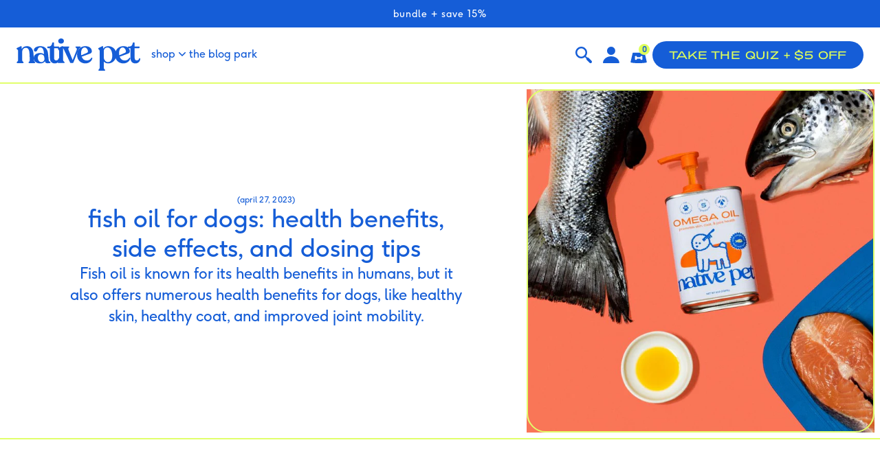

--- FILE ---
content_type: text/html; charset=utf-8
request_url: https://nativepet.com/blogs/health/best-fish-oil-for-dogs
body_size: 75636
content:
<!doctype html>
<html class="no-js" lang="en">
  <head>
    <!-- Start of Shoplift scripts -->
    <!-- 2025-04-04T23:00:07.2195480Z -->
<style>.shoplift-hide { opacity: 0 !important; }</style>
<style id="sl-preview-bar-hide">#preview-bar-iframe, #PBarNextFrameWrapper { display: none !important; }</style>
<script type="text/javascript">(function(rootPath, template, themeRole, themeId, isThemePreview){ /* Generated on 2026-01-21T01:00:02.2893445Z */var gt=Object.defineProperty;var mt=(R,x,V)=>x in R?gt(R,x,{enumerable:!0,configurable:!0,writable:!0,value:V}):R[x]=V;var w=(R,x,V)=>mt(R,typeof x!="symbol"?x+"":x,V);(function(){"use strict";var R=document.createElement("style");R.textContent=`#shoplift-preview-control{position:fixed;max-width:332px;height:56px;background-color:#141414;z-index:9999;bottom:20px;display:flex;border-radius:8px;box-shadow:13px 22px 7px #0000,9px 14px 7px #00000003,5px 8px 6px #0000000d,2px 4px 4px #00000017,1px 1px 2px #0000001a,0 0 #0000001a;align-items:center;margin:0 auto;left:16px;right:16px;opacity:0;transform:translateY(20px);visibility:hidden;transition:opacity .4s ease-in-out,transform .4s ease-in-out,visibility 0s .4s}#shoplift-preview-control.visible{opacity:1;transform:translateY(0);visibility:visible;transition:opacity .4s ease-in-out,transform .4s ease-in-out,visibility 0s 0s}#shoplift-preview-control *{font-family:Inter,sans-serif;color:#fff;box-sizing:border-box;font-size:16px}#shoplift-preview-variant-title{font-weight:400;line-height:140%;font-size:16px;text-align:start;letter-spacing:-.16px;flex-grow:1;text-wrap:nowrap;overflow:hidden;text-overflow:ellipsis}#shoplift-preview-variant-selector{position:relative;display:block;padding:6px 0;height:100%;min-width:0;flex:1 1 auto}#shoplift-preview-variant-menu-trigger{border:none;cursor:pointer;width:100%;background-color:transparent;padding:0 16px;border-left:1px solid #333;border-right:1px solid #333;height:100%;display:flex;align-items:center;justify-content:start;gap:8px}#shoplift-preview-variant-selector .menu-variant-label{width:24px;height:24px;border-radius:50%;padding:6px;display:flex;justify-content:center;align-items:center;font-size:12px;font-style:normal;font-weight:600;line-height:100%;letter-spacing:-.12px;flex-shrink:0}#shoplift-preview-variant-selector .preview-variant-menu{position:absolute;bottom:110%;transform:translate3d(0,20px,0);visibility:hidden;pointer-events:none;opacity:0;cursor:pointer;background-color:#141414;border:1px solid #141414;border-radius:6px;width:100%;max-height:156px;overflow-y:auto;box-shadow:0 8px 16px #0003;z-index:1;transition:opacity .3s ease-in-out,transform .3s ease-in-out,visibility 0s .3s}#shoplift-preview-variant-selector .preview-variant-menu.preview-variant-menu__visible{visibility:visible;pointer-events:auto;opacity:100;transform:translateZ(0);transition:opacity .3s ease-in-out,transform .3s ease-in-out,visibility 0s 0s}@media screen and (max-width: 400px){#shoplift-preview-variant-selector .preview-variant-menu{position:fixed;left:0;right:0;width:auto;bottom:110%}}#shoplift-preview-variant-selector .preview-variant-menu .preview-variant-menu--item{padding:12px 16px;display:flex;overflow:hidden}#shoplift-preview-variant-selector .preview-variant-menu .preview-variant-menu--item .menu-variant-label{margin-right:6px}#shoplift-preview-variant-selector .preview-variant-menu .preview-variant-menu--item span{overflow:hidden;text-overflow:ellipsis;text-wrap:nowrap;white-space:nowrap;color:#f6f6f6;font-size:14px;font-style:normal;font-weight:500}#shoplift-preview-variant-selector .preview-variant-menu .preview-variant-menu--item:hover{background-color:#545454}#shoplift-preview-variant-selector .preview-variant-menu .preview-variant-menu--item:last-of-type{border-bottom-left-radius:6px;border-bottom-right-radius:6px}#shoplift-preview-variant-selector .preview-variant-menu .preview-variant-menu--item:first-of-type{border-top-left-radius:6px;border-top-right-radius:6px}#shoplift-preview-control div:has(#shoplift-exit-preview-button){padding:0 16px}#shoplift-exit-preview-button{padding:6px 8px;font-weight:500;line-height:75%;border-radius:4px;background-color:transparent;border:none;text-decoration:none}#shoplift-exit-preview-button:hover{cursor:pointer;background-color:#333}`,document.head.appendChild(R);var x=" daum[ /]| deusu/| yadirectfetcher|(?:^|[^g])news(?!sapphire)|(?<! (?:channel/|google/))google(?!(app|/google| pixel))|(?<! cu)bots?(?:\\b|_)|(?<!(?: ya| yandex|^job|inapp;) ?)search|(?<!(?:lib))http|(?<![hg]m)score|@[a-z][\\w-]+\\.|\\(\\)|\\.com|\\b\\d{13}\\b|^<|^[\\w \\.\\-\\(?:\\):]+(?:/v?\\d+(?:\\.\\d+)?(?:\\.\\d{1,10})*?)?(?:,|$)|^[^ ]{50,}$|^\\d+\\b|^\\w+/[\\w\\(\\)]*$|^active|^ad muncher|^amaya|^avsdevicesdk/|^biglotron|^bot|^bw/|^clamav[ /]|^client/|^cobweb/|^custom|^ddg[_-]android|^discourse|^dispatch/\\d|^downcast/|^duckduckgo|^facebook|^getright/|^gozilla/|^hobbit|^hotzonu|^hwcdn/|^jeode/|^jetty/|^jigsaw|^microsoft bits|^movabletype|^mozilla/\\d\\.\\d \\(compatible;?\\)$|^mozilla/\\d\\.\\d \\w*$|^navermailapp|^netsurf|^offline|^owler|^postman|^python|^rank|^read|^reed|^rest|^rss|^snapchat|^space bison|^svn|^swcd |^taringa|^thumbor/|^track|^valid|^w3c|^webbandit/|^webcopier|^wget|^whatsapp|^wordpress|^xenu link sleuth|^yahoo|^yandex|^zdm/\\d|^zoom marketplace/|^{{.*}}$|admin|analyzer|archive|ask jeeves/teoma|bit\\.ly/|bluecoat drtr|browsex|burpcollaborator|capture|catch|check|chrome-lighthouse|chromeframe|classifier|clean|cloud|crawl|cypress/|dareboost|datanyze|dejaclick|detect|dmbrowser|download|evc-batch/|feed|firephp|gomezagent|headless|httrack|hubspot marketing grader|hydra|ibisbrowser|images|insight|inspect|iplabel|ips-agent|java(?!;)|library|mail\\.ru/|manager|measure|neustar wpm|node|nutch|offbyone|optimize|pageburst|pagespeed|parser|perl|phantomjs|pingdom|powermarks|preview|proxy|ptst[ /]\\d|reputation|resolver|retriever|rexx;|rigor|rss\\b|scan|scrape|server|sogou|sparkler/|speedcurve|spider|splash|statuscake|synapse|synthetic|tools|torrent|trace|transcoder|url|virtuoso|wappalyzer|watch|webglance|webkit2png|whatcms/|zgrab",V=/bot|spider|crawl|http|lighthouse/i,D;function W(){if(D instanceof RegExp)return D;try{D=new RegExp(x,"i")}catch{D=V}return D}function J(c){return!!c&&W().test(c)}class M{constructor(){w(this,"timestamp");this.timestamp=new Date}}class Y extends M{constructor(e,i,s){super();w(this,"type");w(this,"testId");w(this,"hypothesisId");this.type=3,this.testId=e,this.hypothesisId=i,this.timestamp=s}}class Z extends M{constructor(e){super();w(this,"type");w(this,"path");this.type=4,this.path=e}}class Q extends M{constructor(e){super();w(this,"type");w(this,"cart");this.type=5,this.cart=e}}class N extends Error{constructor(){super();w(this,"isBot");this.isBot=!0}}function X(c,t,e){for(const i of t.selectors){const s=c.querySelectorAll(i.cssSelector);for(let r=0;r<s.length;r++)e(t.testId,t.hypothesisId)}q(c,t,(i,s,r,n,o)=>o(s,r),e)}function L(c,t,e){for(const i of t.selectors)U(c,t.testId,t.hypothesisId,i,e??(()=>{}));q(c,t,U,e??(()=>{}))}function F(c){return c.urlPatterns.reduce((t,e)=>{switch(e.operator){case"contains":return t+`.*${e}.*`;case"endsWith":return t+`.*${e}`;case"startsWith":return t+`${e}.*`}},"")}function q(c,t,e,i){new MutationObserver(()=>{for(const r of t.selectors)e(c,t.testId,t.hypothesisId,r,i)}).observe(c.documentElement,{childList:!0,subtree:!0})}function U(c,t,e,i,s){const r=c.querySelectorAll(i.cssSelector);for(let n=0;n<r.length;n++){let o=r.item(n);if(o instanceof HTMLElement&&o.dataset.shoplift!==""){o.dataset.shoplift="";for(const a of i.actions.sort(at))o=tt(c,i.cssSelector,o,a)}}return r.length>0&&s?(s(t,e),!0):!1}function tt(c,t,e,i){switch(i.type){case"innerHtml":e.innerHTML=i.value;break;case"attribute":et(e,i.scope,i.value);break;case"css":it(c,t,i.value);break;case"js":st(c,e,i);break;case"copy":return rt(e);case"remove":ot(e);break;case"move":nt(e,parseInt(i.value));break}return e}function et(c,t,e){c.setAttribute(t,e)}function it(c,t,e){var s;const i=c.createElement("style");i.innerHTML=`${t} { ${e} }`,(s=c.getElementsByTagName("head")[0])==null||s.appendChild(i)}function st(c,t,e){Function("document","element",`"use strict"; ${e.value}`)(c,t)}function rt(c){const t=c.cloneNode(!0);if(!c.parentNode)throw"Can't copy node outside of DOM";return c.parentNode.insertBefore(t,c.nextSibling),t}function ot(c){c.remove()}function nt(c,t){if(t===0)return;const e=Array.prototype.slice.call(c.parentElement.children).indexOf(c),i=Math.min(Math.max(e+t,0),c.parentElement.children.length-1);c.parentElement.children.item(i).insertAdjacentElement(t>0?"afterend":"beforebegin",c)}function at(c,t){return z(c)-z(t)}function z(c){return c.type==="copy"||c.type==="remove"?0:1}var k=(c=>(c[c.Template=0]="Template",c[c.Theme=1]="Theme",c[c.UrlRedirect=2]="UrlRedirect",c[c.Script=3]="Script",c[c.Dom=4]="Dom",c[c.Price=5]="Price",c))(k||{});const lt="data:image/svg+xml,%3csvg%20width='12'%20height='12'%20viewBox='0%200%2012%2012'%20fill='none'%20xmlns='http://www.w3.org/2000/svg'%3e%3cpath%20d='M9.96001%207.90004C9.86501%207.90004%209.77001%207.86504%209.69501%207.79004L6.43501%204.53004C6.19501%204.29004%205.80501%204.29004%205.56501%204.53004L2.30501%207.79004C2.16001%207.93504%201.92001%207.93504%201.77501%207.79004C1.63001%207.64504%201.63001%207.40504%201.77501%207.26004L5.03501%204.00004C5.56501%203.47004%206.43001%203.47004%206.96501%204.00004L10.225%207.26004C10.37%207.40504%2010.37%207.64504%2010.225%207.79004C10.15%207.86004%2010.055%207.90004%209.96001%207.90004Z'%20fill='white'/%3e%3c/svg%3e",ct="data:image/svg+xml,%3csvg%20width='14'%20height='24'%20viewBox='0%200%2014%2024'%20fill='none'%20xmlns='http://www.w3.org/2000/svg'%3e%3cpath%20d='M12.3976%2014.5255C12.2833%2013.8788%2012.0498%2013.3024%2011.6952%2012.7961C11.3416%2012.2898%2010.9209%2011.8353%2010.4353%2011.4317C9.94868%2011.0291%209.43546%2010.6488%208.89565%2010.292C8.48487%2010.049%208.09577%209.78565%207.72637%209.50402C7.35697%209.2224%207.08016%208.89503%206.89694%208.51987C6.71273%208.14471%206.67826%207.69533%206.79055%207.1697C6.86345%206.83216%206.97476%206.54647%207.12351%206.31162C7.27324%206.07778%207.47124%205.89986%207.7175%205.77684C7.96377%205.65483%208.21989%205.59383%208.48389%205.59383C8.88087%205.59383%209.17639%205.7016%209.3734%205.91714C9.56943%206.13268%209.68271%206.42345%209.71424%206.78946C9.74576%207.15547%209.72015%207.55401%209.63839%207.98509C9.55663%208.41617%209.43645%208.84724%209.27687%209.27934L13.5127%208.80149C13.9638%207.52656%2014.1017%206.42447%2013.9264%205.49725C13.751%204.56901%2013.2664%203.85122%2012.4724%203.34491C12.239%203.19648%2011.9779%203.07041%2011.6893%202.96569L12.0026%201.50979L9.86397%200L7.3875%201.50979L7.11169%202.78878C6.65166%202.8874%206.21724%203.01957%205.8114%203.19038C4.85292%203.594%204.06684%204.15115%203.45117%204.86385C2.83452%205.57655%202.42571%206.40108%202.22378%207.33847C2.06616%208.06947%202.04942%208.70796%202.17551%209.25087C2.30061%209.7948%202.52028%2010.2828%202.8355%2010.7139C3.14974%2011.145%203.51816%2011.5344%203.93977%2011.881C4.36039%2012.2288%204.782%2012.5521%205.20164%2012.851C5.68334%2013.1702%206.13844%2013.5169%206.56497%2013.8921C6.99052%2014.2672%207.31954%2014.7125%207.55004%2015.228C7.78055%2015.7445%207.81502%2016.3769%207.65347%2017.1262C7.56482%2017.5389%207.43676%2017.8765%207.27028%2018.1388C7.10381%2018.4011%206.89596%2018.5983%206.64772%2018.7295C6.3985%2018.8606%206.12071%2018.9267%205.8114%2018.9267C5.21641%2018.9267%204.79776%2018.6034%204.62833%2018.1632C4.4589%2017.7229%204.47367%2017.2583%204.60075%2016.5639C4.72782%2015.8705%205.05092%2015.1395%205.37107%2014.3699H1.17665C1.17665%2014.3699%200.207341%2016.1115%200.0310135%2017.6762C-0.0655232%2018.5302%200.0635208%2019.2653%200.41519%2019.8844C0.76686%2020.5036%201.33032%2020.9814%202.10655%2021.319C2.39222%2021.443%202.7104%2021.5447%203.05813%2021.623L2.54589%2024H7.17473L7.7047%2021.5386C8.08493%2021.442%208.43857%2021.3231%208.76562%2021.1787C9.73985%2020.7476%2010.52%2020.1427%2011.1071%2019.3649C11.6932%2018.5871%2012.0873%2017.7291%2012.2892%2016.7917C12.4744%2015.9295%2012.5099%2015.1741%2012.3966%2014.5275L12.3976%2014.5255Z'%20fill='white'/%3e%3c/svg%3e";async function dt(c){let t=c.replace(/-/g,"+").replace(/_/g,"/");for(;t.length%4;)t+="=";const e=atob(t),i=Uint8Array.from(e,n=>n.charCodeAt(0)),s=new Blob([i]).stream().pipeThrough(new DecompressionStream("gzip")),r=await new Response(s).text();return JSON.parse(r)}function O(c,t){return typeof t=="string"&&/\d{4}-\d{2}-\d{2}T\d{2}:\d{2}:\d{2}.\d+(?:Z|[+-]\d+)/.test(t)?new Date(t):t}function H(c,t){return t}function E(c,t=!1,e=!1,i=","){const s=c/100;if(e){const n=Math.round(s).toLocaleString("en-US");return i!==","?n.replace(/,/g,i):n}else{const r=t?",":".",n=s.toFixed(2).split("."),o=parseInt(n[0],10),a=n[1]??"00",l=o.toLocaleString("en-US");return i!==","?`${l.replace(/,/g,i)}${r}${a}`:t?`${l.replace(/,/g,".")}${r}${a}`:`${l}${r}${a}`}}function $(c,t,e,i){const s=t.replace("{{amount}}",E(c,!1,!1)).replace("{{amount_no_decimals}}",E(c,!1,!0)).replace("{{amount_with_comma_separator}}",E(c,!0,!1)).replace("{{amount_no_decimals_with_comma_separator}}",E(c,!0,!0)).replace("{{amount_with_space_separator}}",E(c,!1,!1," ")).replace("{{amount_no_decimals_with_space_separator}}",E(c,!1,!0," ")).replace("{{amount_with_apostrophe_separator}}",E(c,!1,!1,"'")).replace("{{amount_no_decimals_with_apostrophe_separator}}",E(c,!1,!0,"'")).replace("{{amount_with_period_and_space_separator}}",E(c,!1,!1,". ")).replace("{{amount_no_decimals_with_period_and_space_separator}}",E(c,!1,!0,". "));return i?`${s} ${e}`:s}function B(c){return c.replace(/[^\d.,\s-]/g,"").trim()}function ht(c){const t=new Map;for(const[e,i,s]of c.v)t.set(e,{priceInCents:i,compareAtPriceInCents:s});return t}function pt(c,t,e,i){const{priceInCents:s,compareAtPriceInCents:r}=e,{mf:n,c:o,cce:a}=i;if(c.getAttribute("data-sl-attribute-p")===t)c.innerHTML=$(s,n,o,a);else if(c.getAttribute("data-sl-attribute-cap")===t)r<=0||r<=s?c.remove():c.innerHTML=$(r,n,o,a);else if(c.getAttribute("data-sl-attribute-discount")===t&&!(r<=0||r<=s)){const h=Math.round((r-s)/r*100),u=B($(r-s,n,o,!1)),p=c.getAttribute("data-sl-format")||"percent";p==="percent"?c.textContent=`-${h}%`:p==="amount"?c.textContent=`-${u}`:p==="both"&&(c.textContent=`-${h}% (-${u})`)}}function ut(c){const t=[],e={id:"url-pattern",operator:"contains",value:"/"};for(const[i,s,r]of c.v){t.push({id:`p-${i}`,cssSelector:`[data-sl-attribute-p="${i}"]`,urlPatterns:[e],actions:[{id:`p-action-${i}`,type:"innerHtml",scope:"price",value:$(s,c.mf,c.c,c.cce)}]});const n=r<=0||r<=s;if(t.push({id:`cap-${i}`,cssSelector:`[data-sl-attribute-cap="${i}"]`,urlPatterns:[e],actions:[{id:`cap-action-${i}`,type:n?"remove":"innerHtml",scope:"compare-at-price",value:n?"":$(r,c.mf,c.c,c.cce)}]}),!n&&r>s){const o=Math.round((r-s)/r*100),a=B($(r-s,c.mf,c.c,!1));t.push({id:`d-${i}`,cssSelector:`[data-sl-attribute-discount="${i}"]`,urlPatterns:[e],actions:[{id:`d-action-${i}`,type:"js",scope:null,value:`(function(doc, el) {              var format = el.getAttribute('data-sl-format') || 'percent';              if (format === 'percent') {                el.textContent = '-${o}%';              } else if (format === 'amount') {                el.textContent = '-${a}';              } else if (format === 'both') {                el.textContent = '-${o}% (-${a})';              }            })`}]})}}return t}let G=!1;class ft{constructor(t,e,i,s,r,n,o,a,l,h,u){w(this,"DATA_SL_ATTRIBUTE_P","data-sl-attribute-p");w(this,"DATA_SL_TEST_ID","data-sl-test-id");w(this,"VIEWPORT_TRACK_THRESHOLD",.5);w(this,"temporarySessionKey","Shoplift_Session");w(this,"essentialSessionKey","Shoplift_Essential");w(this,"analyticsSessionKey","Shoplift_Analytics");w(this,"priceSelectorsSessionKey","Shoplift_PriceSelectors");w(this,"legacySessionKey");w(this,"cssHideClass");w(this,"testConfigs");w(this,"inactiveTestConfigs");w(this,"testsFilteredByAudience");w(this,"sendPageView");w(this,"shopliftDebug");w(this,"gaConfig");w(this,"getCountryTimeout");w(this,"state");w(this,"shopifyAnalyticsId");w(this,"cookie",document.cookie);w(this,"isSyncing",!1);w(this,"isSyncingGA",!1);w(this,"fetch");w(this,"localStorageSet");w(this,"localStorageGet");w(this,"sessionStorageSet",window.sessionStorage.setItem.bind(window.sessionStorage));w(this,"sessionStorageGet",window.sessionStorage.getItem.bind(window.sessionStorage));w(this,"urlParams",new URLSearchParams(window.location.search));w(this,"device");w(this,"logHistory");w(this,"activeViewportObservers",new Map);w(this,"_priceTestProductIds",null);this.shop=t,this.host=e,this.eventHost=i,this.disableReferrerOverride=a,this.logHistory=[],this.legacySessionKey=`SHOPLIFT_SESSION_${this.shop}`,this.cssHideClass=s?"shoplift-hide":"",this.testConfigs=h.map(d=>({...d,startAt:new Date(d.startAt),statusHistory:d.statusHistory.map(v=>({...v,createdAt:new Date(v.createdAt)}))})),this.inactiveTestConfigs=u,this.sendPageView=!!r,this.shopliftDebug=n===!0,this.gaConfig=o!=={"sendEvents":false,"mode":"gtag"}?o:{sendEvents:!1},this.fetch=window.fetch.bind(window),this.localStorageSet=window.localStorage.setItem.bind(window.localStorage),this.localStorageGet=window.localStorage.getItem.bind(window.localStorage);const p=this.getDeviceType();this.device=p!=="tablet"?p:"mobile",this.state=this.loadState(),this.shopifyAnalyticsId=this.getShopifyAnalyticsId(),this.testsFilteredByAudience=h.filter(d=>d.status=="active"),this.getCountryTimeout=l===1000?1e3:l,this.log("State Loaded",JSON.stringify(this.state))}deriveCategoryFromExistingTests(){if(!this.state.temporary.testCategory&&this.state.essential.visitorTests.length>0){const t=this.state.essential.visitorTests.some(e=>{if(!e.hypothesisId)return!1;const i=this.getHypothesis(e.hypothesisId);return i&&["theme","basicScript","price"].includes(i.type)});this.state.temporary.testCategory=t?"global":"conditional",this.persistTemporaryState(),this.log("Derived test category from existing visitorTests: %s",this.state.temporary.testCategory)}}async init(){var t;try{if(this.log("Shoplift script initializing"),window.Shopify&&window.Shopify.designMode){this.log("Skipping script for design mode");return}if(window.location.href.includes("slScreenshot=true")){this.log("Skipping script for screenshot");return}if(window.location.hostname.endsWith(".edgemesh.com")){this.log("Skipping script for preview");return}if(window.location.href.includes("isShopliftMerchant")){const i=this.urlParams.get("isShopliftMerchant")==="true";this.log("Setting merchant session to %s",i),this.state.temporary.isMerchant=i,this.persistTemporaryState()}if(this.state.temporary.isMerchant){this.log("Setting up preview for merchant"),typeof window.shoplift!="object"&&this.setShopliftStub(),this.state.temporary.previewConfig||this.hidePage(),await this.initPreview(),(t=document.querySelector("#sl-preview-bar-hide"))==null||t.remove();return}if(this.state.temporary.previewConfig=void 0,J(navigator.userAgent))return;if(navigator.userAgent.includes("Chrome/118")){this.log("Random: %o",[Math.random(),Math.random(),Math.random()]);const i=await this.makeRequest({url:`${this.eventHost}/api/v0/events/ip`,method:"get"}).then(s=>s==null?void 0:s.json());this.log(`IP: ${i}`),this.makeRequest({url:`${this.eventHost}/api/v0/logs`,method:"post",data:JSON.stringify(this.debugState(),H)}).catch()}if(this.shopifyAnalyticsId=this.getShopifyAnalyticsId(),this.monitorConsentChange(),this.checkForThemePreview())return;if(!this.disableReferrerOverride&&this.state.temporary.originalReferrer!=null){this.log(`Overriding referrer from '${document.referrer}' to '${this.state.temporary.originalReferrer}'`);const i=this.state.temporary.originalReferrer;delete this.state.temporary.originalReferrer,this.persistTemporaryState(),Object.defineProperty(document,"referrer",{get:()=>i,enumerable:!0,configurable:!0})}if(await this.refreshVisitor(this.shopifyAnalyticsId),await this.handleVisitorTest()){this.log("Redirecting for visitor test");return}this.setShoplift(),this.showPage(),this.ensureCartAttributesForExistingPriceTests(!1),await this.finalize(),console.log("SHOPLIFT SCRIPT INITIALIZED!")}catch(e){if(e instanceof N)return;throw e}finally{typeof window.shoplift!="object"&&this.setShopliftStub()}}getVariantColor(t){switch(t){case"a":return{text:"#141414",bg:"#E2E2E2"};case"b":return{text:"rgba(255, 255, 255, 1)",bg:"rgba(37, 99, 235, 1)"}}}getDefaultVariantTitle(t){return t.title?t.title:t.type==="price"?t.isControl?"Original prices":"Variant prices":t.isControl?"Original":"Untitled variant "+t.label.toUpperCase()}async initPreview(){const t=this.urlParams.get("previewConfig");if(t){this.state.temporary.previewConfig=void 0,this.log("Setting up the preview"),this.log("Found preview config, writing to temporary state");const e=await dt(t);if(this.state.temporary.previewConfig=e,this.state.temporary.previewConfig.testTypeCategory===k.Price){this.hidePage(!0);const s=this.state.temporary.previewConfig;let r=`${this.host}/api/dom-selectors/${s.storeId}/${s.testId}/${s.isDraft||!1}`;s.shopifyProductId&&(r+=`?productId=${s.shopifyProductId}`);const n=await this.makeJsonRequest({method:"get",url:r}).catch(o=>(this.log("Error getting domSelectors",o),null));s.variants.forEach(o=>{var a;return o.domSelectors=(a=n[o.id])==null?void 0:a.domSelectors})}this.persistTemporaryState();const i=new URL(window.location.toString());i.searchParams.delete("previewConfig"),this.queueRedirect(i)}else if(this.state.temporary.previewConfig){this.showPage();const e=this.state.temporary.previewConfig;e.testTypeCategory===k.Template&&this.handleTemplatePreview(e)&&this.initPreviewControls(e),e.testTypeCategory===k.UrlRedirect&&this.handleUrlPreview(e)&&this.initPreviewControls(e),e.testTypeCategory===k.Script&&this.handleScriptPreview(e)&&this.initPreviewControls(e),e.testTypeCategory===k.Price&&await this.handlePricePreview(e)&&this.initPreviewControls(e)}}initPreviewControls(t){document.addEventListener("DOMContentLoaded",()=>{const e=t.variants.find(v=>v.id===t.currentVariant),i=(e==null?void 0:e.label)||"a",s=t.variants,r=document.createElement("div");r.id="shoplift-preview-control";const n=document.createElement("div"),o=document.createElement("img");o.src=ct,o.height=24,o.width=14,n.style.padding="0 16px",n.style.lineHeight="100%",n.appendChild(o),r.appendChild(n);const a=document.createElement("div");a.id="shoplift-preview-variant-selector";const l=document.createElement("button");l.id="shoplift-preview-variant-menu-trigger";const h=document.createElement("div");h.className="menu-variant-label",h.style.backgroundColor=this.getVariantColor(i).bg,h.style.color=this.getVariantColor(i).text,h.innerText=i.toUpperCase(),l.appendChild(h);const u=document.createElement("span");if(u.id="shoplift-preview-variant-title",u.innerText=e?this.getDefaultVariantTitle(e):"Untitled variant "+i.toUpperCase(),l.appendChild(u),s.length>1){const v=document.createElement("img");v.src=lt,v.width=12,v.height=12,v.style.height="12px",v.style.width="12px",l.appendChild(v);const T=document.createElement("div");T.className="preview-variant-menu";for(const m of t.variants.filter(C=>C.id!==t.currentVariant)){const C=document.createElement("div");C.className="preview-variant-menu--item";const A=document.createElement("div");A.className="menu-variant-label",A.style.backgroundColor=this.getVariantColor(m.label).bg,A.style.color=this.getVariantColor(m.label).text,A.style.flexShrink="0",A.innerText=m.label.toUpperCase(),C.appendChild(A);const y=document.createElement("span");y.innerText=this.getDefaultVariantTitle(m),C.appendChild(y),C.addEventListener("click",()=>{this.pickVariant(m.id)}),T.appendChild(C)}a.appendChild(T),l.addEventListener("click",()=>{T.className!=="preview-variant-menu preview-variant-menu__visible"?T.classList.add("preview-variant-menu__visible"):T.classList.remove("preview-variant-menu__visible")}),document.addEventListener("click",m=>{m.target instanceof Element&&!l.contains(m.target)&&T.className==="preview-variant-menu preview-variant-menu__visible"&&T.classList.remove("preview-variant-menu__visible")})}else l.style.pointerEvents="none",h.style.margin="0";a.appendChild(l),r.appendChild(a);const p=document.createElement("div"),d=document.createElement("button");d.id="shoplift-exit-preview-button",d.innerText="Exit",p.appendChild(d),d.addEventListener("click",()=>{this.exitPreview()}),r.appendChild(p),document.body.appendChild(r),requestAnimationFrame(()=>{r.classList.add("visible")})}),this.ensureCartAttributesForExistingPriceTests(!0)}pickVariant(t){var e,i,s,r;if(this.state.temporary.previewConfig){const n=this.state.temporary.previewConfig,o=new URL(window.location.toString());if(n.testTypeCategory===k.UrlRedirect){const a=(e=n.variants.find(l=>l.id===n.currentVariant))==null?void 0:e.redirectUrl;if(o.pathname===a){const l=(i=n.variants.find(h=>h.id===t))==null?void 0:i.redirectUrl;l&&(o.pathname=l)}}if(n.testTypeCategory===k.Template){const a=(s=n.variants.find(l=>l.id===n.currentVariant))==null?void 0:s.pathName;if(a&&o.pathname===a){const l=(r=n.variants.find(h=>h.id===t))==null?void 0:r.pathName;l&&l!==a&&(o.pathname=l)}}n.currentVariant=t,this.persistTemporaryState(),this.queueRedirect(o)}}exitPreview(){var e,i,s,r;const t=new URL(window.location.toString());if(((e=this.state.temporary.previewConfig)==null?void 0:e.testTypeCategory)===k.Template&&t.searchParams.delete("view"),((i=this.state.temporary.previewConfig)==null?void 0:i.testTypeCategory)===k.Script&&t.searchParams.delete("slVariant"),((s=this.state.temporary.previewConfig)==null?void 0:s.testTypeCategory)===k.UrlRedirect){const o=this.state.temporary.previewConfig.variants.filter(l=>!l.isControl&&l.redirectUrl!==null).map(l=>l.redirectUrl),a=(r=this.state.temporary.previewConfig.variants.find(l=>l.label==="a"))==null?void 0:r.redirectUrl;o.includes(t.pathname)&&a&&(t.pathname=a)}this.state.temporary.previewConfig=void 0,this.persistTemporaryState(),this.hidePage(),this.queueRedirect(t)}handleTemplatePreview(t){const e=t.currentVariant,i=t.variants.find(a=>a.id===e);if(!i)return!1;const s=t.variants.find(a=>a.isControl);if(!s)return!1;this.log("Setting up template preview for type",s.type);const r=new URL(window.location.toString()),n=r.searchParams.get("view"),o=i.type===s.type;return!o&&!i.isControl&&template.suffix===s.affix&&this.typeFromTemplate()===s.type&&i.pathName!==null?(this.log("Hit control template type, redirecting to the variant url"),this.hidePage(),r.pathname=i.pathName,this.queueRedirect(r),!0):(!i.isControl&&this.typeFromTemplate()==i.type&&template.suffix===s.affix&&o&&n!==(i.affix||"__DEFAULT__")&&(this.log("Template type and affix match control, updating the view param"),r.searchParams.delete("view"),this.log("Setting the new viewParam to",i.affix||"__DEFAULT__"),this.hidePage(),r.searchParams.set("view",i.affix||"__DEFAULT__"),this.queueRedirect(r)),n!==null&&n!==i.affix&&(r.searchParams.delete("view"),this.hidePage(),this.queueRedirect(r)),!0)}handleUrlPreview(t){var n;const e=t.currentVariant,i=t.variants.find(o=>o.id===e),s=(n=t.variants.find(o=>o.isControl))==null?void 0:n.redirectUrl;if(!i)return!1;this.log("Setting up URL redirect preview");const r=new URL(window.location.toString());return r.pathname===s&&!i.isControl&&i.redirectUrl!==null&&(this.log("Url matches control, redirecting"),this.hidePage(),r.pathname=i.redirectUrl,this.queueRedirect(r)),!0}handleScriptPreview(t){const e=t.currentVariant,i=t.variants.find(n=>n.id===e);if(!i)return!1;this.log("Setting up script preview");const s=new URL(window.location.toString());return s.searchParams.get("slVariant")!==i.id&&(this.log("current id doesn't match the variant, redirecting"),s.searchParams.delete("slVariant"),this.log("Setting the new slVariantParam"),this.hidePage(),s.searchParams.set("slVariant",i.id),this.queueRedirect(s)),!0}async handlePricePreview(t){const e=t.currentVariant,i=t.variants.find(s=>s.id===e);return i?(this.log("Setting up price preview"),i.domSelectors&&i.domSelectors.length>0&&(L(document,{testId:t.testId,hypothesisId:i.id,selectors:i.domSelectors}),this.ensureCartAttributesForExistingPriceTests(!0)),!0):!1}async finalize(){const t=await this.getCartState();t!==null&&this.queueCartUpdate(t),this.pruneStateAndSave(),await this.syncAllEvents()}setShoplift(){this.log("Setting up public API");const e=this.urlParams.get("slVariant")==="true",i=e?null:this.urlParams.get("slVariant");window.shoplift={isHypothesisActive:async s=>{if(this.log("Script checking variant for hypothesis '%s'",s),e)return this.log("Forcing variant for hypothesis '%s'",s),!0;if(i!==null)return this.log("Forcing hypothesis '%s'",i),s===i;const r=this.testConfigs.find(o=>o.hypotheses.some(a=>a.id===s));if(!r)return this.log("No test found for hypothesis '%s'",s),!1;const n=this.state.essential.visitorTests.find(o=>o.testId===r.id);return n?(this.log("Active visitor test found",s),n.hypothesisId===s):(await this.manuallySplitVisitor(r),this.testConfigs.some(o=>o.hypotheses.some(a=>a.id===s&&this.state.essential.visitorTests.some(l=>l.hypothesisId===a.id))))},setAnalyticsConsent:async s=>{await this.onConsentChange(s,!0)},getVisitorData:()=>({visitor:this.state.analytics.visitor,visitorTests:this.state.essential.visitorTests.filter(s=>!s.isInvalid).map(s=>{const{shouldSendToGa:r,savedAt:n,...o}=s;return o})})}}setShopliftStub(){this.log("Setting up stubbed public API");const e=this.urlParams.get("slVariant")==="true",i=e?null:this.urlParams.get("slVariant");window.shoplift={isHypothesisActive:s=>Promise.resolve(e||s===i),setAnalyticsConsent:()=>Promise.resolve(),getVisitorData:()=>({visitor:null,visitorTests:[]})}}async manuallySplitVisitor(t){this.log("Starting manual split for test '%s'",t.id),await this.handleVisitorTest([t]),this.saveState(),this.syncAllEvents()}async handleVisitorTest(t){await this.filterTestsByAudience(this.testConfigs,this.state.analytics.visitor??this.buildBaseVisitor(),this.state.essential.visitorTests),this.deriveCategoryFromExistingTests(),this.clearStaleReservations();let e=t?t.filter(i=>this.testsFilteredByAudience.some(s=>s.id===i.id)):[...this.testsForUrl(this.testsFilteredByAudience),...this.domTestsForUrl(this.testsFilteredByAudience)];try{if(e.length===0)return this.log("No tests found"),!1;this.log("Checking for existing visitor test on page");const i=this.getCurrentVisitorHypothesis(e);if(i){this.log("Found current visitor test");const a=this.considerRedirect(i);return a&&(this.log("Redirecting for current visitor test"),this.redirect(i)),a}const s=this.getReservationForCurrentPage();if(s){this.log("Found matching reservation for current page: %s",s.testId);const a=this.getHypothesis(s.hypothesisId);if(a){a.type!=="price"&&this.realizeReservationForCriteria(s.entryCriteriaKey);const l=this.considerRedirect(a);return l&&this.redirect(a),l}}this.log("No active test relation for test page");const r=this.testsForUrl(this.inactiveTestConfigs.filter(a=>this.testIsPaused(a)&&a.hypotheses.some(l=>this.state.essential.visitorTests.some(h=>h.hypothesisId===l.id)))).map(a=>a.id);if(r.length>0)return this.log("Visitor has paused tests for test page, skipping test assignment: %o",r),!1;if(!this.state.temporary.testCategory){const a=this.testsFilteredByAudience.filter(h=>this.isGlobalEntryCriteria(this.getEntryCriteriaKey(h))),l=this.testsFilteredByAudience.filter(h=>!this.isGlobalEntryCriteria(this.getEntryCriteriaKey(h)));if(this.log("Category dice roll - global tests: %o, conditional tests: %o",a.map(h=>({id:h.id,title:h.title,criteria:this.getEntryCriteriaKey(h)})),l.map(h=>({id:h.id,title:h.title,criteria:this.getEntryCriteriaKey(h)}))),a.length>0&&l.length>0){const h=a.length,u=l.length,p=h+u,d=Math.random()*p;this.state.temporary.testCategory=d<h?"global":"conditional",this.log("Category dice roll: rolled %.2f of %d (global weight: %d, conditional weight: %d), selected '%s'",d,p,h,u,this.state.temporary.testCategory)}else a.length>0?(this.state.temporary.testCategory="global",this.log("Only global tests available, setting category to global")):(this.state.temporary.testCategory="conditional",this.log("Only conditional tests available, setting category to conditional"));this.persistTemporaryState()}const n=this.state.temporary.testCategory;if(this.log("Visitor test category: %s",n),n==="global"){const a=this.testsFilteredByAudience.filter(l=>!this.isGlobalEntryCriteria(this.getEntryCriteriaKey(l)));for(const l of a)this.markTestAsBlocked(l,"category:global");e=e.filter(l=>this.isGlobalEntryCriteria(this.getEntryCriteriaKey(l)))}else{const a=this.testsFilteredByAudience.filter(l=>this.isGlobalEntryCriteria(this.getEntryCriteriaKey(l)));for(const l of a)this.markTestAsBlocked(l,"category:conditional");e=e.filter(l=>!this.isGlobalEntryCriteria(this.getEntryCriteriaKey(l)))}if(e.length===0)return this.log("No tests remaining after category filter"),!1;this.createReservations(e);const o=this.getReservationForCurrentPage();if(o&&!o.isRealized){const a=this.getHypothesis(o.hypothesisId);if(a){a.type!=="price"&&this.realizeReservationForCriteria(o.entryCriteriaKey);const l=this.considerRedirect(a);return l&&(this.log("Redirecting for new test"),this.redirect(a)),l}}return!1}finally{this.includeInDomTests(),this.saveState()}}includeInDomTests(){this.applyControlForAudienceFilteredPriceTests();const t=this.getDomTestsForCurrentUrl(),e=this.getVisitorDomHypothesis(t);for(const i of t){this.log("Evaluating dom test '%s'",i.id);const s=i.hypotheses.some(d=>d.type==="price");if(this.state.essential.visitorTests.find(d=>d.testId===i.id&&d.isInvalid&&!d.hypothesisId)){if(this.log("Visitor is blocked from test '%s', applying control prices if price test",i.id),s){const d=i.hypotheses.find(v=>v.isControl);d!=null&&d.priceData&&(this.applyPriceTestWithMapLookup(i.id,d,[d],()=>{this.log("Control prices applied for blocked visitor, no metrics tracked")}),this.updatePriceTestHiddenInputs(i.id,"control",!1))}continue}const n=this.getReservationForTest(i.id);let o=null,a=!1;const l=e.find(d=>i.hypotheses.some(v=>d.id===v.id));if(n)o=this.getHypothesis(n.hypothesisId)??null,this.log("Using reserved hypothesis '%s' for test '%s'",n.hypothesisId,i.id);else if(l)o=l,this.log("Using existing hypothesis assignment for test '%s'",i.id);else if(s){const d=this.visitorActiveTestTypeWithReservations();d?(a=!0,this.log("Visitor already in test type '%s', treating as non-test for price test '%s'",d,i.id)):o=this.pickHypothesis(i)}else o=this.pickHypothesis(i);if(a&&s){const d=i.hypotheses.find(v=>v.isControl);d!=null&&d.priceData&&(this.log("Applying control prices for non-test visitor on price test '%s' (Map-based)",i.id),this.applyPriceTestWithMapLookup(i.id,d,[d],()=>{this.log("Control prices applied for non-test visitor, no metrics tracked")}),this.updatePriceTestHiddenInputs(i.id,"control",!1));continue}if(!o){this.log("Failed to pick hypothesis for test");continue}const h=i.bayesianRevision??4,u=o.type==="price",p=h>=5;if(u&&p){if(this.log(`Price test with Map-based lookup (v${h}): ${i.id}`),!o.priceData){this.log("No price data for hypothesis '%s', skipping",o.id);continue}const d=o.isControl?"control":"variant";this.log(`Setting up Map-based price test for ${d} (test: ${i.id})`),this.applyPriceTestWithMapLookup(i.id,o,i.hypotheses,v=>{const T=this.getReservationForTest(v);T&&!T.isRealized&&T.entryCriteriaKey?this.realizeReservationForCriteria(T.entryCriteriaKey):this.queueAddVisitorToTest(v,o),this.saveState(),this.queuePageView(window.location.pathname),this.syncAllEvents()});continue}if(u&&!p){this.log(`Price test without viewport tracking (v${h}): ${i.id}`);const d=this.getDomSelectorsForHypothesis(o);if(d.length===0)continue;L(document,{testId:i.id,hypothesisId:o.id,selectors:d},v=>{this.queueAddVisitorToTest(v,o),this.saveState(),this.queuePageView(window.location.pathname),this.syncAllEvents()});continue}if(!o.domSelectors||o.domSelectors.length===0){this.log("No selectors found, skipping hypothesis");continue}L(document,{testId:i.id,hypothesisId:o.id,selectors:o.domSelectors},d=>{this.queueAddVisitorToTest(d,o),this.saveState(),this.queuePageView(window.location.pathname),this.syncAllEvents()})}}considerRedirect(t){if(this.log("Considering redirect for hypothesis '%s'",t.id),t.isControl)return this.log("Skipping redirect for control"),!1;if(t.type==="basicScript"||t.type==="manualScript")return this.log("Skipping redirect for script test"),!1;const e=this.state.essential.visitorTests.find(n=>n.hypothesisId===t.id),i=new URL(window.location.toString()),r=new URLSearchParams(window.location.search).get("view");if(t.type==="theme"){if(!(t.themeId===themeId)){if(this.log("Theme id '%s' is not hypothesis theme ID '%s'",t.themeId,themeId),e&&e.themeId!==t.themeId&&(e.themeId===themeId||!this.isThemePreview()))this.log("On old theme, redirecting and updating local visitor"),e.themeId=t.themeId;else if(this.isThemePreview())return this.log("On non-test theme, skipping redirect"),!1;return this.log("Hiding page to redirect for theme test"),this.hidePage(),!0}return!1}else if(t.type!=="dom"&&t.type!=="price"&&t.affix!==template.suffix&&t.affix!==r||t.redirectPath&&!i.pathname.endsWith(t.redirectPath))return this.log("Hiding page to redirect for template test"),this.hidePage(),!0;return this.log("Not redirecting"),!1}redirect(t){if(this.log("Redirecting to hypothesis '%s'",t.id),t.isControl)return;const e=new URL(window.location.toString());if(e.searchParams.delete("view"),t.redirectPath){const i=RegExp("^(/w{2}-w{2})/").exec(e.pathname);if(i&&i.length>1){const s=i[1];e.pathname=`${s}${t.redirectPath}`}else e.pathname=t.redirectPath}else t.type==="theme"?(e.searchParams.set("_ab","0"),e.searchParams.set("_fd","0"),e.searchParams.set("_sc","1"),e.searchParams.set("preview_theme_id",t.themeId.toString())):t.type!=="urlRedirect"&&e.searchParams.set("view",t.affix);this.queueRedirect(e)}async refreshVisitor(t){if(t===null||!this.state.essential.isFirstLoad||!this.testConfigs.some(i=>i.visitorOption!=="all"))return;this.log("Refreshing visitor"),this.hidePage();const e=await this.getVisitor(t);e&&e.id&&this.updateLocalVisitor(e)}buildBaseVisitor(){return{shopifyAnalyticsId:this.shopifyAnalyticsId,device:this.device,country:null,...this.state.essential.initialState}}getInitialState(){const t=this.getUTMValue("utm_source")??"",e=this.getUTMValue("utm_medium")??"",i=this.getUTMValue("utm_campaign")??"",s=this.getUTMValue("utm_content")??"",r=window.document.referrer,n=this.device;return{createdAt:new Date,utmSource:t,utmMedium:e,utmCampaign:i,utmContent:s,referrer:r,device:n}}checkForThemePreview(){var t,e;return this.log("Checking for theme preview"),window.location.hostname.endsWith(".shopifypreview.com")?(this.log("on shopify preview domain"),this.clearThemeBar(!0,!1,this.state),(t=document.querySelector("#sl-preview-bar-hide"))==null||t.remove(),!1):this.isThemePreview()?this.state.essential.visitorTests.some(i=>i.isThemeTest&&i.hypothesisId!=null&&this.getHypothesis(i.hypothesisId)&&i.themeId===themeId)?(this.log("On active theme test, removing theme bar"),this.clearThemeBar(!1,!0,this.state),!1):this.state.essential.visitorTests.some(i=>i.isThemeTest&&i.hypothesisId!=null&&!this.getHypothesis(i.hypothesisId)&&i.themeId===themeId)?(this.log("Visitor is on an inactive theme test, redirecting to main theme"),this.redirectToMainTheme(),!0):this.state.essential.isFirstLoad?(this.log("No visitor found on theme preview, redirecting to main theme"),this.redirectToMainTheme(),!0):this.inactiveTestConfigs.some(i=>i.hypotheses.some(s=>s.themeId===themeId))?(this.log("Current theme is an inactive theme test, redirecting to main theme"),this.redirectToMainTheme(),!0):this.testConfigs.some(i=>i.hypotheses.some(s=>s.themeId===themeId))?(this.log("Falling back to clearing theme bar"),this.clearThemeBar(!1,!0,this.state),!1):(this.log("No tests on current theme, skipping script"),this.clearThemeBar(!0,!1,this.state),(e=document.querySelector("#sl-preview-bar-hide"))==null||e.remove(),!0):(this.log("Not on theme preview"),this.clearThemeBar(!0,!1,this.state),!1)}redirectToMainTheme(){this.hidePage();const t=new URL(window.location.toString());t.searchParams.set("preview_theme_id",""),this.queueRedirect(t)}testsForUrl(t){const e=new URL(window.location.href),i=this.typeFromTemplate();return t.filter(s=>s.hypotheses.some(r=>r.type!=="dom"&&r.type!=="price"&&(r.isControl&&r.type===i&&r.affix===template.suffix||r.type==="theme"||r.isControl&&r.type==="urlRedirect"&&r.redirectPath&&e.pathname.endsWith(r.redirectPath)||r.type==="basicScript"))&&(s.ignoreTestViewParameterEnforcement||!e.searchParams.has("view")||s.hypotheses.map(r=>r.affix).includes(e.searchParams.get("view")??"")))}domTestsForUrl(t){const e=new URL(window.location.href);return t.filter(i=>i.hypotheses.some(s=>s.type!=="dom"&&s.type!=="price"?!1:s.type==="price"&&s.priceData&&s.priceData.v.length>0?!0:s.domSelectors&&s.domSelectors.some(r=>new RegExp(F(r)).test(e.toString()))))}async filterTestsByAudience(t,e,i){const s=[];let r=e.country;!r&&t.some(n=>n.requiresCountry&&!i.some(o=>o.testId===n.id))&&(this.log("Hiding page to check geoip"),this.hidePage(),r=await this.makeJsonRequest({method:"get",url:`${this.eventHost}/api/v0/visitors/get-country`,signal:AbortSignal.timeout(this.getCountryTimeout)}).catch(n=>(this.log("Error getting country",n),null)));for(const n of t){if(this.log("Checking audience for test '%s'",n.id),this.state.essential.visitorTests.some(l=>l.testId===n.id&&l.hypothesisId==null)){console.log(`Skipping blocked test '${n.id}'`);continue}const o=this.visitorCreatedDuringTestActive(n.statusHistory);(i.some(l=>l.testId===n.id&&(n.device==="all"||n.device===e.device&&n.device===this.device))||this.isTargetAudience(n,e,o,r))&&(this.log("Visitor is in audience for test '%s'",n.id),s.push(n))}this.testsFilteredByAudience=s}isTargetAudience(t,e,i,s){const r=this.getChannel(e);return(t.device==="all"||t.device===e.device&&t.device===this.device)&&(t.visitorOption==="all"||t.visitorOption==="new"&&i||t.visitorOption==="returning"&&!i)&&(t.targetAudiences.length===0||t.targetAudiences.reduce((n,o)=>n||o.reduce((a,l)=>a&&l(e,i,r,s),!0),!1))}visitorCreatedDuringTestActive(t){let e="";for(const i of t){if(this.state.analytics.visitor!==null&&this.state.analytics.visitor.createdAt<i.createdAt||this.state.essential.initialState.createdAt<i.createdAt)break;e=i.status}return e==="active"}getDomTestsForCurrentUrl(){return this.domTestsForUrl(this.testsFilteredByAudience)}getCurrentVisitorHypothesis(t){return t.flatMap(e=>e.hypotheses).find(e=>e.type!=="dom"&&e.type!=="price"&&this.state.essential.visitorTests.some(i=>i.hypothesisId===e.id))}getVisitorDomHypothesis(t){return t.flatMap(e=>e.hypotheses).filter(e=>(e.type==="dom"||e.type==="price")&&this.state.essential.visitorTests.some(i=>i.hypothesisId===e.id))}getHypothesis(t){return this.testConfigs.filter(e=>e.hypotheses.some(i=>i.id===t)).map(e=>e.hypotheses.find(i=>i.id===t))[0]}getDomSelectorsForHypothesis(t){if(!t)return[];if(t.domSelectors&&t.domSelectors.length>0)return t.domSelectors;if(t.priceData){const e=`${this.priceSelectorsSessionKey}_${t.id}`;try{const s=sessionStorage.getItem(e);if(s){const r=JSON.parse(s);return t.domSelectors=r,this.log("Loaded %d price selectors from cache for hypothesis '%s'",r.length,t.id),r}}catch{}const i=ut(t.priceData);t.domSelectors=i;try{sessionStorage.setItem(e,JSON.stringify(i)),this.log("Generated and cached %d price selectors for hypothesis '%s'",i.length,t.id)}catch{this.log("Generated %d price selectors for hypothesis '%s' (cache unavailable)",i.length,t.id)}return i}return[]}hasThemeTest(t){return t.some(e=>e.hypotheses.some(i=>i.type==="theme"))}hasTestThatIsNotThemeTest(t){return t.some(e=>e.hypotheses.some(i=>i.type!=="theme"&&i.type!=="dom"&&i.type!=="price"))}hasThemeAndOtherTestTypes(t){return this.hasThemeTest(t)&&this.hasTestThatIsNotThemeTest(t)}testIsPaused(t){return t.status==="paused"||t.status==="incompatible"||t.status==="suspended"}visitorActiveTestType(){const t=this.state.essential.visitorTests.filter(e=>this.testConfigs.some(i=>i.hypotheses.some(s=>s.id==e.hypothesisId)));return t.length===0?null:t.some(e=>e.isThemeTest)?"theme":"templateOrUrlRedirect"}getReservationType(t){return t==="price"||this.isTemplateTestType(t)?"deferred":"immediate"}isTemplateTestType(t){return["product","collection","landing","index","cart","search","blog","article","collectionList"].includes(t)}getEntryCriteriaKey(t){const e=t.hypotheses.find(i=>i.isControl);if(!e)return`unknown:${t.id}`;switch(e.type){case"theme":return"global:theme";case"basicScript":return"global:autoApi";case"price":return"global:price";case"manualScript":return`conditional:manualApi:${t.id}`;case"urlRedirect":return`conditional:url:${e.redirectPath||"unknown"}`;default:return`conditional:template:${e.type}`}}isGlobalEntryCriteria(t){return t.startsWith("global:")}groupTestsByEntryCriteria(t){const e=new Map;for(const i of t){const s=this.getEntryCriteriaKey(i),r=e.get(s)||[];r.push(i),e.set(s,r)}return e}doesCurrentPageMatchEntryCriteria(t){if(this.isGlobalEntryCriteria(t))return!0;if(t==="conditional:manualApi")return!1;if(t.startsWith("conditional:url:")){const e=t.replace("conditional:url:","");return window.location.pathname.endsWith(e)}if(t.startsWith("conditional:template:")){const e=t.replace("conditional:template:","");return this.typeFromTemplate()===e}return!1}hasActiveReservation(){const t=this.getActiveReservations();return Object.values(t).some(e=>!e.isRealized)}getActiveReservation(){const t=this.getActiveReservations();return Object.values(t).find(e=>!e.isRealized)??null}clearStaleReservations(){const t=this.state.temporary.testReservations;if(!t)return;let e=!1;for(const[i,s]of Object.entries(t)){const r=this.testConfigs.find(o=>o.id===s.testId);if(!r){this.log("Test '%s' no longer in config, clearing reservation for criteria '%s'",s.testId,i),delete t[i],e=!0;continue}if(r.status!=="active"){this.log("Test '%s' status is '%s', clearing reservation for criteria '%s'",s.testId,r.status,i),delete t[i],e=!0;continue}this.testsFilteredByAudience.some(o=>o.id===s.testId)||(this.log("Visitor no longer passes audience for test '%s', clearing reservation for criteria '%s'",s.testId,i),delete t[i],e=!0)}e&&this.persistTemporaryState()}createReservations(t){if(this.state.temporary.testReservations||(this.state.temporary.testReservations={}),this.state.temporary.rolledEntryCriteria||(this.state.temporary.rolledEntryCriteria=[]),this.state.temporary.testCategory==="global"){this.createSingleReservation(t,"global");return}const i=t.filter(o=>this.doesCurrentPageMatchEntryCriteria(this.getEntryCriteriaKey(o))),s=t.filter(o=>!this.doesCurrentPageMatchEntryCriteria(this.getEntryCriteriaKey(o)));this.log("Conditional tests split - matching current page: %d, not matching: %d",i.length,s.length),i.length>0&&this.log("Tests matching current page (same pool): %o",i.map(o=>({id:o.id,title:o.title,criteria:this.getEntryCriteriaKey(o)})));const r="conditional:current-page";if(i.length>0&&!this.state.temporary.rolledEntryCriteria.includes(r)){this.createSingleReservation(i,r);for(const o of i){const a=this.getEntryCriteriaKey(o);this.state.temporary.rolledEntryCriteria.includes(a)||this.state.temporary.rolledEntryCriteria.push(a)}}const n=this.groupTestsByEntryCriteria(s);for(const[o,a]of n){if(this.state.temporary.rolledEntryCriteria.includes(o)){this.log("Already rolled for criteria '%s', skipping",o);continue}if(a.some(m=>this.state.essential.visitorTests.some(C=>C.testId===m.id))){this.log("Visitor already has VT for criteria '%s', skipping",o),this.state.temporary.rolledEntryCriteria.push(o);continue}const h=[...a].sort((m,C)=>m.id.localeCompare(C.id));this.log("Test dice roll for criteria '%s' - available tests: %o",o,h.map(m=>({id:m.id,title:m.title})));const u=Math.floor(Math.random()*h.length),p=h[u];this.log("Test dice roll: picked index %d of %d, selected test '%s' (%s)",u+1,a.length,p.id,p.title);const d=this.pickHypothesis(p);if(!d){this.log("No hypothesis picked for test '%s'",p.id);continue}const v=this.getReservationType(d.type),T={testId:p.id,hypothesisId:d.id,testType:d.type,reservationType:v,isThemeTest:d.type==="theme",themeId:d.themeId,createdAt:new Date,isRealized:!1,entryCriteriaKey:o};this.state.temporary.testReservations[o]=T,this.state.temporary.rolledEntryCriteria.push(o),this.log("Created %s reservation for test '%s' (criteria: %s)",v,p.id,o);for(const m of a)m.id!==p.id&&this.markTestAsBlocked(m,o)}this.persistTemporaryState()}createSingleReservation(t,e){if(this.state.temporary.rolledEntryCriteria.includes(e)){this.log("Already rolled for pool '%s', skipping",e);return}if(t.some(u=>this.state.essential.visitorTests.some(p=>p.testId===u.id&&!p.isInvalid))){this.log("Visitor already has VT for pool '%s', skipping",e),this.state.temporary.rolledEntryCriteria.push(e);return}if(t.length===0){this.log("No tests in pool '%s'",e);return}const s=[...t].sort((u,p)=>u.id.localeCompare(p.id));this.log("Test dice roll for pool '%s' - available tests: %o",e,s.map(u=>({id:u.id,title:u.title,criteria:this.getEntryCriteriaKey(u)})));const r=Math.floor(Math.random()*s.length),n=s[r];this.log("Test dice roll: picked index %d of %d, selected test '%s' (%s)",r,t.length,n.id,n.title);const o=this.pickHypothesis(n);if(!o){this.log("No hypothesis picked for test '%s'",n.id);return}const a=this.getReservationType(o.type),l=this.getEntryCriteriaKey(n),h={testId:n.id,hypothesisId:o.id,testType:o.type,reservationType:a,isThemeTest:o.type==="theme",themeId:o.themeId,createdAt:new Date,isRealized:!1,entryCriteriaKey:l};this.state.temporary.testReservations[l]=h,this.state.temporary.rolledEntryCriteria.push(e),this.log("Created %s reservation for test '%s' from pool '%s' (criteria: %s)",a,n.id,e,l);for(const u of t)u.id!==n.id&&this.markTestAsBlocked(u,`pool:${e}`);this.persistTemporaryState()}markTestAsBlocked(t,e){this.state.essential.visitorTests.some(i=>i.testId===t.id)||(this.log("Blocking visitor from test '%s' (reason: %s)",t.id,e),this.state.essential.visitorTests.push({createdAt:new Date,testId:t.id,hypothesisId:null,isThemeTest:t.hypotheses.some(i=>i.type==="theme"),shouldSendToGa:!1,isSaved:!0,isInvalid:!0,themeId:void 0}))}realizeReservationForCriteria(t){var s;const e=(s=this.state.temporary.testReservations)==null?void 0:s[t];if(!e)return this.log("No reservation found for criteria '%s'",t),!1;if(e.isRealized)return this.log("Reservation already realized for criteria '%s'",t),!1;if(this.state.essential.visitorTests.some(r=>r.testId===e.testId&&!r.isInvalid))return this.log("Visitor already assigned to test '%s'",e.testId),!1;const i=this.getHypothesis(e.hypothesisId);return i?(e.isRealized=!0,this.persistTemporaryState(),this.queueAddVisitorToTest(e.testId,i),this.saveState(),this.log("Realized reservation for test '%s' (criteria: %s)",e.testId,t),!0):(this.log("Hypothesis '%s' not found",e.hypothesisId),!1)}getActiveReservations(){return this.state.temporary.testReservations??{}}getReservationForCurrentPage(){const t=this.getActiveReservations();for(const[e,i]of Object.entries(t)){if(i.isRealized)continue;const s=this.testConfigs.find(r=>r.id===i.testId);if(!(!s||s.status!=="active")&&this.doesCurrentPageMatchEntryCriteria(e))return i}return null}getReservationForTest(t){const e=this.getActiveReservations();return Object.values(e).find(i=>i.testId===t)??null}getReservationTestType(){const t=this.getActiveReservations(),e=Object.values(t);if(e.length===0)return null;for(const i of e)if(i.isThemeTest)return"theme";for(const i of e)if(i.testType==="price")return"price";return e.some(i=>!i.isRealized)?"templateOrUrlRedirect":null}hasPriceTests(t){return t.some(e=>e.hypotheses.some(i=>i.type==="price"))}getPriceTestProductIds(){var e;if(this._priceTestProductIds)return this._priceTestProductIds;const t=new Set;for(const i of this.testConfigs)for(const s of i.hypotheses)if(s.type==="price"){for(const r of s.domSelectors||[]){const n=r.cssSelector.match(/data-sl-attribute-(?:p|cap)="(\d+)"/);n!=null&&n[1]&&t.add(n[1])}if((e=s.priceData)!=null&&e.v)for(const[r]of s.priceData.v)t.add(r)}return this._priceTestProductIds=t,this.log("Built price test product ID cache with %d products",t.size),t}isProductInAnyPriceTest(t){return this.getPriceTestProductIds().has(t)}visitorActiveTestTypeWithReservations(){const t=this.getActiveReservations();for(const r of Object.values(t)){if(r.isThemeTest)return"theme";if(r.testType==="price")return"price"}if(Object.values(t).some(r=>!r.isRealized)){if(this.state.temporary.testCategory==="global")for(const n of Object.values(t)){if(n.testType==="theme")return"theme";if(n.testType==="price")return"price";if(n.testType==="basicScript")return"theme"}return"templateOrUrlRedirect"}const i=this.state.essential.visitorTests.filter(r=>!r.isInvalid&&this.testConfigs.some(n=>n.hypotheses.some(o=>o.id===r.hypothesisId)));return i.length===0?null:i.some(r=>{const n=this.getHypothesis(r.hypothesisId);return(n==null?void 0:n.type)==="price"})?"price":i.some(r=>r.isThemeTest)?"theme":"templateOrUrlRedirect"}applyControlForAudienceFilteredPriceTests(){const t=this.testConfigs.filter(s=>s.status==="active"&&s.hypotheses.some(r=>r.type==="price"));if(t.length===0)return;const e=this.testsFilteredByAudience.filter(s=>s.hypotheses.some(r=>r.type==="price")),i=t.filter(s=>!e.some(r=>r.id===s.id));if(i.length!==0){this.log("Found %d price tests filtered by audience, applying control selectors",i.length);for(const s of i){const r=s.hypotheses.find(l=>l.isControl),n=this.getDomSelectorsForHypothesis(r);if(n.length===0){this.log("No control selectors for audience-filtered price test '%s'",s.id);continue}const o=new URL(window.location.href);n.some(l=>{try{return new RegExp(F(l)).test(o.toString())}catch{return!1}})&&(this.log("Applying control selectors for audience-filtered price test '%s'",s.id),L(document,{testId:s.id,hypothesisId:r.id,selectors:n},()=>{this.log("Control selectors applied for audience-filtered visitor, no metrics tracked")}),this.updatePriceTestHiddenInputs(s.id,"control",!1))}}}pickHypothesis(t){let e=Math.random();const i=t.hypotheses.reduce((r,n)=>r+n.visitorCount,0);return t.hypotheses.sort((r,n)=>r.isControl?n.isControl?0:-1:n.isControl?1:0).reduce((r,n)=>{if(r!==null)return r;const a=t.hypotheses.reduce((l,h)=>l&&h.visitorCount>20,!0)?n.visitorCount/i-n.trafficPercentage:0;return e<=n.trafficPercentage-a?n:(e-=n.trafficPercentage,null)},null)}typeFromTemplate(){switch(template.type){case"collection-list":return"collectionList";case"page":return"landing";case"article":case"blog":case"cart":case"collection":case"index":case"product":case"search":return template.type;default:return null}}queueRedirect(t){this.saveState(),this.disableReferrerOverride||(this.log(`Saving temporary referrer override '${document.referrer}'`),this.state.temporary.originalReferrer=document.referrer,this.persistTemporaryState()),window.setTimeout(()=>window.location.assign(t),0),window.setTimeout(()=>void this.syncAllEvents(),2e3)}async syncAllEvents(){const t=async()=>{if(this.isSyncing){window.setTimeout(()=>void(async()=>await t())(),500);return}try{this.isSyncing=!0,this.syncGAEvents(),await this.syncEvents()}finally{this.isSyncing=!1}};await t()}async syncEvents(){var i,s;if(!this.state.essential.consentApproved||!this.shopifyAnalyticsId||this.state.analytics.queue.length===0)return;const t=this.state.analytics.queue.length,e=this.state.analytics.queue.splice(0,t);this.log("Syncing %s events",t);try{const r={shop:this.shop,visitorDetails:{shopifyAnalyticsId:this.shopifyAnalyticsId,device:((i=this.state.analytics.visitor)==null?void 0:i.device)??this.device,country:((s=this.state.analytics.visitor)==null?void 0:s.country)??null,...this.state.essential.initialState},events:this.state.essential.visitorTests.filter(o=>!o.isInvalid&&!o.isSaved&&o.hypothesisId!=null).map(o=>new Y(o.testId,o.hypothesisId,o.createdAt)).concat(e)};await this.sendEvents(r);const n=await this.getVisitor(this.shopifyAnalyticsId);n!==null&&this.updateLocalVisitor(n);for(const o of this.state.essential.visitorTests.filter(a=>!a.isInvalid&&!a.isSaved))o.isSaved=!0,o.savedAt=Date.now()}catch{this.state.analytics.queue.splice(0,0,...e)}finally{this.saveState()}}syncGAEvents(){if(!this.gaConfig.sendEvents){if(G)return;G=!0,this.log("UseGtag is false — skipping GA Events");return}if(this.isSyncingGA){this.log("Already syncing GA - skipping GA events");return}const t=this.state.essential.visitorTests.filter(e=>e.shouldSendToGa);t.length!==0&&(this.isSyncingGA=!0,this.log("Syncing %s GA Events",t.length),Promise.allSettled(t.map(e=>this.sendGAEvent(e))).then(()=>this.log("All gtag events sent")).finally(()=>this.isSyncingGA=!1))}sendGAEvent(t){return new Promise(e=>{this.log("Sending GA Event for test %s, hypothesis %s",t.testId,t.hypothesisId);const i=()=>{this.log("GA acknowledged event for hypothesis %s",t.hypothesisId),t.shouldSendToGa=!1,this.persistEssentialState(),e()},s={exp_variant_string:`SL-${t.testId}-${t.hypothesisId}`};this.shopliftDebug&&Object.assign(s,{debug_mode:!0});function r(n,o,a){window.dataLayer=window.dataLayer||[],window.dataLayer.push(arguments)}this.gaConfig.mode==="gtag"?r("event","experience_impression",{...s,event_callback:i}):(window.dataLayer=window.dataLayer||[],window.dataLayer.push({event:"experience_impression",...s,eventCallback:i}))})}updateLocalVisitor(t){let e;({visitorTests:e,...this.state.analytics.visitor}=t),this.log("updateLocalVisitor - server returned %d tests: %o",e.length,e.map(s=>({testId:s.testId,hypothesisId:s.hypothesisId,isInvalid:s.isInvalid}))),this.log("updateLocalVisitor - local has %d tests: %o",this.state.essential.visitorTests.length,this.state.essential.visitorTests.map(s=>({testId:s.testId,hypothesisId:s.hypothesisId,isSaved:s.isSaved,isInvalid:s.isInvalid})));const i=5*60*1e3;for(const s of this.state.essential.visitorTests.filter(r=>r.isSaved&&(!r.savedAt||Date.now()-r.savedAt>i)&&!e.some(n=>n.testId===r.testId)))this.log("updateLocalVisitor - marking LOCAL test as INVALID (isSaved && not in server): testId=%s, hypothesisId=%s",s.testId,s.hypothesisId),s.isInvalid=!0;for(const s of e){const r=this.state.essential.visitorTests.findIndex(o=>o.testId===s.testId);if(!(r!==-1))this.log("updateLocalVisitor - ADDING server test (not found locally): testId=%s, hypothesisId=%s",s.testId,s.hypothesisId),this.state.essential.visitorTests.push(s);else{const o=this.state.essential.visitorTests.at(r);this.log("updateLocalVisitor - REPLACING local test with server test: testId=%s, local hypothesisId=%s -> server hypothesisId=%s, local isInvalid=%s -> false",s.testId,o==null?void 0:o.hypothesisId,s.hypothesisId,o==null?void 0:o.isInvalid),s.isInvalid=!1,s.shouldSendToGa=(o==null?void 0:o.shouldSendToGa)??!1,s.testType=o==null?void 0:o.testType,s.assignedTo=o==null?void 0:o.assignedTo,s.testTitle=o==null?void 0:o.testTitle,this.state.essential.visitorTests.splice(r,1,s)}}this.log("updateLocalVisitor - FINAL local tests: %o",this.state.essential.visitorTests.map(s=>({testId:s.testId,hypothesisId:s.hypothesisId,isSaved:s.isSaved,isInvalid:s.isInvalid}))),this.state.analytics.visitor.storedAt=new Date}async getVisitor(t){try{return await this.makeJsonRequest({method:"get",url:`${this.eventHost}/api/v0/visitors/by-key/${this.shop}/${t}`})}catch{return null}}async sendEvents(t){await this.makeRequest({method:"post",url:`${this.eventHost}/api/v0/events`,data:JSON.stringify(t)})}getUTMValue(t){const i=decodeURIComponent(window.location.search.substring(1)).split("&");for(let s=0;s<i.length;s++){const r=i[s].split("=");if(r[0]===t)return r[1]||null}return null}hidePage(t){this.log("Hiding page"),this.cssHideClass&&!window.document.documentElement.classList.contains(this.cssHideClass)&&(window.document.documentElement.classList.add(this.cssHideClass),t||setTimeout(this.removeAsyncHide(this.cssHideClass),2e3))}showPage(){this.cssHideClass&&this.removeAsyncHide(this.cssHideClass)()}getDeviceType(){function t(){let i=!1;return function(s){(/(android|bb\d+|meego).+mobile|avantgo|bada\/|blackberry|blazer|compal|elaine|fennec|hiptop|iemobile|ip(hone|od)|iris|kindle|lge |maemo|midp|mmp|mobile.+firefox|netfront|opera m(ob|in)i|palm( os)?|phone|p(ixi|re)\/|plucker|pocket|psp|series(4|6)0|symbian|treo|up\.(browser|link)|vodafone|wap|windows ce|xda|xiino/i.test(s)||/1207|6310|6590|3gso|4thp|50[1-6]i|770s|802s|a wa|abac|ac(er|oo|s\-)|ai(ko|rn)|al(av|ca|co)|amoi|an(ex|ny|yw)|aptu|ar(ch|go)|as(te|us)|attw|au(di|\-m|r |s )|avan|be(ck|ll|nq)|bi(lb|rd)|bl(ac|az)|br(e|v)w|bumb|bw\-(n|u)|c55\/|capi|ccwa|cdm\-|cell|chtm|cldc|cmd\-|co(mp|nd)|craw|da(it|ll|ng)|dbte|dc\-s|devi|dica|dmob|do(c|p)o|ds(12|\-d)|el(49|ai)|em(l2|ul)|er(ic|k0)|esl8|ez([4-7]0|os|wa|ze)|fetc|fly(\-|_)|g1 u|g560|gene|gf\-5|g\-mo|go(\.w|od)|gr(ad|un)|haie|hcit|hd\-(m|p|t)|hei\-|hi(pt|ta)|hp( i|ip)|hs\-c|ht(c(\-| |_|a|g|p|s|t)|tp)|hu(aw|tc)|i\-(20|go|ma)|i230|iac( |\-|\/)|ibro|idea|ig01|ikom|im1k|inno|ipaq|iris|ja(t|v)a|jbro|jemu|jigs|kddi|keji|kgt( |\/)|klon|kpt |kwc\-|kyo(c|k)|le(no|xi)|lg( g|\/(k|l|u)|50|54|\-[a-w])|libw|lynx|m1\-w|m3ga|m50\/|ma(te|ui|xo)|mc(01|21|ca)|m\-cr|me(rc|ri)|mi(o8|oa|ts)|mmef|mo(01|02|bi|de|do|t(\-| |o|v)|zz)|mt(50|p1|v )|mwbp|mywa|n10[0-2]|n20[2-3]|n30(0|2)|n50(0|2|5)|n7(0(0|1)|10)|ne((c|m)\-|on|tf|wf|wg|wt)|nok(6|i)|nzph|o2im|op(ti|wv)|oran|owg1|p800|pan(a|d|t)|pdxg|pg(13|\-([1-8]|c))|phil|pire|pl(ay|uc)|pn\-2|po(ck|rt|se)|prox|psio|pt\-g|qa\-a|qc(07|12|21|32|60|\-[2-7]|i\-)|qtek|r380|r600|raks|rim9|ro(ve|zo)|s55\/|sa(ge|ma|mm|ms|ny|va)|sc(01|h\-|oo|p\-)|sdk\/|se(c(\-|0|1)|47|mc|nd|ri)|sgh\-|shar|sie(\-|m)|sk\-0|sl(45|id)|sm(al|ar|b3|it|t5)|so(ft|ny)|sp(01|h\-|v\-|v )|sy(01|mb)|t2(18|50)|t6(00|10|18)|ta(gt|lk)|tcl\-|tdg\-|tel(i|m)|tim\-|t\-mo|to(pl|sh)|ts(70|m\-|m3|m5)|tx\-9|up(\.b|g1|si)|utst|v400|v750|veri|vi(rg|te)|vk(40|5[0-3]|\-v)|vm40|voda|vulc|vx(52|53|60|61|70|80|81|83|85|98)|w3c(\-| )|webc|whit|wi(g |nc|nw)|wmlb|wonu|x700|yas\-|your|zeto|zte\-/i.test(s.substr(0,4)))&&(i=!0)}(navigator.userAgent||navigator.vendor),i}function e(){let i=!1;return function(s){(/android|ipad|playbook|silk/i.test(s)||/1207|6310|6590|3gso|4thp|50[1-6]i|770s|802s|a wa|abac|ac(er|oo|s\-)|ai(ko|rn)|al(av|ca|co)|amoi|an(ex|ny|yw)|aptu|ar(ch|go)|as(te|us)|attw|au(di|\-m|r |s )|avan|be(ck|ll|nq)|bi(lb|rd)|bl(ac|az)|br(e|v)w|bumb|bw\-(n|u)|c55\/|capi|ccwa|cdm\-|cell|chtm|cldc|cmd\-|co(mp|nd)|craw|da(it|ll|ng)|dbte|dc\-s|devi|dica|dmob|do(c|p)o|ds(12|\-d)|el(49|ai)|em(l2|ul)|er(ic|k0)|esl8|ez([4-7]0|os|wa|ze)|fetc|fly(\-|_)|g1 u|g560|gene|gf\-5|g\-mo|go(\.w|od)|gr(ad|un)|haie|hcit|hd\-(m|p|t)|hei\-|hi(pt|ta)|hp( i|ip)|hs\-c|ht(c(\-| |_|a|g|p|s|t)|tp)|hu(aw|tc)|i\-(20|go|ma)|i230|iac( |\-|\/)|ibro|idea|ig01|ikom|im1k|inno|ipaq|iris|ja(t|v)a|jbro|jemu|jigs|kddi|keji|kgt( |\/)|klon|kpt |kwc\-|kyo(c|k)|le(no|xi)|lg( g|\/(k|l|u)|50|54|\-[a-w])|libw|lynx|m1\-w|m3ga|m50\/|ma(te|ui|xo)|mc(01|21|ca)|m\-cr|me(rc|ri)|mi(o8|oa|ts)|mmef|mo(01|02|bi|de|do|t(\-| |o|v)|zz)|mt(50|p1|v )|mwbp|mywa|n10[0-2]|n20[2-3]|n30(0|2)|n50(0|2|5)|n7(0(0|1)|10)|ne((c|m)\-|on|tf|wf|wg|wt)|nok(6|i)|nzph|o2im|op(ti|wv)|oran|owg1|p800|pan(a|d|t)|pdxg|pg(13|\-([1-8]|c))|phil|pire|pl(ay|uc)|pn\-2|po(ck|rt|se)|prox|psio|pt\-g|qa\-a|qc(07|12|21|32|60|\-[2-7]|i\-)|qtek|r380|r600|raks|rim9|ro(ve|zo)|s55\/|sa(ge|ma|mm|ms|ny|va)|sc(01|h\-|oo|p\-)|sdk\/|se(c(\-|0|1)|47|mc|nd|ri)|sgh\-|shar|sie(\-|m)|sk\-0|sl(45|id)|sm(al|ar|b3|it|t5)|so(ft|ny)|sp(01|h\-|v\-|v )|sy(01|mb)|t2(18|50)|t6(00|10|18)|ta(gt|lk)|tcl\-|tdg\-|tel(i|m)|tim\-|t\-mo|to(pl|sh)|ts(70|m\-|m3|m5)|tx\-9|up(\.b|g1|si)|utst|v400|v750|veri|vi(rg|te)|vk(40|5[0-3]|\-v)|vm40|voda|vulc|vx(52|53|60|61|70|80|81|83|85|98)|w3c(\-| )|webc|whit|wi(g |nc|nw)|wmlb|wonu|x700|yas\-|your|zeto|zte\-/i.test(s.substr(0,4)))&&(i=!0)}(navigator.userAgent||navigator.vendor),i}return t()?"mobile":e()?"tablet":"desktop"}removeAsyncHide(t){return()=>{t&&window.document.documentElement.classList.remove(t)}}async getCartState(){try{let t=await this.makeJsonRequest({method:"get",url:`${window.location.origin}/cart.js`});return t===null||(t.note===null&&(t=await this.makeJsonRequest({method:"post",url:`${window.location.origin}/cart/update.js`,data:JSON.stringify({note:""})})),t==null)?null:{token:t.token,total_price:t.total_price,total_discount:t.total_discount,currency:t.currency,items_subtotal_price:t.items_subtotal_price,items:t.items.map(e=>({quantity:e.quantity,variant_id:e.variant_id,key:e.key,price:e.price,final_line_price:e.final_line_price,sku:e.sku,product_id:e.product_id}))}}catch(t){return this.log("Error sending cart info",t),null}}ensureCartAttributesForExistingPriceTests(t){try{if(this.log("Checking visitor assignments for active price tests"),t&&this.state.temporary.previewConfig){const e=this.state.temporary.previewConfig;this.log("Using preview config for merchant:",e.testId);let i="variant";if(e.variants&&e.variants.length>0){const s=e.variants.find(r=>r.id===e.currentVariant);s&&s.isControl&&(i="control")}this.log("Merchant preview - updating hidden inputs:",e.testId,i),this.updatePriceTestHiddenInputs(e.testId,i,!0);return}for(const e of this.state.essential.visitorTests){const i=this.testConfigs.find(n=>n.id===e.testId);if(!i){this.log("Test config not found:",e.testId);continue}const s=i.hypotheses.find(n=>n.id===e.hypothesisId);if(!s||s.type!=="price")continue;const r=s.isControl?"control":"variant";this.log("Updating hidden inputs for price test:",e.testId,r),this.updatePriceTestHiddenInputs(e.testId,r,t)}}catch(e){this.log("Error ensuring cart attributes for existing price tests:",e)}}updatePriceTestHiddenInputs(t,e,i){try{this.cleanupPriceTestObservers();const s=`${t}:${e}:${i?"t":"f"}`,r=y=>{var g;const f=y.getAttribute("data-sl-pid");if(!f)return!0;if(i&&this.state.temporary.previewConfig){const S=this.state.temporary.previewConfig,I=e==="control"?"a":"b",P=S.variants.find(_=>_.label===I);if(!P)return!1;for(const _ of P.domSelectors||[]){const j=_.cssSelector.match(/data-sl-attribute-(?:p|cap)="(\d+)"/);if(j){const K=j[1];if(this.log(`Extracted ID from selector: ${K}, comparing to: ${f}`),K===f)return this.log("Product ID match found in preview config:",f,"variant:",P.label),!0}else this.log(`Could not extract ID from selector: ${_.cssSelector}`)}return this.log("No product ID match in preview config for:",f,"variant:",I),!1}const b=this.testConfigs.find(S=>S.id===t);if(!b)return this.log("Test config not found for testId:",t),!1;for(const S of b.hypotheses||[]){for(const I of S.domSelectors||[]){const P=I.cssSelector.match(/data-sl-attribute-(?:p|cap)="(\d+)"/);if(P&&P[1]===f)return this.log("Product ID match found in domSelectors:",f,"for test:",t),!0}if((g=S.priceData)!=null&&g.v){for(const I of S.priceData.v)if(I[0]===f)return this.log("Product ID match found in priceData:",f,"for test:",t),!0}}return this.log("No product ID match for:",f,"in test:",t),!1},n=new Set;let o=!1,a=null;const l=(y,f)=>{if(document.querySelectorAll("[data-sl-attribute-p]").forEach(g=>{if(g instanceof Element&&g.nodeType===Node.ELEMENT_NODE&&g.isConnected&&document.contains(g))try{y.observe(g,{childList:!0,subtree:!0,characterData:!0,characterDataOldValue:!0,attributes:!1})}catch(S){this.log(`Failed to observe element (${f}):`,S)}}),document.body&&document.body.isConnected)try{y.observe(document.body,{childList:!0,subtree:!0,characterData:!0,characterDataOldValue:!0,attributes:!1})}catch(g){this.log(`Failed to observe document.body (${f}):`,g)}},h=(y,f,b,g)=>{const S=y.filter(I=>{const P=I.cssSelector.match(/data-sl-attribute-(?:p|cap)="(\d+)"/);return P&&P[1]===g});this.log(`Applying ${b} DOM selectors, total: ${y.length}, filtered: ${S.length}`),S.length>0&&L(document,{testId:t,hypothesisId:f,selectors:S})},u=(y,f)=>{this.log(`Applying DOM selector changes for product ID: ${y}`),f.disconnect(),o=!0;try{if(i&&this.state.temporary.previewConfig){const b=e==="control"?"a":"b",g=this.state.temporary.previewConfig.variants.find(S=>S.label===b);if(!(g!=null&&g.domSelectors)){this.log(`No DOM selectors found for preview variant: ${b}`);return}h(g.domSelectors,g.id,"preview config",y)}else{const b=this.testConfigs.find(S=>S.id===t);if(!b){this.log(`No test config found for testId: ${t}`);return}const g=b.hypotheses.find(S=>e==="control"?S.isControl:!S.isControl);if(!(g!=null&&g.domSelectors)){this.log(`No DOM selectors found for assignment: ${e}`);return}h(g.domSelectors,g.id,"live config",y)}}finally{a!==null&&clearTimeout(a),a=window.setTimeout(()=>{o=!1,a=null,l(f,"reconnection"),this.log("Re-established innerHTML observer after DOM changes")},50)}},p=new MutationObserver(y=>{if(!o)for(const f of y){if(f.type!=="childList"&&f.type!=="characterData")continue;let b=f.target;f.type==="characterData"&&(b=f.target.parentElement||f.target.parentNode);let g=b,S=g.getAttribute("data-sl-attribute-p");for(;!S&&g.parentElement;)g=g.parentElement,S=g.getAttribute("data-sl-attribute-p");if(!S)continue;const I=g.innerHTML||g.textContent||"";let P="";f.type==="characterData"&&f.oldValue!==null&&(P=f.oldValue),this.log(`innerHTML changed on element with data-sl-attribute-p="${S}"`),P&&this.log(`Previous content: "${P}"`),this.log(`Current content: "${I}"`),u(S,p)}});l(p,"initial setup"),n.add(p);const d=new MutationObserver(y=>{y.forEach(f=>{f.addedNodes.forEach(b=>{if(b.nodeType===Node.ELEMENT_NODE){const g=b;T(g);const S=g.matches('input[name="properties[_slpt]"]')?[g]:g.querySelectorAll('input[name="properties[_slpt]"]');S.length>0&&this.log(`MutationObserver found ${S.length} new hidden input(s)`),S.forEach(I=>{const P=I.getAttribute("data-sl-pid");if(this.log(`MutationObserver checking new input with data-sl-pid="${P}"`),r(I))I.value!==s&&(I.value=s,this.log("Updated newly added hidden input:",s)),m(I);else{const _=I.getAttribute("data-sl-pid");_&&this.isProductInAnyPriceTest(_)?this.log("Preserving hidden input for product ID '%s' - belongs to a different price test",_):(I.remove(),this.log("Removed newly added non-matching hidden input for product ID:",_))}})}})})});n.add(d);const v=new MutationObserver(y=>{y.forEach(f=>{if(f.type==="attributes"&&f.attributeName==="data-sl-pid"){const b=f.target;if(this.log("AttributeObserver detected data-sl-pid attribute change on:",b.tagName),b.matches('input[name="properties[_slpt]"]')){const g=b,S=f.oldValue,I=g.getAttribute("data-sl-pid");this.log(`data-sl-pid changed from "${S}" to "${I}" - triggering payment placement updates`),r(g)?(g.value!==s&&(g.value=s,this.log("Updated hidden input after data-sl-pid change:",s)),I&&u(I,p),this.log("Re-running payment placement updates after variant change"),T(document.body)):I&&this.isProductInAnyPriceTest(I)?this.log("Preserving hidden input for product ID '%s' - belongs to a different price test",I):(g.remove(),this.log("Removed non-matching hidden input after data-sl-pid change:",I))}}})});n.add(v);const T=y=>{y.tagName==="SHOPIFY-PAYMENT-TERMS"&&(this.log("MutationObserver found new shopify-payment-terms element"),this.updateShopifyPaymentTerms(t,e));const f=y.querySelectorAll("shopify-payment-terms");f.length>0&&(this.log(`MutationObserver found ${f.length} shopify-payment-terms in added node`),this.updateShopifyPaymentTerms(t,e)),y.tagName==="AFTERPAY-PLACEMENT"&&(this.log("MutationObserver found new afterpay-placement element"),this.updateAfterpayPlacements(t,e,"afterpay"));const b=y.querySelectorAll("afterpay-placement");b.length>0&&(this.log(`MutationObserver found ${b.length} afterpay-placement in added node`),this.updateAfterpayPlacements(t,e,"afterpay")),y.tagName==="SQUARE-PLACEMENT"&&(this.log("MutationObserver found new square-placement element"),this.updateAfterpayPlacements(t,e,"square"));const g=y.querySelectorAll("square-placement");g.length>0&&(this.log(`MutationObserver found ${g.length} square-placement in added node`),this.updateAfterpayPlacements(t,e,"square")),y.tagName==="KLARNA-PLACEMENT"&&(this.log("MutationObserver found new klarna-placement element"),this.updateKlarnaPlacements(t,e));const S=y.querySelectorAll("klarna-placement");S.length>0&&(this.log(`MutationObserver found ${S.length} klarna-placement in added node`),this.updateKlarnaPlacements(t,e))},m=y=>{v.observe(y,{attributes:!0,attributeFilter:["data-sl-pid"],attributeOldValue:!0,subtree:!1});const f=y.getAttribute("data-sl-pid");this.log(`Started AttributeObserver on specific input with data-sl-pid="${f}"`)},C=()=>{const y=document.querySelectorAll('input[name="properties[_slpt]"]');this.log(`Found ${y.length} existing hidden inputs to check`),y.forEach(f=>{const b=f.getAttribute("data-sl-pid");this.log(`Checking existing input with data-sl-pid="${b}"`),r(f)?(f.value=s,this.log("Updated existing hidden input:",s),b&&(this.log("Applying initial DOM selector changes for existing product"),u(b,p)),m(f)):b&&this.isProductInAnyPriceTest(b)?this.log("Preserving hidden input for product ID '%s' - belongs to a different price test",b):(f.remove(),this.log("Removed non-matching hidden input for product ID:",b))})},A=()=>{document.body?(d.observe(document.body,{childList:!0,subtree:!0}),this.log("Started MutationObserver on document.body"),C(),T(document.body)):document.readyState==="loading"?document.addEventListener("DOMContentLoaded",()=>{document.body&&(d.observe(document.body,{childList:!0,subtree:!0}),this.log("Started MutationObserver after DOMContentLoaded"),C(),T(document.body))}):(this.log("Set timeout on observer"),setTimeout(A,10))};A(),window.__shopliftPriceTestObservers=n,window.__shopliftPriceTestValue=s,this.log("Set up DOM observer for price test hidden inputs")}catch(s){this.log("Error updating price test hidden inputs:",s)}}updateKlarnaPlacements(t,e){this.updatePlacementElements(t,e,"klarna-placement",(i,s)=>{i.setAttribute("data-purchase-amount",s.toString())})}cleanupPriceTestObservers(){const t=window.__shopliftPriceTestObservers;t&&(t.forEach(e=>{e.disconnect()}),t.clear(),this.log("Cleaned up existing price test observers")),delete window.__shopliftPriceTestObservers,delete window.__shopliftPriceTestValue}updateAfterpayPlacements(t,e,i="afterpay"){const s=i==="square"?"square-placement":"afterpay-placement";if(document.querySelectorAll(s).length===0){this.log(`No ${s} elements found on page - early return`);return}this.updatePlacementElements(t,e,s,(n,o)=>{if(i==="afterpay"){const a=(o/100).toFixed(2);n.setAttribute("data-amount",a)}else n.setAttribute("data-amount",o.toString())}),this.log("updateAfterpayPlacements completed")}updatePlacementElements(t,e,i,s){const r=document.querySelectorAll(i);if(r.length===0){this.log(`No ${i} elements found - early return`);return}let n;if(this.state.temporary.isMerchant&&this.state.temporary.previewConfig){const a=e==="control"?"a":"b",l=this.state.temporary.previewConfig.variants.find(h=>h.label===a);if(!(l!=null&&l.domSelectors)){this.log(`No variant found for label ${a} in preview config for ${i}`);return}n=l.domSelectors,this.log(`Using preview config for ${i} in merchant mode, variant: ${a}`)}else{const a=this.testConfigs.find(h=>h.id===t);if(!a){this.log(`No testConfig found for id: ${t} - early return`);return}const l=a.hypotheses.find(h=>e==="control"?h.isControl:!h.isControl);if(!(l!=null&&l.domSelectors)){this.log(`No hypothesis or domSelectors found for assignment: ${e} - early return`);return}n=l.domSelectors}const o=new RegExp(`${this.DATA_SL_ATTRIBUTE_P}=["'](\\d+)["']`);r.forEach(a=>{let l=null;const h=a.parentElement;if(h&&(l=h.querySelector('input[name="properties[_slpt]"]')),l||(l=a.querySelector('input[name="properties[_slpt]"]')),!l){this.log(`No hidden input found for ${i} element`);return}const u=l.getAttribute("data-sl-pid");if(!u){this.log("Hidden input has no data-sl-pid attribute - skipping");return}const p=n.find(m=>{const C=m.cssSelector.match(o);return C&&C[1]===u});if(!p){this.log(`No matching selector found for productId: ${u} - skipping element`);return}const d=p.actions.find(m=>m.scope==="price");if(!(d!=null&&d.value)){this.log("No price action or value found - skipping element");return}const v=parseFloat(d.value.replace(/[^0-9.]/g,""));if(Number.isNaN(v)){this.log(`Invalid price "${d.value}" for product ${u} - skipping`);return}const T=Math.round(v*100);s(a,T)}),this.log(`updatePlacementElements completed for ${i}`)}updateShopifyPaymentTerms(t,e){const i=document.querySelectorAll("shopify-payment-terms");if(i.length===0)return;this.log("Store using shopify payments");let s;if(this.state.temporary.isMerchant&&this.state.temporary.previewConfig){const n=e==="control"?"a":"b",o=this.state.temporary.previewConfig.variants.find(a=>a.label===n);if(!o||!o.domSelectors){this.log(`No variant found for label ${n} in preview config`);return}s=o.domSelectors,this.log(`Using preview config for shopify-payment-terms in merchant mode, variant: ${n}`)}else{const n=this.testConfigs.find(a=>a.id===t);if(!n)return;const o=n.hypotheses.find(a=>e==="control"?a.isControl===!0:a.isControl===!1);if(!o||!o.domSelectors)return;s=o.domSelectors}const r=new RegExp(`${this.DATA_SL_ATTRIBUTE_P}=["'](\\d+)["']`);i.forEach(n=>{const o=n.getAttribute("variant-id");if(!o)return;const a=s.find(l=>{const h=l.cssSelector.match(r);return h&&h[1]===o});if(a){const l=a.actions.find(h=>h.scope==="price");if(l&&l.value){const h=n.getAttribute("shopify-meta");if(h)try{const u=JSON.parse(h);if(u.variants&&Array.isArray(u.variants)){const p=u.variants.find(d=>{var v;return((v=d.id)==null?void 0:v.toString())===o});if(p){p.full_price=l.value;const d=parseFloat(l.value.replace(/[^0-9.]/g,""));if(p.number_of_payment_terms&&p.number_of_payment_terms>1){const v=d/p.number_of_payment_terms;p.price_per_term=`$${v.toFixed(2)}`}n.setAttribute("shopify-meta",JSON.stringify(u))}}}catch(u){this.log("Error parsing/updating shoplift-meta:",u)}}}})}async makeJsonRequest(t){const e=await this.makeRequest(t);return e===null?null:JSON.parse(await e.text(),O)}async makeRequest(t){const{url:e,method:i,headers:s,data:r,signal:n}=t,o=new Headers;if(s)for(const l in s)o.append(l,s[l]);(!s||!s.Accept)&&o.append("Accept","application/json"),(!s||!s["Content-Type"])&&o.append("Content-Type","application/json"),(this.eventHost.includes("ngrok.io")||this.eventHost.includes("ngrok-free.app"))&&o.append("ngrok-skip-browser-warning","1234");const a=await this.fetch(e,{method:i,headers:o,body:r,signal:n});if(!a.ok){if(a.status===204)return null;if(a.status===422){const l=await a.json();if(typeof l<"u"&&l.isBot)throw new N}throw new Error(`Error sending shoplift request ${a.status}`)}return a}queueAddVisitorToTest(t,e){if(this.state.essential.visitorTests.some(s=>s.testId===t))return;const i=this.testConfigs.find(s=>s.id===t);if(this.state.essential.visitorTests.push({createdAt:new Date,testId:t,hypothesisId:e.id,isThemeTest:e.type==="theme",themeId:e.themeId,isSaved:!1,isInvalid:!1,shouldSendToGa:!0,testType:e.type,assignedTo:e.isControl?"control":"variant",testTitle:i==null?void 0:i.title}),e.type==="price"){const s=e.isControl?"control":"variant";this.log("Price test assignment detected, updating cart attributes:",t,s),this.updatePriceTestHiddenInputs(t,s,!1)}}queueCartUpdate(t){this.queueEvent(new Q(t))}queuePageView(t){this.queueEvent(new Z(t))}queueEvent(t){!this.state.essential.consentApproved&&this.state.essential.hasConsentInteraction||this.state.analytics.queue.length>10||this.state.analytics.queue.push(t)}legacyGetLocalStorageVisitor(){const t=this.localStorageGet(this.legacySessionKey);if(t)try{return JSON.parse(t,O)}catch{}return null}pruneStateAndSave(){this.state.essential.visitorTests=this.state.essential.visitorTests.filter(t=>this.testConfigs.some(e=>e.id==t.testId)||this.inactiveTestConfigs.filter(e=>this.testIsPaused(e)).some(e=>e.id===t.testId)),this.saveState()}saveState(){this.persistEssentialState(),this.persistAnalyticsState()}loadState(){const t=this.loadAnalyticsState(),e={analytics:t,essential:this.loadEssentialState(t),temporary:this.loadTemporaryState()},i=this.legacyGetLocalStorageVisitor(),s=this.legacyGetCookieVisitor(),r=[i,s].filter(n=>n!==null).sort((n,o)=>+o.storedAt-+n.storedAt)[0];return e.analytics.visitor===null&&r&&({visitorTests:e.essential.visitorTests,...e.analytics.visitor}=r,e.essential.isFirstLoad=!1,e.essential.initialState={createdAt:r.createdAt,referrer:r.referrer,utmCampaign:r.utmCampaign,utmContent:r.utmContent,utmMedium:r.utmMedium,utmSource:r.utmSource,device:r.device},this.deleteCookie("SHOPLIFT"),this.deleteLocalStorage(this.legacySessionKey)),!e.essential.consentApproved&&e.essential.hasConsentInteraction&&this.deleteLocalStorage(this.analyticsSessionKey),e}loadEssentialState(t){var o;const e=this.loadLocalStorage(this.essentialSessionKey),i=this.loadCookie(this.essentialSessionKey),s=this.getInitialState();(o=t.visitor)!=null&&o.device&&(s.device=t.visitor.device);const r={timestamp:new Date,consentApproved:!1,hasConsentInteraction:!1,debugMode:!1,initialState:s,visitorTests:[],isFirstLoad:!0},n=[e,i].filter(a=>a!==null).sort((a,l)=>+l.timestamp-+a.timestamp)[0]??r;return n.initialState||(t.visitor!==null?n.initialState=t.visitor:(n.initialState=s,n.initialState.createdAt=n.timestamp)),n}loadAnalyticsState(){const t=this.loadLocalStorage(this.analyticsSessionKey),e=this.loadCookie(this.analyticsSessionKey),i={timestamp:new Date,visitor:null,queue:[]},s=[t,e].filter(r=>r!==null).sort((r,n)=>+n.timestamp-+r.timestamp)[0]??i;return s.queue.length===0&&t&&t.queue.length>1&&(s.queue=t.queue),s}loadTemporaryState(){const t=this.sessionStorageGet(this.temporarySessionKey),e=t?JSON.parse(t,O):null,i=this.loadCookie(this.temporarySessionKey);return e??i??{isMerchant:!1,timestamp:new Date}}persistEssentialState(){this.log("Persisting essential state"),this.state.essential.isFirstLoad=!1,this.state.essential.timestamp=new Date,this.persistLocalStorageState(this.essentialSessionKey,this.state.essential),this.persistCookieState(this.essentialSessionKey,this.state.essential)}persistAnalyticsState(){this.log("Persisting analytics state"),this.state.essential.consentApproved&&(this.state.analytics.timestamp=new Date,this.persistLocalStorageState(this.analyticsSessionKey,this.state.analytics),this.persistCookieState(this.analyticsSessionKey,{...this.state.analytics,queue:[]}))}persistTemporaryState(){this.log("Setting temporary session state"),this.state.temporary.timestamp=new Date,this.sessionStorageSet(this.temporarySessionKey,JSON.stringify(this.state.temporary)),this.persistCookieState(this.temporarySessionKey,this.state.temporary,!0)}loadLocalStorage(t){const e=this.localStorageGet(t);if(e===null)return null;try{return JSON.parse(e,O)}catch{return null}}loadCookie(t){const e=this.getCookie(t);if(e===null)return null;try{return JSON.parse(e,O)}catch{return null}}persistLocalStorageState(t,e){this.localStorageSet(t,JSON.stringify(e))}persistCookieState(t,e,i=!1){const s=JSON.stringify(e),r=i?"":`expires=${new Date(new Date().getTime()+864e5*365).toUTCString()};`;document.cookie=`${t}=${s};domain=.${window.location.hostname};path=/;SameSite=Strict;${r}`}deleteCookie(t){const e=new Date(0).toUTCString();document.cookie=`${t}=;domain=.${window.location.hostname};path=/;expires=${e};`}deleteLocalStorage(t){window.localStorage.removeItem(t)}getChannel(t){var i;return((i=[{"name":"cross-network","test":(v) => new RegExp(".*cross-network.*", "i").test(v.utmCampaign)},{"name":"direct","test":(v) => v.utmSource === "" && v.utmMedium === ""},{"name":"paid-shopping","test":(v) => (new RegExp("^(?:Google|IGShopping|aax-us-east\.amazon-adsystem\.com|aax\.amazon-adsystem\.com|alibaba|alibaba\.com|amazon|amazon\.co\.uk|amazon\.com|apps\.shopify\.com|checkout\.shopify\.com|checkout\.stripe\.com|cr\.shopping\.naver\.com|cr2\.shopping\.naver\.com|ebay|ebay\.co\.uk|ebay\.com|ebay\.com\.au|ebay\.de|etsy|etsy\.com|m\.alibaba\.com|m\.shopping\.naver\.com|mercadolibre|mercadolibre\.com|mercadolibre\.com\.ar|mercadolibre\.com\.mx|message\.alibaba\.com|msearch\.shopping\.naver\.com|nl\.shopping\.net|no\.shopping\.net|offer\.alibaba\.com|one\.walmart\.com|order\.shopping\.yahoo\.co\.jp|partners\.shopify\.com|s3\.amazonaws\.com|se\.shopping\.net|shop\.app|shopify|shopify\.com|shopping\.naver\.com|shopping\.yahoo\.co\.jp|shopping\.yahoo\.com|shopzilla|shopzilla\.com|simplycodes\.com|store\.shopping\.yahoo\.co\.jp|stripe|stripe\.com|uk\.shopping\.net|walmart|walmart\.com)$", "i").test(v.utmSource) || new RegExp("^(.*(([^a-df-z]|^)shop|shopping).*)$", "i").test(v.utmCampaign)) && new RegExp("^(.*cp.*|ppc|retargeting|paid.*)$", "i").test(v.utmMedium)},{"name":"paid-search","test":(v) => new RegExp("^(?:360\.cn|alice|aol|ar\.search\.yahoo\.com|ask|at\.search\.yahoo\.com|au\.search\.yahoo\.com|auone|avg|babylon|baidu|biglobe|biglobe\.co\.jp|biglobe\.ne\.jp|bing|br\.search\.yahoo\.com|ca\.search\.yahoo\.com|centrum\.cz|ch\.search\.yahoo\.com|cl\.search\.yahoo\.com|cn\.bing\.com|cnn|co\.search\.yahoo\.com|comcast|conduit|daum|daum\.net|de\.search\.yahoo\.com|dk\.search\.yahoo\.com|dogpile|dogpile\.com|duckduckgo|ecosia\.org|email\.seznam\.cz|eniro|es\.search\.yahoo\.com|espanol\.search\.yahoo\.com|exalead\.com|excite\.com|fi\.search\.yahoo\.com|firmy\.cz|fr\.search\.yahoo\.com|globo|go\.mail\.ru|google|google-play|hk\.search\.yahoo\.com|id\.search\.yahoo\.com|in\.search\.yahoo\.com|incredimail|it\.search\.yahoo\.com|kvasir|lens\.google\.com|lite\.qwant\.com|lycos|m\.baidu\.com|m\.naver\.com|m\.search\.naver\.com|m\.sogou\.com|mail\.rambler\.ru|mail\.yandex\.ru|malaysia\.search\.yahoo\.com|msn|msn\.com|mx\.search\.yahoo\.com|najdi|naver|naver\.com|news\.google\.com|nl\.search\.yahoo\.com|no\.search\.yahoo\.com|ntp\.msn\.com|nz\.search\.yahoo\.com|onet|onet\.pl|pe\.search\.yahoo\.com|ph\.search\.yahoo\.com|pl\.search\.yahoo\.com|play\.google\.com|qwant|qwant\.com|rakuten|rakuten\.co\.jp|rambler|rambler\.ru|se\.search\.yahoo\.com|search-results|search\.aol\.co\.uk|search\.aol\.com|search\.google\.com|search\.smt\.docomo\.ne\.jp|search\.ukr\.net|secureurl\.ukr\.net|seznam|seznam\.cz|sg\.search\.yahoo\.com|so\.com|sogou|sogou\.com|sp-web\.search\.auone\.jp|startsiden|startsiden\.no|suche\.aol\.de|terra|th\.search\.yahoo\.com|tr\.search\.yahoo\.com|tut\.by|tw\.search\.yahoo\.com|uk\.search\.yahoo\.com|ukr|us\.search\.yahoo\.com|virgilio|vn\.search\.yahoo\.com|wap\.sogou\.com|webmaster\.yandex\.ru|websearch\.rakuten\.co\.jp|yahoo|yahoo\.co\.jp|yahoo\.com|yandex|yandex\.by|yandex\.com|yandex\.com\.tr|yandex\.fr|yandex\.kz|yandex\.ru|yandex\.ua|yandex\.uz|zen\.yandex\.ru)$", "i").test(v.utmSource) && new RegExp("^(.*cp.*|ppc|retargeting|paid.*)$", "i").test(v.utmMedium)},{"name":"paid-social","test":(v) => new RegExp("^(?:43things|43things\.com|51\.com|5ch\.net|Hatena|ImageShack|academia\.edu|activerain|activerain\.com|activeworlds|activeworlds\.com|addthis|addthis\.com|airg\.ca|allnurses\.com|allrecipes\.com|alumniclass|alumniclass\.com|ameba\.jp|ameblo\.jp|americantowns|americantowns\.com|amp\.reddit\.com|ancestry\.com|anobii|anobii\.com|answerbag|answerbag\.com|answers\.yahoo\.com|aolanswers|aolanswers\.com|apps\.facebook\.com|ar\.pinterest\.com|artstation\.com|askubuntu|askubuntu\.com|asmallworld\.com|athlinks|athlinks\.com|away\.vk\.com|awe\.sm|b\.hatena\.ne\.jp|baby-gaga|baby-gaga\.com|babyblog\.ru|badoo|badoo\.com|bebo|bebo\.com|beforeitsnews|beforeitsnews\.com|bharatstudent|bharatstudent\.com|biip\.no|biswap\.org|bit\.ly|blackcareernetwork\.com|blackplanet|blackplanet\.com|blip\.fm|blog\.com|blog\.feedspot\.com|blog\.goo\.ne\.jp|blog\.naver\.com|blog\.yahoo\.co\.jp|blogg\.no|bloggang\.com|blogger|blogger\.com|blogher|blogher\.com|bloglines|bloglines\.com|blogs\.com|blogsome|blogsome\.com|blogspot|blogspot\.com|blogster|blogster\.com|blurtit|blurtit\.com|bookmarks\.yahoo\.co\.jp|bookmarks\.yahoo\.com|br\.pinterest\.com|brightkite|brightkite\.com|brizzly|brizzly\.com|business\.facebook\.com|buzzfeed|buzzfeed\.com|buzznet|buzznet\.com|cafe\.naver\.com|cafemom|cafemom\.com|camospace|camospace\.com|canalblog\.com|care\.com|care2|care2\.com|caringbridge\.org|catster|catster\.com|cbnt\.io|cellufun|cellufun\.com|centerblog\.net|chat\.zalo\.me|chegg\.com|chicagonow|chicagonow\.com|chiebukuro\.yahoo\.co\.jp|classmates|classmates\.com|classquest|classquest\.com|co\.pinterest\.com|cocolog-nifty|cocolog-nifty\.com|copainsdavant\.linternaute\.com|couchsurfing\.org|cozycot|cozycot\.com|cross\.tv|crunchyroll|crunchyroll\.com|cyworld|cyworld\.com|cz\.pinterest\.com|d\.hatena\.ne\.jp|dailystrength\.org|deluxe\.com|deviantart|deviantart\.com|dianping|dianping\.com|digg|digg\.com|diigo|diigo\.com|discover\.hubpages\.com|disqus|disqus\.com|dogster|dogster\.com|dol2day|dol2day\.com|doostang|doostang\.com|dopplr|dopplr\.com|douban|douban\.com|draft\.blogger\.com|draugiem\.lv|drugs-forum|drugs-forum\.com|dzone|dzone\.com|edublogs\.org|elftown|elftown\.com|epicurious\.com|everforo\.com|exblog\.jp|extole|extole\.com|facebook|facebook\.com|faceparty|faceparty\.com|fandom\.com|fanpop|fanpop\.com|fark|fark\.com|fb|fb\.me|fc2|fc2\.com|feedspot|feministing|feministing\.com|filmaffinity|filmaffinity\.com|flickr|flickr\.com|flipboard|flipboard\.com|folkdirect|folkdirect\.com|foodservice|foodservice\.com|forums\.androidcentral\.com|forums\.crackberry\.com|forums\.imore\.com|forums\.nexopia\.com|forums\.webosnation\.com|forums\.wpcentral\.com|fotki|fotki\.com|fotolog|fotolog\.com|foursquare|foursquare\.com|free\.facebook\.com|friendfeed|friendfeed\.com|fruehstueckstreff\.org|fubar|fubar\.com|gaiaonline|gaiaonline\.com|gamerdna|gamerdna\.com|gather\.com|geni\.com|getpocket\.com|glassboard|glassboard\.com|glassdoor|glassdoor\.com|godtube|godtube\.com|goldenline\.pl|goldstar|goldstar\.com|goo\.gl|gooblog|goodreads|goodreads\.com|google\+|googlegroups\.com|googleplus|govloop|govloop\.com|gowalla|gowalla\.com|gree\.jp|groups\.google\.com|gulli\.com|gutefrage\.net|habbo|habbo\.com|hi5|hi5\.com|hootsuite|hootsuite\.com|houzz|houzz\.com|hoverspot|hoverspot\.com|hr\.com|hu\.pinterest\.com|hubculture|hubculture\.com|hubpages\.com|hyves\.net|hyves\.nl|ibibo|ibibo\.com|id\.pinterest\.com|identi\.ca|ig|imageshack\.com|imageshack\.us|imvu|imvu\.com|in\.pinterest\.com|insanejournal|insanejournal\.com|instagram|instagram\.com|instapaper|instapaper\.com|internations\.org|interpals\.net|intherooms|intherooms\.com|irc-galleria\.net|is\.gd|italki|italki\.com|jammerdirect|jammerdirect\.com|jappy\.com|jappy\.de|kaboodle\.com|kakao|kakao\.com|kakaocorp\.com|kaneva|kaneva\.com|kin\.naver\.com|l\.facebook\.com|l\.instagram\.com|l\.messenger\.com|last\.fm|librarything|librarything\.com|lifestream\.aol\.com|line|line\.me|linkedin|linkedin\.com|listal|listal\.com|listography|listography\.com|livedoor\.com|livedoorblog|livejournal|livejournal\.com|lm\.facebook\.com|lnkd\.in|m\.blog\.naver\.com|m\.cafe\.naver\.com|m\.facebook\.com|m\.kin\.naver\.com|m\.vk\.com|m\.yelp\.com|mbga\.jp|medium\.com|meetin\.org|meetup|meetup\.com|meinvz\.net|meneame\.net|menuism\.com|messages\.google\.com|messages\.yahoo\.co\.jp|messenger|messenger\.com|mix\.com|mixi\.jp|mobile\.facebook\.com|mocospace|mocospace\.com|mouthshut|mouthshut\.com|movabletype|movabletype\.com|mubi|mubi\.com|my\.opera\.com|myanimelist\.net|myheritage|myheritage\.com|mylife|mylife\.com|mymodernmet|mymodernmet\.com|myspace|myspace\.com|netvibes|netvibes\.com|news\.ycombinator\.com|newsshowcase|nexopia|ngopost\.org|niconico|nicovideo\.jp|nightlifelink|nightlifelink\.com|ning|ning\.com|nl\.pinterest\.com|odnoklassniki\.ru|odnoklassniki\.ua|okwave\.jp|old\.reddit\.com|oneworldgroup\.org|onstartups|onstartups\.com|opendiary|opendiary\.com|oshiete\.goo\.ne\.jp|out\.reddit\.com|over-blog\.com|overblog\.com|paper\.li|partyflock\.nl|photobucket|photobucket\.com|pinboard|pinboard\.in|pingsta|pingsta\.com|pinterest|pinterest\.at|pinterest\.ca|pinterest\.ch|pinterest\.cl|pinterest\.co\.kr|pinterest\.co\.uk|pinterest\.com|pinterest\.com\.au|pinterest\.com\.mx|pinterest\.de|pinterest\.es|pinterest\.fr|pinterest\.it|pinterest\.jp|pinterest\.nz|pinterest\.ph|pinterest\.pt|pinterest\.ru|pinterest\.se|pixiv\.net|pl\.pinterest\.com|playahead\.se|plurk|plurk\.com|plus\.google\.com|plus\.url\.google\.com|pocket\.co|posterous|posterous\.com|pro\.homeadvisor\.com|pulse\.yahoo\.com|qapacity|qapacity\.com|quechup|quechup\.com|quora|quora\.com|qzone\.qq\.com|ravelry|ravelry\.com|reddit|reddit\.com|redux|redux\.com|renren|renren\.com|researchgate\.net|reunion|reunion\.com|reverbnation|reverbnation\.com|rtl\.de|ryze|ryze\.com|salespider|salespider\.com|scoop\.it|screenrant|screenrant\.com|scribd|scribd\.com|scvngr|scvngr\.com|secondlife|secondlife\.com|serverfault|serverfault\.com|shareit|sharethis|sharethis\.com|shvoong\.com|sites\.google\.com|skype|skyrock|skyrock\.com|slashdot\.org|slideshare\.net|smartnews\.com|snapchat|snapchat\.com|social|sociallife\.com\.br|socialvibe|socialvibe\.com|spaces\.live\.com|spoke|spoke\.com|spruz|spruz\.com|ssense\.com|stackapps|stackapps\.com|stackexchange|stackexchange\.com|stackoverflow|stackoverflow\.com|stardoll\.com|stickam|stickam\.com|studivz\.net|suomi24\.fi|superuser|superuser\.com|sweeva|sweeva\.com|t\.co|t\.me|tagged|tagged\.com|taggedmail|taggedmail\.com|talkbiznow|talkbiznow\.com|taringa\.net|techmeme|techmeme\.com|tencent|tencent\.com|tiktok|tiktok\.com|tinyurl|tinyurl\.com|toolbox|toolbox\.com|touch\.facebook\.com|tr\.pinterest\.com|travellerspoint|travellerspoint\.com|tripadvisor|tripadvisor\.com|trombi|trombi\.com|trustpilot|tudou|tudou\.com|tuenti|tuenti\.com|tumblr|tumblr\.com|tweetdeck|tweetdeck\.com|twitter|twitter\.com|twoo\.com|typepad|typepad\.com|unblog\.fr|urbanspoon\.com|ushareit\.com|ushi\.cn|vampirefreaks|vampirefreaks\.com|vampirerave|vampirerave\.com|vg\.no|video\.ibm\.com|vk\.com|vkontakte\.ru|wakoopa|wakoopa\.com|wattpad|wattpad\.com|web\.facebook\.com|web\.skype\.com|webshots|webshots\.com|wechat|wechat\.com|weebly|weebly\.com|weibo|weibo\.com|wer-weiss-was\.de|weread|weread\.com|whatsapp|whatsapp\.com|wiki\.answers\.com|wikihow\.com|wikitravel\.org|woot\.com|wordpress|wordpress\.com|wordpress\.org|xanga|xanga\.com|xing|xing\.com|yahoo-mbga\.jp|yammer|yammer\.com|yelp|yelp\.co\.uk|yelp\.com|youroom\.in|za\.pinterest\.com|zalo|zoo\.gr|zooppa|zooppa\.com)$", "i").test(v.utmSource) && new RegExp("^(.*cp.*|ppc|retargeting|paid.*)$", "i").test(v.utmMedium)},{"name":"paid-video","test":(v) => new RegExp("^(?:blog\.twitch\.tv|crackle|crackle\.com|curiositystream|curiositystream\.com|d\.tube|dailymotion|dailymotion\.com|dashboard\.twitch\.tv|disneyplus|disneyplus\.com|fast\.wistia\.net|help\.hulu\.com|help\.netflix\.com|hulu|hulu\.com|id\.twitch\.tv|iq\.com|iqiyi|iqiyi\.com|jobs\.netflix\.com|justin\.tv|m\.twitch\.tv|m\.youtube\.com|music\.youtube\.com|netflix|netflix\.com|player\.twitch\.tv|player\.vimeo\.com|ted|ted\.com|twitch|twitch\.tv|utreon|utreon\.com|veoh|veoh\.com|viadeo\.journaldunet\.com|vimeo|vimeo\.com|wistia|wistia\.com|youku|youku\.com|youtube|youtube\.com)$", "i").test(v.utmSource) && new RegExp("^(.*cp.*|ppc|retargeting|paid.*)$", "i").test(v.utmMedium)},{"name":"display","test":(v) => new RegExp("^(?:display|banner|expandable|interstitial|cpm)$", "i").test(v.utmMedium)},{"name":"paid-other","test":(v) => new RegExp("^(.*cp.*|ppc|retargeting|paid.*)$", "i").test(v.utmMedium)},{"name":"organic-shopping","test":(v) => new RegExp("^(?:360\.cn|alice|aol|ar\.search\.yahoo\.com|ask|at\.search\.yahoo\.com|au\.search\.yahoo\.com|auone|avg|babylon|baidu|biglobe|biglobe\.co\.jp|biglobe\.ne\.jp|bing|br\.search\.yahoo\.com|ca\.search\.yahoo\.com|centrum\.cz|ch\.search\.yahoo\.com|cl\.search\.yahoo\.com|cn\.bing\.com|cnn|co\.search\.yahoo\.com|comcast|conduit|daum|daum\.net|de\.search\.yahoo\.com|dk\.search\.yahoo\.com|dogpile|dogpile\.com|duckduckgo|ecosia\.org|email\.seznam\.cz|eniro|es\.search\.yahoo\.com|espanol\.search\.yahoo\.com|exalead\.com|excite\.com|fi\.search\.yahoo\.com|firmy\.cz|fr\.search\.yahoo\.com|globo|go\.mail\.ru|google|google-play|hk\.search\.yahoo\.com|id\.search\.yahoo\.com|in\.search\.yahoo\.com|incredimail|it\.search\.yahoo\.com|kvasir|lens\.google\.com|lite\.qwant\.com|lycos|m\.baidu\.com|m\.naver\.com|m\.search\.naver\.com|m\.sogou\.com|mail\.rambler\.ru|mail\.yandex\.ru|malaysia\.search\.yahoo\.com|msn|msn\.com|mx\.search\.yahoo\.com|najdi|naver|naver\.com|news\.google\.com|nl\.search\.yahoo\.com|no\.search\.yahoo\.com|ntp\.msn\.com|nz\.search\.yahoo\.com|onet|onet\.pl|pe\.search\.yahoo\.com|ph\.search\.yahoo\.com|pl\.search\.yahoo\.com|play\.google\.com|qwant|qwant\.com|rakuten|rakuten\.co\.jp|rambler|rambler\.ru|se\.search\.yahoo\.com|search-results|search\.aol\.co\.uk|search\.aol\.com|search\.google\.com|search\.smt\.docomo\.ne\.jp|search\.ukr\.net|secureurl\.ukr\.net|seznam|seznam\.cz|sg\.search\.yahoo\.com|so\.com|sogou|sogou\.com|sp-web\.search\.auone\.jp|startsiden|startsiden\.no|suche\.aol\.de|terra|th\.search\.yahoo\.com|tr\.search\.yahoo\.com|tut\.by|tw\.search\.yahoo\.com|uk\.search\.yahoo\.com|ukr|us\.search\.yahoo\.com|virgilio|vn\.search\.yahoo\.com|wap\.sogou\.com|webmaster\.yandex\.ru|websearch\.rakuten\.co\.jp|yahoo|yahoo\.co\.jp|yahoo\.com|yandex|yandex\.by|yandex\.com|yandex\.com\.tr|yandex\.fr|yandex\.kz|yandex\.ru|yandex\.ua|yandex\.uz|zen\.yandex\.ru)$", "i").test(v.utmSource) || new RegExp("^(.*(([^a-df-z]|^)shop|shopping).*)$", "i").test(v.utmCampaign)},{"name":"organic-social","test":(v) => new RegExp("^(?:43things|43things\.com|51\.com|5ch\.net|Hatena|ImageShack|academia\.edu|activerain|activerain\.com|activeworlds|activeworlds\.com|addthis|addthis\.com|airg\.ca|allnurses\.com|allrecipes\.com|alumniclass|alumniclass\.com|ameba\.jp|ameblo\.jp|americantowns|americantowns\.com|amp\.reddit\.com|ancestry\.com|anobii|anobii\.com|answerbag|answerbag\.com|answers\.yahoo\.com|aolanswers|aolanswers\.com|apps\.facebook\.com|ar\.pinterest\.com|artstation\.com|askubuntu|askubuntu\.com|asmallworld\.com|athlinks|athlinks\.com|away\.vk\.com|awe\.sm|b\.hatena\.ne\.jp|baby-gaga|baby-gaga\.com|babyblog\.ru|badoo|badoo\.com|bebo|bebo\.com|beforeitsnews|beforeitsnews\.com|bharatstudent|bharatstudent\.com|biip\.no|biswap\.org|bit\.ly|blackcareernetwork\.com|blackplanet|blackplanet\.com|blip\.fm|blog\.com|blog\.feedspot\.com|blog\.goo\.ne\.jp|blog\.naver\.com|blog\.yahoo\.co\.jp|blogg\.no|bloggang\.com|blogger|blogger\.com|blogher|blogher\.com|bloglines|bloglines\.com|blogs\.com|blogsome|blogsome\.com|blogspot|blogspot\.com|blogster|blogster\.com|blurtit|blurtit\.com|bookmarks\.yahoo\.co\.jp|bookmarks\.yahoo\.com|br\.pinterest\.com|brightkite|brightkite\.com|brizzly|brizzly\.com|business\.facebook\.com|buzzfeed|buzzfeed\.com|buzznet|buzznet\.com|cafe\.naver\.com|cafemom|cafemom\.com|camospace|camospace\.com|canalblog\.com|care\.com|care2|care2\.com|caringbridge\.org|catster|catster\.com|cbnt\.io|cellufun|cellufun\.com|centerblog\.net|chat\.zalo\.me|chegg\.com|chicagonow|chicagonow\.com|chiebukuro\.yahoo\.co\.jp|classmates|classmates\.com|classquest|classquest\.com|co\.pinterest\.com|cocolog-nifty|cocolog-nifty\.com|copainsdavant\.linternaute\.com|couchsurfing\.org|cozycot|cozycot\.com|cross\.tv|crunchyroll|crunchyroll\.com|cyworld|cyworld\.com|cz\.pinterest\.com|d\.hatena\.ne\.jp|dailystrength\.org|deluxe\.com|deviantart|deviantart\.com|dianping|dianping\.com|digg|digg\.com|diigo|diigo\.com|discover\.hubpages\.com|disqus|disqus\.com|dogster|dogster\.com|dol2day|dol2day\.com|doostang|doostang\.com|dopplr|dopplr\.com|douban|douban\.com|draft\.blogger\.com|draugiem\.lv|drugs-forum|drugs-forum\.com|dzone|dzone\.com|edublogs\.org|elftown|elftown\.com|epicurious\.com|everforo\.com|exblog\.jp|extole|extole\.com|facebook|facebook\.com|faceparty|faceparty\.com|fandom\.com|fanpop|fanpop\.com|fark|fark\.com|fb|fb\.me|fc2|fc2\.com|feedspot|feministing|feministing\.com|filmaffinity|filmaffinity\.com|flickr|flickr\.com|flipboard|flipboard\.com|folkdirect|folkdirect\.com|foodservice|foodservice\.com|forums\.androidcentral\.com|forums\.crackberry\.com|forums\.imore\.com|forums\.nexopia\.com|forums\.webosnation\.com|forums\.wpcentral\.com|fotki|fotki\.com|fotolog|fotolog\.com|foursquare|foursquare\.com|free\.facebook\.com|friendfeed|friendfeed\.com|fruehstueckstreff\.org|fubar|fubar\.com|gaiaonline|gaiaonline\.com|gamerdna|gamerdna\.com|gather\.com|geni\.com|getpocket\.com|glassboard|glassboard\.com|glassdoor|glassdoor\.com|godtube|godtube\.com|goldenline\.pl|goldstar|goldstar\.com|goo\.gl|gooblog|goodreads|goodreads\.com|google\+|googlegroups\.com|googleplus|govloop|govloop\.com|gowalla|gowalla\.com|gree\.jp|groups\.google\.com|gulli\.com|gutefrage\.net|habbo|habbo\.com|hi5|hi5\.com|hootsuite|hootsuite\.com|houzz|houzz\.com|hoverspot|hoverspot\.com|hr\.com|hu\.pinterest\.com|hubculture|hubculture\.com|hubpages\.com|hyves\.net|hyves\.nl|ibibo|ibibo\.com|id\.pinterest\.com|identi\.ca|ig|imageshack\.com|imageshack\.us|imvu|imvu\.com|in\.pinterest\.com|insanejournal|insanejournal\.com|instagram|instagram\.com|instapaper|instapaper\.com|internations\.org|interpals\.net|intherooms|intherooms\.com|irc-galleria\.net|is\.gd|italki|italki\.com|jammerdirect|jammerdirect\.com|jappy\.com|jappy\.de|kaboodle\.com|kakao|kakao\.com|kakaocorp\.com|kaneva|kaneva\.com|kin\.naver\.com|l\.facebook\.com|l\.instagram\.com|l\.messenger\.com|last\.fm|librarything|librarything\.com|lifestream\.aol\.com|line|line\.me|linkedin|linkedin\.com|listal|listal\.com|listography|listography\.com|livedoor\.com|livedoorblog|livejournal|livejournal\.com|lm\.facebook\.com|lnkd\.in|m\.blog\.naver\.com|m\.cafe\.naver\.com|m\.facebook\.com|m\.kin\.naver\.com|m\.vk\.com|m\.yelp\.com|mbga\.jp|medium\.com|meetin\.org|meetup|meetup\.com|meinvz\.net|meneame\.net|menuism\.com|messages\.google\.com|messages\.yahoo\.co\.jp|messenger|messenger\.com|mix\.com|mixi\.jp|mobile\.facebook\.com|mocospace|mocospace\.com|mouthshut|mouthshut\.com|movabletype|movabletype\.com|mubi|mubi\.com|my\.opera\.com|myanimelist\.net|myheritage|myheritage\.com|mylife|mylife\.com|mymodernmet|mymodernmet\.com|myspace|myspace\.com|netvibes|netvibes\.com|news\.ycombinator\.com|newsshowcase|nexopia|ngopost\.org|niconico|nicovideo\.jp|nightlifelink|nightlifelink\.com|ning|ning\.com|nl\.pinterest\.com|odnoklassniki\.ru|odnoklassniki\.ua|okwave\.jp|old\.reddit\.com|oneworldgroup\.org|onstartups|onstartups\.com|opendiary|opendiary\.com|oshiete\.goo\.ne\.jp|out\.reddit\.com|over-blog\.com|overblog\.com|paper\.li|partyflock\.nl|photobucket|photobucket\.com|pinboard|pinboard\.in|pingsta|pingsta\.com|pinterest|pinterest\.at|pinterest\.ca|pinterest\.ch|pinterest\.cl|pinterest\.co\.kr|pinterest\.co\.uk|pinterest\.com|pinterest\.com\.au|pinterest\.com\.mx|pinterest\.de|pinterest\.es|pinterest\.fr|pinterest\.it|pinterest\.jp|pinterest\.nz|pinterest\.ph|pinterest\.pt|pinterest\.ru|pinterest\.se|pixiv\.net|pl\.pinterest\.com|playahead\.se|plurk|plurk\.com|plus\.google\.com|plus\.url\.google\.com|pocket\.co|posterous|posterous\.com|pro\.homeadvisor\.com|pulse\.yahoo\.com|qapacity|qapacity\.com|quechup|quechup\.com|quora|quora\.com|qzone\.qq\.com|ravelry|ravelry\.com|reddit|reddit\.com|redux|redux\.com|renren|renren\.com|researchgate\.net|reunion|reunion\.com|reverbnation|reverbnation\.com|rtl\.de|ryze|ryze\.com|salespider|salespider\.com|scoop\.it|screenrant|screenrant\.com|scribd|scribd\.com|scvngr|scvngr\.com|secondlife|secondlife\.com|serverfault|serverfault\.com|shareit|sharethis|sharethis\.com|shvoong\.com|sites\.google\.com|skype|skyrock|skyrock\.com|slashdot\.org|slideshare\.net|smartnews\.com|snapchat|snapchat\.com|social|sociallife\.com\.br|socialvibe|socialvibe\.com|spaces\.live\.com|spoke|spoke\.com|spruz|spruz\.com|ssense\.com|stackapps|stackapps\.com|stackexchange|stackexchange\.com|stackoverflow|stackoverflow\.com|stardoll\.com|stickam|stickam\.com|studivz\.net|suomi24\.fi|superuser|superuser\.com|sweeva|sweeva\.com|t\.co|t\.me|tagged|tagged\.com|taggedmail|taggedmail\.com|talkbiznow|talkbiznow\.com|taringa\.net|techmeme|techmeme\.com|tencent|tencent\.com|tiktok|tiktok\.com|tinyurl|tinyurl\.com|toolbox|toolbox\.com|touch\.facebook\.com|tr\.pinterest\.com|travellerspoint|travellerspoint\.com|tripadvisor|tripadvisor\.com|trombi|trombi\.com|trustpilot|tudou|tudou\.com|tuenti|tuenti\.com|tumblr|tumblr\.com|tweetdeck|tweetdeck\.com|twitter|twitter\.com|twoo\.com|typepad|typepad\.com|unblog\.fr|urbanspoon\.com|ushareit\.com|ushi\.cn|vampirefreaks|vampirefreaks\.com|vampirerave|vampirerave\.com|vg\.no|video\.ibm\.com|vk\.com|vkontakte\.ru|wakoopa|wakoopa\.com|wattpad|wattpad\.com|web\.facebook\.com|web\.skype\.com|webshots|webshots\.com|wechat|wechat\.com|weebly|weebly\.com|weibo|weibo\.com|wer-weiss-was\.de|weread|weread\.com|whatsapp|whatsapp\.com|wiki\.answers\.com|wikihow\.com|wikitravel\.org|woot\.com|wordpress|wordpress\.com|wordpress\.org|xanga|xanga\.com|xing|xing\.com|yahoo-mbga\.jp|yammer|yammer\.com|yelp|yelp\.co\.uk|yelp\.com|youroom\.in|za\.pinterest\.com|zalo|zoo\.gr|zooppa|zooppa\.com)$", "i").test(v.utmSource) || new RegExp("^(?:social|social-network|social-media|sm|social network|social media)$", "i").test(v.utmMedium)},{"name":"organic-video","test":(v) => new RegExp("^(?:blog\.twitch\.tv|crackle|crackle\.com|curiositystream|curiositystream\.com|d\.tube|dailymotion|dailymotion\.com|dashboard\.twitch\.tv|disneyplus|disneyplus\.com|fast\.wistia\.net|help\.hulu\.com|help\.netflix\.com|hulu|hulu\.com|id\.twitch\.tv|iq\.com|iqiyi|iqiyi\.com|jobs\.netflix\.com|justin\.tv|m\.twitch\.tv|m\.youtube\.com|music\.youtube\.com|netflix|netflix\.com|player\.twitch\.tv|player\.vimeo\.com|ted|ted\.com|twitch|twitch\.tv|utreon|utreon\.com|veoh|veoh\.com|viadeo\.journaldunet\.com|vimeo|vimeo\.com|wistia|wistia\.com|youku|youku\.com|youtube|youtube\.com)$", "i").test(v.utmSource) || new RegExp("^(.*video.*)$", "i").test(v.utmMedium)},{"name":"organic-search","test":(v) => new RegExp("^(?:360\.cn|alice|aol|ar\.search\.yahoo\.com|ask|at\.search\.yahoo\.com|au\.search\.yahoo\.com|auone|avg|babylon|baidu|biglobe|biglobe\.co\.jp|biglobe\.ne\.jp|bing|br\.search\.yahoo\.com|ca\.search\.yahoo\.com|centrum\.cz|ch\.search\.yahoo\.com|cl\.search\.yahoo\.com|cn\.bing\.com|cnn|co\.search\.yahoo\.com|comcast|conduit|daum|daum\.net|de\.search\.yahoo\.com|dk\.search\.yahoo\.com|dogpile|dogpile\.com|duckduckgo|ecosia\.org|email\.seznam\.cz|eniro|es\.search\.yahoo\.com|espanol\.search\.yahoo\.com|exalead\.com|excite\.com|fi\.search\.yahoo\.com|firmy\.cz|fr\.search\.yahoo\.com|globo|go\.mail\.ru|google|google-play|hk\.search\.yahoo\.com|id\.search\.yahoo\.com|in\.search\.yahoo\.com|incredimail|it\.search\.yahoo\.com|kvasir|lens\.google\.com|lite\.qwant\.com|lycos|m\.baidu\.com|m\.naver\.com|m\.search\.naver\.com|m\.sogou\.com|mail\.rambler\.ru|mail\.yandex\.ru|malaysia\.search\.yahoo\.com|msn|msn\.com|mx\.search\.yahoo\.com|najdi|naver|naver\.com|news\.google\.com|nl\.search\.yahoo\.com|no\.search\.yahoo\.com|ntp\.msn\.com|nz\.search\.yahoo\.com|onet|onet\.pl|pe\.search\.yahoo\.com|ph\.search\.yahoo\.com|pl\.search\.yahoo\.com|play\.google\.com|qwant|qwant\.com|rakuten|rakuten\.co\.jp|rambler|rambler\.ru|se\.search\.yahoo\.com|search-results|search\.aol\.co\.uk|search\.aol\.com|search\.google\.com|search\.smt\.docomo\.ne\.jp|search\.ukr\.net|secureurl\.ukr\.net|seznam|seznam\.cz|sg\.search\.yahoo\.com|so\.com|sogou|sogou\.com|sp-web\.search\.auone\.jp|startsiden|startsiden\.no|suche\.aol\.de|terra|th\.search\.yahoo\.com|tr\.search\.yahoo\.com|tut\.by|tw\.search\.yahoo\.com|uk\.search\.yahoo\.com|ukr|us\.search\.yahoo\.com|virgilio|vn\.search\.yahoo\.com|wap\.sogou\.com|webmaster\.yandex\.ru|websearch\.rakuten\.co\.jp|yahoo|yahoo\.co\.jp|yahoo\.com|yandex|yandex\.by|yandex\.com|yandex\.com\.tr|yandex\.fr|yandex\.kz|yandex\.ru|yandex\.ua|yandex\.uz|zen\.yandex\.ru)$", "i").test(v.utmSource) || v.utmMedium.toLowerCase() === "organic"},{"name":"referral","test":(v) => new RegExp("^(?:referral|app|link)$", "i").test(v.utmMedium)},{"name":"email","test":(v) => new RegExp("^(?:email|e-mail|e_mail|e mail)$", "i").test(v.utmMedium) || new RegExp("^(?:email|e-mail|e_mail|e mail)$", "i").test(v.utmSource)},{"name":"affiliate","test":(v) => v.utmMedium.toLowerCase() === "affiliate"},{"name":"audio","test":(v) => v.utmMedium.toLowerCase() === "audio"},{"name":"sms","test":(v) => v.utmSource.toLowerCase() === "sms" || v.utmMedium.toLowerCase() === "sms"},{"name":"mobile-push-notification","test":(v) => v.utmSource.toLowerCase() === "firebase" || new RegExp("(?:.*mobile.*|.*notification.*|push$)", "i").test(v.utmMedium)}].find(s=>s.test(t)))==null?void 0:i.name)??"other"}getShopifyAnalyticsId(){return this.getCookie("_shopify_y")}legacyGetCookieVisitor(){const t=this.getCookie("SHOPLIFT");return t===null?null:JSON.parse(t,O)}getCookie(t){const e=this.cookie.split("; ").filter(i=>i.split("=").at(0)===t).at(0);return e===void 0?null:e.split("=").slice(1).join("=")}monitorConsentChange(){document.addEventListener("visitorConsentCollected",t=>void(async()=>await this.onConsentChange(t.detail.analyticsAllowed,!0))()),document.readyState==="loading"?document.addEventListener("DOMContentLoaded",()=>this.loadShopifyConsentApiWithRetry()):this.loadShopifyConsentApiWithRetry()}loadShopifyConsentApiWithRetry(){let t=0;const e=()=>{this.loadShopifyConsentApi()||t++<10&&window.setTimeout(e,100)};e()}loadShopifyConsentApi(){if(window.Shopify){this.log("Loading Shopify features");const t=async()=>{if(!window.Shopify){this.log("Shopify object missing... suddenly?");return}if(window.Shopify.customerPrivacy===void 0){this.log("Shopify CustomerPrivacy api still missing, trying again in 1000ms"),e=window.setTimeout(()=>void(async()=>await t())(),1e3);return}const i=window.Shopify.customerPrivacy.getTrackingConsent();await this.onConsentChange(window.Shopify.customerPrivacy.analyticsProcessingAllowed(),i==="yes")};let e=window.setTimeout(()=>void(async()=>await t())(),5e3);return window.Shopify.loadFeatures([{name:"consent-tracking-api",version:"0.1"}],i=>{(async()=>{if(window.clearTimeout(e),i){this.log("Error loading consent tracking",i);return}await t()})()}),!0}return!1}async onConsentChange(t,e){try{if(this.log("Consent change detected",t,e),this.state.essential.consentApproved=t,this.state.essential.hasConsentInteraction=e,!this.state.essential.consentApproved){this.state.essential.hasConsentInteraction&&(this.state.analytics.queue.length=0),this.saveState();return}this.cookie=document.cookie,this.shopifyAnalyticsId=this.getShopifyAnalyticsId();for(const i of this.state.analytics.queue.filter(s=>s.type===1||s.type===2)){const s=i;s.shopifyAnalyticsId=this.shopifyAnalyticsId}this.saveState(),await this.syncAllEvents()}catch(i){this.log("Error syncing on consent change",i)}}isThemePreview(){return isThemePreview||themeRole!=="main"}clearThemeBar(t,e,i){const s=structuredClone(i);this.log("Looking for theme bar"),this.waitForElement(null,"body").then(r=>this.waitForElement(r,"#preview-bar-iframe, #PBarNextFrameWrapper").then(n=>(this.log("Found theme bar"),e&&(this.log("Removing theme bar"),n.remove()),t?this.makeRequest({url:`${this.eventHost}/api/v0/logs`,method:"post",data:JSON.stringify({...this.debugState(),stateAtEvaluation:s},H)}):Promise.resolve(null)))).catch(r=>console.error(r))}waitForElement(t,e){return new Promise(i=>{const s=document.querySelector(e);if(s){i(s);return}const r=new MutationObserver(n=>{const o=document.querySelector(e);if(o){r.disconnect(),i(o);return}});r.observe(t??document.documentElement,{childList:!0})})}setDebug(t){this.state.essential.debugMode=t,this.saveState()}log(t,...e){let i=0;const s=t.replace(/%[sdoOfF]/g,r=>{if(i>=e.length)return r;const n=e[i++];return r==="%o"||r==="%O"?JSON.stringify(n):String(n)});this.logHistory.push(`[${new Date().toISOString()}][SL] ${s}`),!(!this.state.essential.debugMode&&!this.shopliftDebug)&&console.debug(`[SL] ${t}`,...e)}debugState(){return{state:this.state,storage:{essential:this.loadLocalStorage(this.essentialSessionKey),analytics:this.loadLocalStorage(this.analyticsSessionKey)},params:{shop:this.shop,host:this.host,eventHost:this.eventHost,cssHideClass:this.cssHideClass,testConfigs:this.testConfigs,inactiveTestConfigs:this.inactiveTestConfigs,sendPageView:this.sendPageView,isShopifyMerchantCookie:this.getCookie("is_shopify_merchant"),themeId,url:window.location.href,isThemePreview,themeRole,gaConfig:this.gaConfig},logHistory:this.logHistory}}createViewportObserver(t,e={}){const{threshold:i=this.VIEWPORT_TRACK_THRESHOLD,triggerOnce:s=!0}=e,r=new Set;return new IntersectionObserver(n=>{n.forEach(o=>{if(o.isIntersecting&&!r.has(o.target)){const a=o.target,l=a.getAttribute(this.DATA_SL_TEST_ID);l&&(t(l,a),s&&r.add(a))}})},{threshold:i})}applyChangesWithViewport(t,e,i,s){const r=e.selectorsForViewportTracking??e.selectors,n=o=>{if(this.state.essential.visitorTests.some(p=>p.testId===o)||this.activeViewportObservers.has(o))return;const a=[];if(r.forEach(p=>{t.querySelectorAll(p.cssSelector).forEach(v=>a.push(v))}),a.length===0)return;let l=!1;const h=()=>{l||(l=!0,i(o),u.disconnect(),this.activeViewportObservers.delete(o))},u=this.createViewportObserver(()=>{h()},{triggerOnce:!0,...s});this.activeViewportObservers.set(o,u),this.log(`Created viewport observer for test ${o}, observing ${a.length} elements`),a.forEach(p=>{p.setAttribute(this.DATA_SL_TEST_ID,String(o)),u.observe(p)}),setTimeout(()=>{l||a.forEach(p=>{const d=p.getBoundingClientRect(),v=(s==null?void 0:s.threshold)??this.VIEWPORT_TRACK_THRESHOLD,T=Math.min(d.bottom,window.innerHeight)-Math.max(d.top,0),m=Math.min(d.right,window.innerWidth)-Math.max(d.left,0);d.top<window.innerHeight&&d.bottom>0&&d.left<window.innerWidth&&d.right>0&&T>0&&m>0&&T>=d.height*v&&(this.log(`Price element already visible in viewport for test ${o}:`,p),h())})},100)};e.selectors.length>0&&L(t,e,()=>{}),X(t,{testId:e.testId,hypothesisId:e.hypothesisId,selectors:r},o=>{n(o)})}applyPriceTestWithMapLookup(t,e,i,s){if(!e.priceData){this.log("No price data for hypothesis '%s'",e.id);return}this.log("Hypothesis '%s' isControl=%s, priceData has %d variants",e.id,e.isControl,e.priceData.v.length);const r=e.priceData.v.slice(0,3);for(const[m,C,A]of r)this.log("  Sample priceData: variant=%s, price=%d, compareAt=%d",m,C,A);const n=ht(e.priceData),o=new Set;for(const m of i)if(m.priceData)for(const[C]of m.priceData.v)o.add(C);this.log("Price test Map lookup: %d products in hypothesis, %d total products to track",n.size,o.size);const a=e.priceData,l=new WeakSet;let h=!1;const u="[data-sl-attribute-p], [data-sl-attribute-cap], [data-sl-attribute-discount]",p=m=>{if(l.has(m))return;const C=m.getAttribute("data-sl-attribute-p"),A=m.getAttribute("data-sl-attribute-cap"),y=m.getAttribute("data-sl-attribute-discount"),f=C||A||y;if(!f||!o.has(f))return;l.add(m);const b=n.get(f);b&&(this.log("Applying price for product %s: %d cents (compare at: %d cents)",f,b.priceInCents,b.compareAtPriceInCents),pt(m,f,b,a),this.log("Applied price to element for product %s",f)),!h&&!this.state.essential.visitorTests.some(g=>g.testId===t)&&(m.setAttribute(this.DATA_SL_TEST_ID,String(t)),this.setupElementViewportTracking(m,t,()=>{h||(h=!0,s(t))}))},d=()=>{const m=document.querySelectorAll(u);this.log("Scanning for price elements, found: %d",m.length),m.forEach(p)},v=new MutationObserver(m=>{for(const C of m)C.type==="childList"&&C.addedNodes.forEach(A=>{if(A.nodeType===Node.ELEMENT_NODE){const y=A;(y.hasAttribute("data-sl-attribute-p")||y.hasAttribute("data-sl-attribute-cap")||y.hasAttribute("data-sl-attribute-discount"))&&p(y),y.querySelectorAll(u).forEach(p)}}),C.type==="attributes"&&C.target instanceof Element&&p(C.target)}),T=document.body||document.documentElement;v.observe(T,{childList:!0,subtree:!0,attributes:!0,attributeFilter:["data-sl-attribute-p","data-sl-attribute-cap","data-sl-attribute-discount"]}),this.log("MutationObserver started for price elements"),d(),document.readyState==="loading"&&document.addEventListener("DOMContentLoaded",()=>{this.log("DOMContentLoaded - rescanning for price elements"),d()}),setTimeout(()=>{this.log("Delayed rescan for price elements"),d()},100),setTimeout(()=>{this.log("Final rescan for price elements"),d()},500)}setupElementViewportTracking(t,e,i){const s=this.VIEWPORT_TRACK_THRESHOLD,r=t.getBoundingClientRect(),n=Math.min(r.bottom,window.innerHeight)-Math.max(r.top,0),o=Math.min(r.right,window.innerWidth)-Math.max(r.left,0);if(r.top<window.innerHeight&&r.bottom>0&&r.left<window.innerWidth&&r.right>0&&n>0&&o>0&&n>=r.height*s){this.log("Price element already visible for test %s",e),i();return}const l=new IntersectionObserver(h=>{for(const u of h)if(u.isIntersecting&&u.intersectionRatio>=s){this.log("Price element entered viewport for test %s",e),l.disconnect(),i();break}},{threshold:s});l.observe(t)}debug(){const t=this.debugState();console.log(JSON.stringify(t,H,2))}}(async function(){window.shopliftInstance||(window.shopliftInstance=new ft("the-native-pet.myshopify.com","https://app.shoplift.ai","https://events.shoplift.ai",false,false,false,{"sendEvents":false,"mode":"gtag"},false,1000,[],[{"id":"87caf187-1f03-4891-8ae0-9e8cf6745c10","bayesianRevision":4,"status":"cancelled","hypotheses":[{"id":"5afdd146-9633-4bc1-97e7-c73e12348a93","type":"theme","themeId":126752292907,"affix":"","isControl":true,"redirectPath":null},{"id":"058b9b9c-f0b8-41af-b5de-68992e67c35c","type":"theme","themeId":130643460139,"affix":"","isControl":false,"redirectPath":null}],"ignoreTestViewParameterEnforcement":false},{"id":"c762e7d5-a0c4-4cea-93db-752835ea506a","bayesianRevision":2,"status":"cancelled","hypotheses":[{"id":"b50340da-d2b5-474a-9e57-4dcc9254206e","type":"theme","themeId":126587863083,"affix":"","isControl":true,"redirectPath":null},{"id":"e2720ca1-b0fe-4ec6-9bd7-c5fee85b33a4","type":"theme","themeId":126622269483,"affix":"","isControl":false,"redirectPath":null}],"ignoreTestViewParameterEnforcement":false},{"id":"8a79cbcd-4402-43d8-b3be-27c176db93c2","bayesianRevision":2,"status":"cancelled","hypotheses":[{"id":"ff4b6fd6-35bc-414f-be86-5edaf53a61e1","type":"theme","themeId":126587863083,"affix":"","isControl":true,"redirectPath":null},{"id":"dc1023ff-fc3f-4898-9337-ca386aca18b3","type":"theme","themeId":126601429035,"affix":"","isControl":false,"redirectPath":null}],"ignoreTestViewParameterEnforcement":false},{"id":"73ace278-222a-42dc-adc8-67af76f992fa","bayesianRevision":3,"status":"cancelled","hypotheses":[{"id":"11c760d5-f390-43b2-9346-6728f2f1afdd","type":"theme","themeId":126752292907,"affix":"","isControl":true,"redirectPath":null},{"id":"36566fe7-5379-4efd-a8e7-94000cecb93b","type":"theme","themeId":126750818347,"affix":"","isControl":false,"redirectPath":null}],"ignoreTestViewParameterEnforcement":false}]),await window.shopliftInstance.init())})()})(); })("/", { suffix: "", type: "article" }, "main", 126752292907, false)</script>
    <!-- End of Shoplift scripts -->

    <meta charset="utf-8">
    <meta http-equiv="X-UA-Compatible" content="IE=edge">
    <meta name="viewport" content="width=device-width,initial-scale=1">
    <meta name="theme-color" content="">
    <link rel="canonical" href="https://nativepet.com/blogs/health/best-fish-oil-for-dogs">

    <title>Best Fish Oil for Dogs: Health Benefits and Dosing Tips
 &ndash; Native Pet</title>

    
      <meta name="description" content="Fish oil is known for its health benefits in humans, but it also offers numerous health benefits for dogs, like healthy skin, healthy coat, and improved joint mobility.">
    
    <meta http-equiv="cleartype" content="on">

    
<meta property="og:site_name" content="Native Pet">
<meta property="og:url" content="https://nativepet.com/blogs/health/best-fish-oil-for-dogs">
<meta property="og:title" content="Best Fish Oil for Dogs: Health Benefits and Dosing Tips">
<meta property="og:type" content="article">
<meta property="og:description" content="Fish oil is known for its health benefits in humans, but it also offers numerous health benefits for dogs, like healthy skin, healthy coat, and improved joint mobility."><meta property="og:image" content="http://nativepet.com/cdn/shop/articles/Omega_Oil_Ingredients.jpg?v=1680192416">
  <meta property="og:image:secure_url" content="https://nativepet.com/cdn/shop/articles/Omega_Oil_Ingredients.jpg?v=1680192416">
  <meta property="og:image:width" content="1200">
  <meta property="og:image:height" content="800"><meta name="twitter:card" content="summary_large_image">
<meta name="twitter:title" content="Best Fish Oil for Dogs: Health Benefits and Dosing Tips">
<meta name="twitter:description" content="Fish oil is known for its health benefits in humans, but it also offers numerous health benefits for dogs, like healthy skin, healthy coat, and improved joint mobility.">

<link rel="icon" type="image/png" href="//nativepet.com/cdn/shop/files/NP_Favicon-3_abe22479-5523-44be-bb17-5e590f0defc1.png?crop=center&height=32&v=1673929835&width=32"><!-- Klaviyo integration script from Consentmo GDPR app -->
<script id="consentmo-klaviyo-integration-script">
  function checkConsentForKlaviyo(isMarketingEnabled) {
    if (isMarketingEnabled) {
      console.log('exec klaviyo');
      document.cookie = "__kla_off=;expires=Thu, 01 Jan 1970 00:00:00 GMT";
    } else {
      console.log('blocked klaviyo');
      document.cookie = "__kla_off=true"; 
    }
  }

  document.addEventListener('consentmoSignal_onLoad', function(eventData) {
    const csmLoadSignal = eventData.detail || {isActive:false};

    if (!csmLoadSignal.isActive) {
      checkConsentForKlaviyo(true);
    } else {
      document.addEventListener('consentmoSignal', function(event) {
        const csmPreferences = event.detail.preferences;
        checkConsentForKlaviyo(csmPreferences.marketing);
      });
    }
  });
</script>

<script id="consentmo-gcmv2-integration">
  /*
  * Options:
  * - true: set default consent for all regions
  * - false: set default consent when the cookie bar active
  */
  const isSetDefaultConsent = true;

  window.dataLayer = window.dataLayer || [];
  function gtag(){dataLayer.push(arguments);}

  const getCsmCookie = (cookieName) => (document.cookie.split(';').map(c => c.trim()).find(c => c.startsWith(`${cookieName}=`))?.split('=')[1] ?? undefined);
  const getCsmStorage = () => {
    try {
      const storage = localStorage.getItem('gdprCache');
      if (!storage) return undefined;
      const parsed = JSON.parse(storage);
      const settings = parsed.getCookieConsentSettings && JSON.parse(parsed.getCookieConsentSettings);
      return {
        settings,
        cookieConsentName: `cookieconsent_status${settings?.cookie_name || ''}`
      };
    } catch {
      return undefined;
    }
  }

  const csmStorage = getCsmStorage();
  const cookieName = csmStorage?.cookieConsentName || 'cookieconsent_status';
  const csmCookieConsent = getCsmCookie(cookieName);
  const csmCookiePreferences = getCsmCookie('cookieconsent_preferences_disabled');

  if (isSetDefaultConsent) {
    let consentValues = {
      analytics: 'denied',
      marketing: 'denied',
      functionality: 'denied',
    };
    let adsDataRedaction = false;
    let urlPassthrough = false;

    if (csmCookieConsent && csmCookiePreferences !== undefined) {
      consentValues.analytics = csmCookiePreferences.indexOf('analytics') >= 0 ? 'denied' : 'granted';
      consentValues.marketing = csmCookiePreferences.indexOf('marketing') >= 0 ? 'denied' : 'granted';
      consentValues.functionality = csmCookiePreferences.indexOf('functionality') >= 0 ? 'denied' : 'granted';

      if (csmStorage && csmStorage?.settings?.gcm_options?.state == '1') {
        adsDataRedaction = csmStorage.settings.gcm_options?.ads_data_redaction || false;
        urlPassthrough = csmStorage.settings.gcm_options?.url_passthrough || false;
      }
    }

    gtag('consent', 'default', {
      ad_storage: consentValues.marketing,
      ad_personalization: consentValues.marketing,
      ad_user_data: consentValues.marketing,
      analytics_storage: consentValues.analytics,
      functionality_storage: consentValues.functionality,
      personalization_storage: consentValues.functionality,
      security_storage: 'granted',
      wait_for_update: 1500
    });
    gtag('set', 'ads_data_redaction', adsDataRedaction);
    gtag('set', 'url_passthrough', urlPassthrough);
  }

  document.addEventListener('consentmoSignal', function(event) {
    const csmSignal = event.detail;
    const consentState = csmSignal.integration?.gcm?.isEnabled ? csmSignal.integration.gcm.state : csmSignal.state;

    gtag('consent', (!isSetDefaultConsent ? 'default' : 'update'), consentState);
    if (csmSignal.integration?.gcm?.isEnabled) {
      gtag('set', 'ads_data_redaction', csmSignal.integration.gcm.adsDataRedaction);
      gtag('set', 'url_passthrough', csmSignal.integration.gcm.urlPassthrough);
    }
  });
</script>
    



  <link href="//nativepet.com/cdn/shop/t/361/assets/styles.min.css?v=13118762162690787551768615313" rel="stylesheet" type="text/css" media="all" />




  <script src="//nativepet.com/cdn/shop/t/361/assets/theme.min.js?v=72034189219052021831768947758" type="module" crossorigin="anonymous"></script>
  <link rel="modulepreload" href="//nativepet.com/cdn/shop/t/361/assets/embla-tween-scale.min.js?v=149431972923256146471729811079" crossorigin="anonymous">

<script>window.performance && window.performance.mark && window.performance.mark('shopify.content_for_header.start');</script><meta name="google-site-verification" content="IPqe2aYMaLZEzDMZFYbBD2nu1JGtJQFhZ9jjCnGZv68">
<meta name="google-site-verification" content="mfQGNLMs0iVO5bFuQuO0O0VCmhLXrSILzTddym9CTqo">
<meta name="google-site-verification" content="NaiozRpxLX6DVrSnQ6YjMO4LE1qlsOeE4HxHZEO3iNE">
<meta id="shopify-digital-wallet" name="shopify-digital-wallet" content="/27157980/digital_wallets/dialog">
<meta name="shopify-checkout-api-token" content="c35147530d37ea14750c6a5b2191eac3">
<meta id="in-context-paypal-metadata" data-shop-id="27157980" data-venmo-supported="true" data-environment="production" data-locale="en_US" data-paypal-v4="true" data-currency="USD">
<link rel="alternate" type="application/atom+xml" title="Feed" href="/blogs/health.atom" />
<script async="async" src="/checkouts/internal/preloads.js?locale=en-US"></script>
<link rel="preconnect" href="https://shop.app" crossorigin="anonymous">
<script async="async" src="https://shop.app/checkouts/internal/preloads.js?locale=en-US&shop_id=27157980" crossorigin="anonymous"></script>
<script id="apple-pay-shop-capabilities" type="application/json">{"shopId":27157980,"countryCode":"US","currencyCode":"USD","merchantCapabilities":["supports3DS"],"merchantId":"gid:\/\/shopify\/Shop\/27157980","merchantName":"Native Pet","requiredBillingContactFields":["postalAddress","email"],"requiredShippingContactFields":["postalAddress","email"],"shippingType":"shipping","supportedNetworks":["visa","masterCard","amex","discover","elo","jcb"],"total":{"type":"pending","label":"Native Pet","amount":"1.00"},"shopifyPaymentsEnabled":true,"supportsSubscriptions":true}</script>
<script id="shopify-features" type="application/json">{"accessToken":"c35147530d37ea14750c6a5b2191eac3","betas":["rich-media-storefront-analytics"],"domain":"nativepet.com","predictiveSearch":true,"shopId":27157980,"locale":"en"}</script>
<script>var Shopify = Shopify || {};
Shopify.shop = "the-native-pet.myshopify.com";
Shopify.locale = "en";
Shopify.currency = {"active":"USD","rate":"1.0"};
Shopify.country = "US";
Shopify.theme = {"name":"bella\/live","id":126752292907,"schema_name":"Bella","schema_version":"2.49.0","theme_store_id":null,"role":"main"};
Shopify.theme.handle = "null";
Shopify.theme.style = {"id":null,"handle":null};
Shopify.cdnHost = "nativepet.com/cdn";
Shopify.routes = Shopify.routes || {};
Shopify.routes.root = "/";</script>
<script type="module">!function(o){(o.Shopify=o.Shopify||{}).modules=!0}(window);</script>
<script>!function(o){function n(){var o=[];function n(){o.push(Array.prototype.slice.apply(arguments))}return n.q=o,n}var t=o.Shopify=o.Shopify||{};t.loadFeatures=n(),t.autoloadFeatures=n()}(window);</script>
<script>
  window.ShopifyPay = window.ShopifyPay || {};
  window.ShopifyPay.apiHost = "shop.app\/pay";
  window.ShopifyPay.redirectState = null;
</script>
<script id="shop-js-analytics" type="application/json">{"pageType":"article"}</script>
<script defer="defer" async type="module" src="//nativepet.com/cdn/shopifycloud/shop-js/modules/v2/client.init-shop-cart-sync_BdyHc3Nr.en.esm.js"></script>
<script defer="defer" async type="module" src="//nativepet.com/cdn/shopifycloud/shop-js/modules/v2/chunk.common_Daul8nwZ.esm.js"></script>
<script type="module">
  await import("//nativepet.com/cdn/shopifycloud/shop-js/modules/v2/client.init-shop-cart-sync_BdyHc3Nr.en.esm.js");
await import("//nativepet.com/cdn/shopifycloud/shop-js/modules/v2/chunk.common_Daul8nwZ.esm.js");

  window.Shopify.SignInWithShop?.initShopCartSync?.({"fedCMEnabled":true,"windoidEnabled":true});

</script>
<script>
  window.Shopify = window.Shopify || {};
  if (!window.Shopify.featureAssets) window.Shopify.featureAssets = {};
  window.Shopify.featureAssets['shop-js'] = {"shop-cart-sync":["modules/v2/client.shop-cart-sync_QYOiDySF.en.esm.js","modules/v2/chunk.common_Daul8nwZ.esm.js"],"init-fed-cm":["modules/v2/client.init-fed-cm_DchLp9rc.en.esm.js","modules/v2/chunk.common_Daul8nwZ.esm.js"],"shop-button":["modules/v2/client.shop-button_OV7bAJc5.en.esm.js","modules/v2/chunk.common_Daul8nwZ.esm.js"],"init-windoid":["modules/v2/client.init-windoid_DwxFKQ8e.en.esm.js","modules/v2/chunk.common_Daul8nwZ.esm.js"],"shop-cash-offers":["modules/v2/client.shop-cash-offers_DWtL6Bq3.en.esm.js","modules/v2/chunk.common_Daul8nwZ.esm.js","modules/v2/chunk.modal_CQq8HTM6.esm.js"],"shop-toast-manager":["modules/v2/client.shop-toast-manager_CX9r1SjA.en.esm.js","modules/v2/chunk.common_Daul8nwZ.esm.js"],"init-shop-email-lookup-coordinator":["modules/v2/client.init-shop-email-lookup-coordinator_UhKnw74l.en.esm.js","modules/v2/chunk.common_Daul8nwZ.esm.js"],"pay-button":["modules/v2/client.pay-button_DzxNnLDY.en.esm.js","modules/v2/chunk.common_Daul8nwZ.esm.js"],"avatar":["modules/v2/client.avatar_BTnouDA3.en.esm.js"],"init-shop-cart-sync":["modules/v2/client.init-shop-cart-sync_BdyHc3Nr.en.esm.js","modules/v2/chunk.common_Daul8nwZ.esm.js"],"shop-login-button":["modules/v2/client.shop-login-button_D8B466_1.en.esm.js","modules/v2/chunk.common_Daul8nwZ.esm.js","modules/v2/chunk.modal_CQq8HTM6.esm.js"],"init-customer-accounts-sign-up":["modules/v2/client.init-customer-accounts-sign-up_C8fpPm4i.en.esm.js","modules/v2/client.shop-login-button_D8B466_1.en.esm.js","modules/v2/chunk.common_Daul8nwZ.esm.js","modules/v2/chunk.modal_CQq8HTM6.esm.js"],"init-shop-for-new-customer-accounts":["modules/v2/client.init-shop-for-new-customer-accounts_CVTO0Ztu.en.esm.js","modules/v2/client.shop-login-button_D8B466_1.en.esm.js","modules/v2/chunk.common_Daul8nwZ.esm.js","modules/v2/chunk.modal_CQq8HTM6.esm.js"],"init-customer-accounts":["modules/v2/client.init-customer-accounts_dRgKMfrE.en.esm.js","modules/v2/client.shop-login-button_D8B466_1.en.esm.js","modules/v2/chunk.common_Daul8nwZ.esm.js","modules/v2/chunk.modal_CQq8HTM6.esm.js"],"shop-follow-button":["modules/v2/client.shop-follow-button_CkZpjEct.en.esm.js","modules/v2/chunk.common_Daul8nwZ.esm.js","modules/v2/chunk.modal_CQq8HTM6.esm.js"],"lead-capture":["modules/v2/client.lead-capture_BntHBhfp.en.esm.js","modules/v2/chunk.common_Daul8nwZ.esm.js","modules/v2/chunk.modal_CQq8HTM6.esm.js"],"checkout-modal":["modules/v2/client.checkout-modal_CfxcYbTm.en.esm.js","modules/v2/chunk.common_Daul8nwZ.esm.js","modules/v2/chunk.modal_CQq8HTM6.esm.js"],"shop-login":["modules/v2/client.shop-login_Da4GZ2H6.en.esm.js","modules/v2/chunk.common_Daul8nwZ.esm.js","modules/v2/chunk.modal_CQq8HTM6.esm.js"],"payment-terms":["modules/v2/client.payment-terms_MV4M3zvL.en.esm.js","modules/v2/chunk.common_Daul8nwZ.esm.js","modules/v2/chunk.modal_CQq8HTM6.esm.js"]};
</script>
<script>(function() {
  var isLoaded = false;
  function asyncLoad() {
    if (isLoaded) return;
    isLoaded = true;
    var urls = ["https:\/\/id-shop.govx.com\/app\/the-native-pet.myshopify.com\/govx.js?shop=the-native-pet.myshopify.com","https:\/\/cdn.attn.tv\/nativepet\/dtag.js?shop=the-native-pet.myshopify.com","https:\/\/superfiliate-cdn.com\/storefront.js?shop=the-native-pet.myshopify.com","https:\/\/pps.triplewhale.systems\/main.js?shop=the-native-pet.myshopify.com","https:\/\/db.revoffers.com\/js\/nativepet.com.js?shopify_domain=the-native-pet.myshopify.com\u0026shop=the-native-pet.myshopify.com","https:\/\/cdn.shipinsure.io\/tagManager.js?shop_name=the-native-pet.myshopify.com\u0026shop=the-native-pet.myshopify.com","https:\/\/cdn.shopify.com\/s\/files\/1\/2715\/7980\/t\/361\/assets\/instant-pixel-site_af6ab632509a48fc9436e615bc0a521a.js?v=1768602850\u0026shop=the-native-pet.myshopify.com"];
    for (var i = 0; i < urls.length; i++) {
      var s = document.createElement('script');
      s.type = 'text/javascript';
      s.async = true;
      s.src = urls[i];
      var x = document.getElementsByTagName('script')[0];
      x.parentNode.insertBefore(s, x);
    }
  };
  if(window.attachEvent) {
    window.attachEvent('onload', asyncLoad);
  } else {
    window.addEventListener('load', asyncLoad, false);
  }
})();</script>
<script id="__st">var __st={"a":27157980,"offset":-21600,"reqid":"aa635b9d-65cd-47db-9e61-6c1daeae646e-1768958422","pageurl":"nativepet.com\/blogs\/health\/best-fish-oil-for-dogs","s":"articles-557747601451","u":"72e637cdb74b","p":"article","rtyp":"article","rid":557747601451};</script>
<script>window.ShopifyPaypalV4VisibilityTracking = true;</script>
<script id="form-persister">!function(){'use strict';const t='contact',e='new_comment',n=[[t,t],['blogs',e],['comments',e],[t,'customer']],o='password',r='form_key',c=['recaptcha-v3-token','g-recaptcha-response','h-captcha-response',o],s=()=>{try{return window.sessionStorage}catch{return}},i='__shopify_v',u=t=>t.elements[r],a=function(){const t=[...n].map((([t,e])=>`form[action*='/${t}']:not([data-nocaptcha='true']) input[name='form_type'][value='${e}']`)).join(',');var e;return e=t,()=>e?[...document.querySelectorAll(e)].map((t=>t.form)):[]}();function m(t){const e=u(t);a().includes(t)&&(!e||!e.value)&&function(t){try{if(!s())return;!function(t){const e=s();if(!e)return;const n=u(t);if(!n)return;const o=n.value;o&&e.removeItem(o)}(t);const e=Array.from(Array(32),(()=>Math.random().toString(36)[2])).join('');!function(t,e){u(t)||t.append(Object.assign(document.createElement('input'),{type:'hidden',name:r})),t.elements[r].value=e}(t,e),function(t,e){const n=s();if(!n)return;const r=[...t.querySelectorAll(`input[type='${o}']`)].map((({name:t})=>t)),u=[...c,...r],a={};for(const[o,c]of new FormData(t).entries())u.includes(o)||(a[o]=c);n.setItem(e,JSON.stringify({[i]:1,action:t.action,data:a}))}(t,e)}catch(e){console.error('failed to persist form',e)}}(t)}const f=t=>{if('true'===t.dataset.persistBound)return;const e=function(t,e){const n=function(t){return'function'==typeof t.submit?t.submit:HTMLFormElement.prototype.submit}(t).bind(t);return function(){let t;return()=>{t||(t=!0,(()=>{try{e(),n()}catch(t){(t=>{console.error('form submit failed',t)})(t)}})(),setTimeout((()=>t=!1),250))}}()}(t,(()=>{m(t)}));!function(t,e){if('function'==typeof t.submit&&'function'==typeof e)try{t.submit=e}catch{}}(t,e),t.addEventListener('submit',(t=>{t.preventDefault(),e()})),t.dataset.persistBound='true'};!function(){function t(t){const e=(t=>{const e=t.target;return e instanceof HTMLFormElement?e:e&&e.form})(t);e&&m(e)}document.addEventListener('submit',t),document.addEventListener('DOMContentLoaded',(()=>{const e=a();for(const t of e)f(t);var n;n=document.body,new window.MutationObserver((t=>{for(const e of t)if('childList'===e.type&&e.addedNodes.length)for(const t of e.addedNodes)1===t.nodeType&&'FORM'===t.tagName&&a().includes(t)&&f(t)})).observe(n,{childList:!0,subtree:!0,attributes:!1}),document.removeEventListener('submit',t)}))}()}();</script>
<script integrity="sha256-4kQ18oKyAcykRKYeNunJcIwy7WH5gtpwJnB7kiuLZ1E=" data-source-attribution="shopify.loadfeatures" defer="defer" src="//nativepet.com/cdn/shopifycloud/storefront/assets/storefront/load_feature-a0a9edcb.js" crossorigin="anonymous"></script>
<script crossorigin="anonymous" defer="defer" src="//nativepet.com/cdn/shopifycloud/storefront/assets/shopify_pay/storefront-65b4c6d7.js?v=20250812"></script>
<script data-source-attribution="shopify.dynamic_checkout.dynamic.init">var Shopify=Shopify||{};Shopify.PaymentButton=Shopify.PaymentButton||{isStorefrontPortableWallets:!0,init:function(){window.Shopify.PaymentButton.init=function(){};var t=document.createElement("script");t.src="https://nativepet.com/cdn/shopifycloud/portable-wallets/latest/portable-wallets.en.js",t.type="module",document.head.appendChild(t)}};
</script>
<script data-source-attribution="shopify.dynamic_checkout.buyer_consent">
  function portableWalletsHideBuyerConsent(e){var t=document.getElementById("shopify-buyer-consent"),n=document.getElementById("shopify-subscription-policy-button");t&&n&&(t.classList.add("hidden"),t.setAttribute("aria-hidden","true"),n.removeEventListener("click",e))}function portableWalletsShowBuyerConsent(e){var t=document.getElementById("shopify-buyer-consent"),n=document.getElementById("shopify-subscription-policy-button");t&&n&&(t.classList.remove("hidden"),t.removeAttribute("aria-hidden"),n.addEventListener("click",e))}window.Shopify?.PaymentButton&&(window.Shopify.PaymentButton.hideBuyerConsent=portableWalletsHideBuyerConsent,window.Shopify.PaymentButton.showBuyerConsent=portableWalletsShowBuyerConsent);
</script>
<script data-source-attribution="shopify.dynamic_checkout.cart.bootstrap">document.addEventListener("DOMContentLoaded",(function(){function t(){return document.querySelector("shopify-accelerated-checkout-cart, shopify-accelerated-checkout")}if(t())Shopify.PaymentButton.init();else{new MutationObserver((function(e,n){t()&&(Shopify.PaymentButton.init(),n.disconnect())})).observe(document.body,{childList:!0,subtree:!0})}}));
</script>
<link id="shopify-accelerated-checkout-styles" rel="stylesheet" media="screen" href="https://nativepet.com/cdn/shopifycloud/portable-wallets/latest/accelerated-checkout-backwards-compat.css" crossorigin="anonymous">
<style id="shopify-accelerated-checkout-cart">
        #shopify-buyer-consent {
  margin-top: 1em;
  display: inline-block;
  width: 100%;
}

#shopify-buyer-consent.hidden {
  display: none;
}

#shopify-subscription-policy-button {
  background: none;
  border: none;
  padding: 0;
  text-decoration: underline;
  font-size: inherit;
  cursor: pointer;
}

#shopify-subscription-policy-button::before {
  box-shadow: none;
}

      </style>
<script id="sections-script" data-sections="main-article" defer="defer" src="//nativepet.com/cdn/shop/t/361/compiled_assets/scripts.js?v=110158"></script>
<script>window.performance && window.performance.mark && window.performance.mark('shopify.content_for_header.end');</script>

    
<link href="//nativepet.com/cdn/shop/t/361/assets/Adieu-Light.woff2" as="font" type="font/woff2" crossorigin="true" rel="preload">
<link href="//nativepet.com/cdn/shop/t/361/assets/F37GingerSoft-Regular.woff2" as="font" type="font/woff2" crossorigin="true" rel="preload">

<style data-shopify>
  @font-face {
    font-family: 'Adieu';
    font-style: normal;
    src: url('//nativepet.com/cdn/shop/t/361/assets/Adieu-Light.woff2') format("woff2"), url('//nativepet.com/cdn/shop/t/361/assets/Adieu-Light.woff') format("woff"), url('//nativepet.com/cdn/shop/t/361/assets/Adieu-Light.otf') format("opentype");
    font-weight: 200;
    font-display: swap;
  }

  @font-face {
    font-family: 'Adieu';
    font-style: normal;
    src: url('//nativepet.com/cdn/shop/t/361/assets/Adieu-Regular.woff2') format("woff2"), url('//nativepet.com/cdn/shop/t/361/assets/Adieu-Regular.woff') format("woff"), url('//nativepet.com/cdn/shop/t/361/assets/Adieu-Regular.otf') format("opentype");
    font-weight: 400;
    font-display: swap;
  }

  @font-face {
    font-family: 'Adieu';
    font-style: normal;
    src: url('//nativepet.com/cdn/shop/t/361/assets/Adieu-Bold.woff2') format("woff2"), url('//nativepet.com/cdn/shop/t/361/assets/Adieu-Bold.woff') format("woff"), url('//nativepet.com/cdn/shop/t/361/assets/Adieu-Bold.otf') format("opentype");
    font-weight: 700;
    font-display: swap;
  }

  @font-face {
    font-family: 'Adieu';
    font-style: normal;
    src: url('//nativepet.com/cdn/shop/t/361/assets/Adieu-Black.woff2') format("woff2"), url('//nativepet.com/cdn/shop/t/361/assets/Adieu-Black.woff') format("woff"), url('//nativepet.com/cdn/shop/t/361/assets/Adieu-Black.otf') format("opentype");
    font-weight: 900;
    font-display: swap;
  }

  @font-face {
    font-family: 'Adieu';
    font-style: italic;
    src: url('//nativepet.com/cdn/shop/t/361/assets/Adieu-LightSlanted.woff2') format("woff2"), url('//nativepet.com/cdn/shop/t/361/assets/Adieu-LightSlanted.woff') format("woff"), url('//nativepet.com/cdn/shop/t/361/assets/Adieu-LightSlanted.otf') format("opentype");
    font-weight: 200;
    font-display: swap;
  }

  @font-face {
    font-family: 'Adieu';
    font-style: italic;
    src: url('//nativepet.com/cdn/shop/t/361/assets/Adieu-RegularSlanted.woff2') format("woff2"), url('//nativepet.com/cdn/shop/t/361/assets/Adieu-RegularSlanted.woff') format("woff"), url('//nativepet.com/cdn/shop/t/361/assets/Adieu-RegularSlanted.otf') format("opentype");
    font-weight: 400;
    font-display: swap;
  }

  @font-face {
    font-family: 'Adieu';
    font-style: italic;
    src: url('//nativepet.com/cdn/shop/t/361/assets/Adieu-BoldSlanted.woff2') format("woff2"), url('//nativepet.com/cdn/shop/t/361/assets/Adieu-BoldSlanted.woff') format("woff"), url('//nativepet.com/cdn/shop/t/361/assets/Adieu-BoldSlanted.otf') format("opentype");
    font-weight: 700;
    font-display: swap;
  }

  @font-face {
    font-family: 'Adieu';
    font-style: italic;
    src: url('//nativepet.com/cdn/shop/t/361/assets/Adieu-BlackSlanted.woff2') format("woff2"), url('//nativepet.com/cdn/shop/t/361/assets/Adieu-BlackSlanted.woff') format("woff"), url('//nativepet.com/cdn/shop/t/361/assets/Adieu-BlackSlanted.otf') format("opentype");
    font-weight: 900;
    font-display: swap;
  }

  @font-face {
    font-family: 'F37 Ginger Soft';
    font-style: normal;
    src: url('//nativepet.com/cdn/shop/t/361/assets/F37GingerSoft-Regular.woff2') format("woff2"), url('//nativepet.com/cdn/shop/t/361/assets/F37GingerSoft-Regular.woff') format("woff"), url('//nativepet.com/cdn/shop/t/361/assets/F37GingerSoft-Regular.otf') format("opentype");
    font-weight: 400;
    font-display: swap;
  }

  @font-face {
    font-family: 'F37 Ginger Soft';
    font-style: italic;
    src: url('//nativepet.com/cdn/shop/t/361/assets/F37GingerSoft-RegularItalic.woff2') format("woff2"), url('//nativepet.com/cdn/shop/t/361/assets/F37GingerSoft-RegularItalic.woff') format("woff"), url('//nativepet.com/cdn/shop/t/361/assets/F37GingerSoft-RegularItalic.otf') format("opentype");
    font-weight: 400;
    font-display: swap;
  }

  @font-face {
    font-family: 'F37 Ginger Soft';
    font-style: normal;
    src: url('//nativepet.com/cdn/shop/t/361/assets/F37GingerSoft-Bold.woff2') format("woff2"), url('//nativepet.com/cdn/shop/t/361/assets/F37GingerSoft-Bold.woff') format("woff"), url('//nativepet.com/cdn/shop/t/361/assets/F37GingerSoft-Bold.otf') format("opentype");
    font-weight: 700;
    font-display: swap;
  }

  @font-face {
    font-family: 'F37 Ginger Soft';
    font-style: italic;
    src: url('//nativepet.com/cdn/shop/t/361/assets/F37GingerSoft-BoldItalic.woff2') format("woff2"), url('//nativepet.com/cdn/shop/t/361/assets/F37GingerSoft-BoldItalic.woff') format("woff"), url('//nativepet.com/cdn/shop/t/361/assets/F37GingerSoft-BoldItalic.otf') format("opentype");
    font-weight: 700;
    font-display: swap;
  }

  @font-face {
    font-family: 'Suisse Intl Mono';
    font-style: normal;
    src: url('//nativepet.com/cdn/shop/t/361/assets/SuisseIntlMono-Regular-WebS.woff2') format("woff2"), url('//nativepet.com/cdn/shop/t/361/assets/SuisseIntlMono-Regular-WebS.woff') format("woff");
    font-weight: 400;
    font-display: swap;
  }

  
    .color-scheme-1 {
      --color-background: #155dd7;
      --color-background-gradient: ;
      --color-foreground: #ffffff;
      --color-shadow: #155dd7;
      --color-button: #deff5b;
      --color-button-text: #155dd7;
      --color-secondary-button: #155dd7;
      --color-secondary-button-text: #155dd7;
    }
  
    .color-scheme-2 {
      --color-background: #ffffff;
      --color-background-gradient: ;
      --color-foreground: #155dd7;
      --color-shadow: #deff5b;
      --color-button: #155dd7;
      --color-button-text: #deff5b;
      --color-secondary-button: #ffffff;
      --color-secondary-button-text: #155dd7;
    }
  :root,
    .color-scheme-3 {
      --color-background: #ffffff;
      --color-background-gradient: ;
      --color-foreground: #155dd7;
      --color-shadow: #155dd7;
      --color-button: #deff5b;
      --color-button-text: #155dd7;
      --color-secondary-button: #ffffff;
      --color-secondary-button-text: #155dd7;
    }
  
    .color-scheme-4 {
      --color-background: #e2f5fa;
      --color-background-gradient: ;
      --color-foreground: #155dd7;
      --color-shadow: #155dd7;
      --color-button: #deff5b;
      --color-button-text: #155dd7;
      --color-secondary-button: #e2f5fa;
      --color-secondary-button-text: #4c6b9f;
    }
  
    .color-scheme-5 {
      --color-background: #155dd7;
      --color-background-gradient: ;
      --color-foreground: #ffffff;
      --color-shadow: #deff5b;
      --color-button: #155dd7;
      --color-button-text: #deff5b;
      --color-secondary-button: #155dd7;
      --color-secondary-button-text: #155dd7;
    }
  
    .color-scheme-6 {
      --color-background: #deff5b;
      --color-background-gradient: ;
      --color-foreground: #155dd7;
      --color-shadow: #155dd7;
      --color-button: #155dd7;
      --color-button-text: #ffffff;
      --color-secondary-button: #deff5b;
      --color-secondary-button-text: #155dd7;
    }
  
    .color-scheme-7 {
      --color-background: #e2f5fa;
      --color-background-gradient: ;
      --color-foreground: #155dd7;
      --color-shadow: #deff5b;
      --color-button: #155dd7;
      --color-button-text: #deff5b;
      --color-secondary-button: #e2f5fa;
      --color-secondary-button-text: #4c6b9f;
    }
  
    .color-scheme-69828ea5-8c9c-4397-9f98-918bda86a92a {
      --color-background: #e2f5fa;
      --color-background-gradient: ;
      --color-foreground: #155dd7;
      --color-shadow: #155dd7;
      --color-button: #deff5b;
      --color-button-text: #155dd7;
      --color-secondary-button: #e2f5fa;
      --color-secondary-button-text: #155dd7;
    }
  
    .color-scheme-9 {
      --color-background: #155dd7;
      --color-background-gradient: ;
      --color-foreground: #deff5b;
      --color-shadow: #e2f5fa;
      --color-button: #deff5b;
      --color-button-text: #155dd7;
      --color-secondary-button: #155dd7;
      --color-secondary-button-text: #155dd7;
    }
  
    .color-scheme-0fd989ee-0686-4f8a-b1bd-6883d7843d4a {
      --color-background: #155dd7;
      --color-background-gradient: linear-gradient(90deg, rgba(21, 93, 215, 1), rgba(137, 225, 208, 1) 100%);
      --color-foreground: #deff5b;
      --color-shadow: #155dd7;
      --color-button: #deff5b;
      --color-button-text: #155dd7;
      --color-secondary-button: #155dd7;
      --color-secondary-button-text: #155dd7;
    }
  
    .color-scheme-9410d6e7-e586-48d7-949b-7dcf339b6a35 {
      --color-background: #155dd7;
      --color-background-gradient: linear-gradient(90deg, rgba(222, 255, 91, 1), rgba(21, 93, 215, 1) 58%);
      --color-foreground: #deff5b;
      --color-shadow: #155dd7;
      --color-button: #deff5b;
      --color-button-text: #155dd7;
      --color-secondary-button: #155dd7;
      --color-secondary-button-text: #155dd7;
    }
  
    .color-scheme-10 {
      --color-background: #155dd7;
      --color-background-gradient: ;
      --color-foreground: #deff5b;
      --color-shadow: #e2f5fa;
      --color-button: #155dd7;
      --color-button-text: #fff;
      --color-secondary-button: #155dd7;
      --color-secondary-button-text: #155dd7;
    }
  
    .color-scheme-11 {
      --color-background: #d5e1f6;
      --color-background-gradient: ;
      --color-foreground: #155dd7;
      --color-shadow: #155dd7;
      --color-button: #deff5b;
      --color-button-text: #155dd7;
      --color-secondary-button: #d5e1f6;
      --color-secondary-button-text: #155dd7;
    }
  
</style>

    <script>
  document.documentElement.classList.replace('no-js', 'js');
  if (Shopify.designMode) {
    document.documentElement.classList.add('shopify-design-mode');
  }
</script>

<script>LUX=function(){function n(){return Date.now?Date.now():+new Date}var r,t=n(),a=window.performance||{},e=a.timing||{activationStart:0,navigationStart:(null===(r=window.LUX)||void 0===r?void 0:r.ns)||t};function i(){return a.now?(r=a.now(),Math.floor(r)):n()-e.navigationStart;var r}(LUX=window.LUX||{}).ac=[],LUX.addData=function(n,r){return LUX.cmd(["addData",n,r])},LUX.cmd=function(n){return LUX.ac.push(n)},LUX.getDebug=function(){return[[t,0,[]]]},LUX.init=function(){return LUX.cmd(["init"])},LUX.mark=function(){for(var n=[],r=0;r<arguments.length;r++)n[r]=arguments[r];if(a.mark)return a.mark.apply(a,n);var t=n[0],e=n[1]||{};void 0===e.startTime&&(e.startTime=i());LUX.cmd(["mark",t,e])},LUX.markLoadTime=function(){return LUX.cmd(["markLoadTime",i()])},LUX.measure=function(){for(var n=[],r=0;r<arguments.length;r++)n[r]=arguments[r];if(a.measure)return a.measure.apply(a,n);var t,e=n[0],o=n[1],u=n[2];t="object"==typeof o?n[1]:{start:o,end:u};t.duration||t.end||(t.end=i());LUX.cmd(["measure",e,t])},LUX.send=function(){return LUX.cmd(["send"])},LUX.ns=t;var o=LUX;return window.LUX_ae=[],window.addEventListener("error",(function(n){window.LUX_ae.push(n)})),o}();
</script>
<script src="https://cdn.speedcurve.com/js/lux.js?id=4628291387" defer crossorigin="anonymous"></script>



<script>
  (function (w, d, s, l, i) {
    w[l] = w[l] || [];
    w[l].push({ 'gtm.start': new Date().getTime(), event: 'gtm.js' });
    var f = d.getElementsByTagName(s)[0],
      j = d.createElement(s),
      dl = l != 'dataLayer' ? '&l=' + l : '';
    j.async = true;
    j.src = 'https://www.googletagmanager.com/gtm.js?id=' + i + dl;
    f.parentNode.insertBefore(j, f);
  })(window, document, 'script', 'dataLayer', 'GTM-5FXN3GW');
</script>

<script async="async" src="https://mm-uxrv.com/js/mm_3313584a-9861-45df-95ad-473af76dfb09-77254798.js"></script>



  <script type="text/javascript">
    window.heapReadyCb=window.heapReadyCb||[],window.heap=window.heap||[],heap.load=function(e,t){window.heap.envId=e,window.heap.clientConfig=t=t||{},window.heap.clientConfig.shouldFetchServerConfig=!1;var a=document.createElement("script");a.type="text/javascript",a.async=!0,a.src="https://cdn.us.heap-api.com/config/"+e+"/heap_config.js";var r=document.getElementsByTagName("script")[0];r.parentNode.insertBefore(a,r);var n=["init","startTracking","stopTracking","track","resetIdentity","identify","getSessionId","getUserId","getIdentity","addUserProperties","addEventProperties","removeEventProperty","clearEventProperties","addAccountProperties","addAdapter","addTransformer","addTransformerFn","onReady","addPageviewProperties","removePageviewProperty","clearPageviewProperties","trackPageview"],i=function(e){return function(){var t=Array.prototype.slice.call(arguments,0);window.heapReadyCb.push({name:e,fn:function(){heap[e]&&heap[e].apply(heap,t)}})}};for(var p=0;p<n.length;p++)heap[n[p]]=i(n[p])};
    heap.load('3711352664');
    
  </script>





  <script>
    function runShopliftHook() {
      const data = localStorage.getItem('Shoplift_Essential');
      const shopliftTestConfigs = window.shopliftInstance.testConfigs;

      if (data && shopliftTestConfigs) {
        const parsedData = JSON.parse(data);

        for (const visitorTest of parsedData.visitorTests) {
          const testConfig = shopliftTestConfigs.find((test) => test.id === visitorTest.testId);

          if (!testConfig) {
            continue;
          }

          const visitorHypothesis = testConfig.hypotheses.find(
            (hypothesis) => hypothesis.id === visitorTest.hypothesisId,
          );

          

          heap.addUserProperties({
            ['Shoplift-Exp-' + testConfig.title]: visitorHypothesis.isControl ? 'control' : 'variant',
          });
        }
      }
    }

    function checkShopliftInitialized() {
      const startTime = Date.now();
      const maxWaitTime = 5000; // 5 seconds

      function check() {
        if (window.shoplift && window.heap?.loaded) {
          runShopliftHook();
        } else if (Date.now() - startTime < maxWaitTime) {
          setTimeout(check, 500);
        } else {
          console.warn('Shoplift initialization timed out after 5 seconds');
        }
      }

      check();
    }

    document.addEventListener('DOMContentLoaded', checkShopliftInitialized);
  </script>



<script name="sliderule-tracking" data-ot-ignore>
  (function(){
  	slideruleData = {
      "version":"v0.0.1",
      "referralExclusion":"/(paypal|visa|MasterCard|clicksafe|arcot\.com|geschuetzteinkaufen|checkout\.shopify\.com|checkout\.rechargeapps\.com|portal\.afterpay\.com|payfort)/",
      "googleSignals":true,
      "anonymizeIp":true,
      "productClicks":true,
      "persistentUserId":true,
      "hideBranding":false,
      "ecommerce":{"currencyCode":"USD",
      "impressions":[]},
      "pageType":"article",
  		"destinations":{},
      "cookieUpdate":true
  	}

  	
  		slideruleData.themeMode = "live"
  	

  	


  	
  	})();
</script>
<script async type="text/javascript" src="https://grow.slideruleanalytics.com/eluredils-g.js"></script>


  <!-- BEGIN app block: shopify://apps/consentmo-gdpr/blocks/gdpr_cookie_consent/4fbe573f-a377-4fea-9801-3ee0858cae41 -->


<!-- END app block --><!-- BEGIN app block: shopify://apps/okendo/blocks/theme-settings/bb689e69-ea70-4661-8fb7-ad24a2e23c29 --><!-- BEGIN app snippet: header-metafields -->










    <style data-oke-reviews-version="0.82.1" type="text/css" data-href="https://d3hw6dc1ow8pp2.cloudfront.net/reviews-widget-plus/css/okendo-reviews-styles.9d163ae1.css"></style><style data-oke-reviews-version="0.82.1" type="text/css" data-href="https://d3hw6dc1ow8pp2.cloudfront.net/reviews-widget-plus/css/modules/okendo-star-rating.4cb378a8.css"></style><style data-oke-reviews-version="0.82.1" type="text/css" data-href="https://d3hw6dc1ow8pp2.cloudfront.net/reviews-widget-plus/css/modules/okendo-reviews-keywords.0942444f.css"></style><style data-oke-reviews-version="0.82.1" type="text/css" data-href="https://d3hw6dc1ow8pp2.cloudfront.net/reviews-widget-plus/css/modules/okendo-reviews-summary.a0c9d7d6.css"></style><style type="text/css">.okeReviews[data-oke-container],div.okeReviews{font-size:14px;font-size:var(--oke-text-regular);font-weight:400;font-family:var(--oke-text-fontFamily);line-height:1.6}.okeReviews[data-oke-container] *,.okeReviews[data-oke-container] :after,.okeReviews[data-oke-container] :before,div.okeReviews *,div.okeReviews :after,div.okeReviews :before{box-sizing:border-box}.okeReviews[data-oke-container] h1,.okeReviews[data-oke-container] h2,.okeReviews[data-oke-container] h3,.okeReviews[data-oke-container] h4,.okeReviews[data-oke-container] h5,.okeReviews[data-oke-container] h6,div.okeReviews h1,div.okeReviews h2,div.okeReviews h3,div.okeReviews h4,div.okeReviews h5,div.okeReviews h6{font-size:1em;font-weight:400;line-height:1.4;margin:0}.okeReviews[data-oke-container] ul,div.okeReviews ul{padding:0;margin:0}.okeReviews[data-oke-container] li,div.okeReviews li{list-style-type:none;padding:0}.okeReviews[data-oke-container] p,div.okeReviews p{line-height:1.8;margin:0 0 4px}.okeReviews[data-oke-container] p:last-child,div.okeReviews p:last-child{margin-bottom:0}.okeReviews[data-oke-container] a,div.okeReviews a{text-decoration:none;color:inherit}.okeReviews[data-oke-container] button,div.okeReviews button{border-radius:0;border:0;box-shadow:none;margin:0;width:auto;min-width:auto;padding:0;background-color:transparent;min-height:auto}.okeReviews[data-oke-container] button,.okeReviews[data-oke-container] input,.okeReviews[data-oke-container] select,.okeReviews[data-oke-container] textarea,div.okeReviews button,div.okeReviews input,div.okeReviews select,div.okeReviews textarea{font-family:inherit;font-size:1em}.okeReviews[data-oke-container] label,.okeReviews[data-oke-container] select,div.okeReviews label,div.okeReviews select{display:inline}.okeReviews[data-oke-container] select,div.okeReviews select{width:auto}.okeReviews[data-oke-container] article,.okeReviews[data-oke-container] aside,div.okeReviews article,div.okeReviews aside{margin:0}.okeReviews[data-oke-container] table,div.okeReviews table{background:transparent;border:0;border-collapse:collapse;border-spacing:0;font-family:inherit;font-size:1em;table-layout:auto}.okeReviews[data-oke-container] table td,.okeReviews[data-oke-container] table th,.okeReviews[data-oke-container] table tr,div.okeReviews table td,div.okeReviews table th,div.okeReviews table tr{border:0;font-family:inherit;font-size:1em}.okeReviews[data-oke-container] table td,.okeReviews[data-oke-container] table th,div.okeReviews table td,div.okeReviews table th{background:transparent;font-weight:400;letter-spacing:normal;padding:0;text-align:left;text-transform:none;vertical-align:middle}.okeReviews[data-oke-container] table tr:hover td,.okeReviews[data-oke-container] table tr:hover th,div.okeReviews table tr:hover td,div.okeReviews table tr:hover th{background:transparent}.okeReviews[data-oke-container] fieldset,div.okeReviews fieldset{border:0;padding:0;margin:0;min-width:0}.okeReviews[data-oke-container] img,.okeReviews[data-oke-container] svg,div.okeReviews img,div.okeReviews svg{max-width:none}.okeReviews[data-oke-container] div:empty,div.okeReviews div:empty{display:block}.okeReviews[data-oke-container] .oke-icon:before,div.okeReviews .oke-icon:before{font-family:oke-widget-icons!important;font-style:normal;font-weight:400;font-variant:normal;text-transform:none;line-height:1;-webkit-font-smoothing:antialiased;-moz-osx-font-smoothing:grayscale;color:inherit}.okeReviews[data-oke-container] .oke-icon--select-arrow:before,div.okeReviews .oke-icon--select-arrow:before{content:""}.okeReviews[data-oke-container] .oke-icon--loading:before,div.okeReviews .oke-icon--loading:before{content:""}.okeReviews[data-oke-container] .oke-icon--pencil:before,div.okeReviews .oke-icon--pencil:before{content:""}.okeReviews[data-oke-container] .oke-icon--filter:before,div.okeReviews .oke-icon--filter:before{content:""}.okeReviews[data-oke-container] .oke-icon--play:before,div.okeReviews .oke-icon--play:before{content:""}.okeReviews[data-oke-container] .oke-icon--tick-circle:before,div.okeReviews .oke-icon--tick-circle:before{content:""}.okeReviews[data-oke-container] .oke-icon--chevron-left:before,div.okeReviews .oke-icon--chevron-left:before{content:""}.okeReviews[data-oke-container] .oke-icon--chevron-right:before,div.okeReviews .oke-icon--chevron-right:before{content:""}.okeReviews[data-oke-container] .oke-icon--thumbs-down:before,div.okeReviews .oke-icon--thumbs-down:before{content:""}.okeReviews[data-oke-container] .oke-icon--thumbs-up:before,div.okeReviews .oke-icon--thumbs-up:before{content:""}.okeReviews[data-oke-container] .oke-icon--close:before,div.okeReviews .oke-icon--close:before{content:""}.okeReviews[data-oke-container] .oke-icon--chevron-up:before,div.okeReviews .oke-icon--chevron-up:before{content:""}.okeReviews[data-oke-container] .oke-icon--chevron-down:before,div.okeReviews .oke-icon--chevron-down:before{content:""}.okeReviews[data-oke-container] .oke-icon--star:before,div.okeReviews .oke-icon--star:before{content:""}.okeReviews[data-oke-container] .oke-icon--magnifying-glass:before,div.okeReviews .oke-icon--magnifying-glass:before{content:""}@font-face{font-family:oke-widget-icons;src:url(https://d3hw6dc1ow8pp2.cloudfront.net/reviews-widget-plus/fonts/oke-widget-icons.ttf) format("truetype"),url(https://d3hw6dc1ow8pp2.cloudfront.net/reviews-widget-plus/fonts/oke-widget-icons.woff) format("woff"),url(https://d3hw6dc1ow8pp2.cloudfront.net/reviews-widget-plus/img/oke-widget-icons.bc0d6b0a.svg) format("svg");font-weight:400;font-style:normal;font-display:block}.okeReviews[data-oke-container] .oke-button,div.okeReviews .oke-button{display:inline-block;border-style:solid;border-color:var(--oke-button-borderColor);border-width:var(--oke-button-borderWidth);background-color:var(--oke-button-backgroundColor);line-height:1;padding:12px 24px;margin:0;border-radius:var(--oke-button-borderRadius);color:var(--oke-button-textColor);text-align:center;position:relative;font-weight:var(--oke-button-fontWeight);font-size:var(--oke-button-fontSize);font-family:var(--oke-button-fontFamily);outline:0}.okeReviews[data-oke-container] .oke-button-text,.okeReviews[data-oke-container] .oke-button .oke-icon,div.okeReviews .oke-button-text,div.okeReviews .oke-button .oke-icon{line-height:1}.okeReviews[data-oke-container] .oke-button.oke-is-loading,div.okeReviews .oke-button.oke-is-loading{position:relative}.okeReviews[data-oke-container] .oke-button.oke-is-loading:before,div.okeReviews .oke-button.oke-is-loading:before{font-family:oke-widget-icons!important;font-style:normal;font-weight:400;font-variant:normal;text-transform:none;line-height:1;-webkit-font-smoothing:antialiased;-moz-osx-font-smoothing:grayscale;content:"";color:undefined;font-size:12px;display:inline-block;animation:oke-spin 1s linear infinite;position:absolute;width:12px;height:12px;top:0;left:0;bottom:0;right:0;margin:auto}.okeReviews[data-oke-container] .oke-button.oke-is-loading>*,div.okeReviews .oke-button.oke-is-loading>*{opacity:0}.okeReviews[data-oke-container] .oke-button.oke-is-active,div.okeReviews .oke-button.oke-is-active{background-color:var(--oke-button-backgroundColorActive);color:var(--oke-button-textColorActive);border-color:var(--oke-button-borderColorActive)}.okeReviews[data-oke-container] .oke-button:not(.oke-is-loading),div.okeReviews .oke-button:not(.oke-is-loading){cursor:pointer}.okeReviews[data-oke-container] .oke-button:not(.oke-is-loading):not(.oke-is-active):hover,div.okeReviews .oke-button:not(.oke-is-loading):not(.oke-is-active):hover{background-color:var(--oke-button-backgroundColorHover);color:var(--oke-button-textColorHover);border-color:var(--oke-button-borderColorHover);box-shadow:0 0 0 2px var(--oke-button-backgroundColorHover)}.okeReviews[data-oke-container] .oke-button:not(.oke-is-loading):not(.oke-is-active):active,.okeReviews[data-oke-container] .oke-button:not(.oke-is-loading):not(.oke-is-active):hover:active,div.okeReviews .oke-button:not(.oke-is-loading):not(.oke-is-active):active,div.okeReviews .oke-button:not(.oke-is-loading):not(.oke-is-active):hover:active{background-color:var(--oke-button-backgroundColorActive);color:var(--oke-button-textColorActive);border-color:var(--oke-button-borderColorActive)}.okeReviews[data-oke-container] .oke-title,div.okeReviews .oke-title{font-weight:var(--oke-title-fontWeight);font-size:var(--oke-title-fontSize);font-family:var(--oke-title-fontFamily)}.okeReviews[data-oke-container] .oke-bodyText,div.okeReviews .oke-bodyText{font-weight:var(--oke-bodyText-fontWeight);font-size:var(--oke-bodyText-fontSize);font-family:var(--oke-bodyText-fontFamily)}.okeReviews[data-oke-container] .oke-linkButton,div.okeReviews .oke-linkButton{cursor:pointer;font-weight:700;pointer-events:auto;text-decoration:underline}.okeReviews[data-oke-container] .oke-linkButton:hover,div.okeReviews .oke-linkButton:hover{text-decoration:none}.okeReviews[data-oke-container] .oke-readMore,div.okeReviews .oke-readMore{cursor:pointer;color:inherit;text-decoration:underline}.okeReviews[data-oke-container] .oke-select,div.okeReviews .oke-select{cursor:pointer;background-repeat:no-repeat;background-position-x:100%;background-position-y:50%;border:none;padding:0 24px 0 12px;-moz-appearance:none;appearance:none;color:inherit;-webkit-appearance:none;background-color:transparent;background-image:url("data:image/svg+xml;charset=utf-8,%3Csvg fill='currentColor' xmlns='http://www.w3.org/2000/svg' viewBox='0 0 24 24'%3E%3Cpath d='M7 10l5 5 5-5z'/%3E%3Cpath d='M0 0h24v24H0z' fill='none'/%3E%3C/svg%3E");outline-offset:4px}.okeReviews[data-oke-container] .oke-select:disabled,div.okeReviews .oke-select:disabled{background-color:transparent;background-image:url("data:image/svg+xml;charset=utf-8,%3Csvg fill='%239a9db1' xmlns='http://www.w3.org/2000/svg' viewBox='0 0 24 24'%3E%3Cpath d='M7 10l5 5 5-5z'/%3E%3Cpath d='M0 0h24v24H0z' fill='none'/%3E%3C/svg%3E")}.okeReviews[data-oke-container] .oke-loader,div.okeReviews .oke-loader{position:relative}.okeReviews[data-oke-container] .oke-loader:before,div.okeReviews .oke-loader:before{font-family:oke-widget-icons!important;font-style:normal;font-weight:400;font-variant:normal;text-transform:none;line-height:1;-webkit-font-smoothing:antialiased;-moz-osx-font-smoothing:grayscale;content:"";color:var(--oke-text-secondaryColor);font-size:12px;display:inline-block;animation:oke-spin 1s linear infinite;position:absolute;width:12px;height:12px;top:0;left:0;bottom:0;right:0;margin:auto}.okeReviews[data-oke-container] .oke-a11yText,div.okeReviews .oke-a11yText{border:0;clip:rect(0 0 0 0);height:1px;margin:-1px;overflow:hidden;padding:0;position:absolute;width:1px}.okeReviews[data-oke-container] .oke-hidden,div.okeReviews .oke-hidden{display:none}.okeReviews[data-oke-container] .oke-modal,div.okeReviews .oke-modal{bottom:0;left:0;overflow:auto;position:fixed;right:0;top:0;z-index:2147483647;max-height:100%;background-color:rgba(0,0,0,.5);padding:40px 0 32px}@media only screen and (min-width:1024px){.okeReviews[data-oke-container] .oke-modal,div.okeReviews .oke-modal{display:flex;align-items:center;padding:48px 0}}.okeReviews[data-oke-container] .oke-modal ::-moz-selection,div.okeReviews .oke-modal ::-moz-selection{background-color:rgba(39,45,69,.2)}.okeReviews[data-oke-container] .oke-modal ::selection,div.okeReviews .oke-modal ::selection{background-color:rgba(39,45,69,.2)}.okeReviews[data-oke-container] .oke-modal,.okeReviews[data-oke-container] .oke-modal p,div.okeReviews .oke-modal,div.okeReviews .oke-modal p{color:#272d45}.okeReviews[data-oke-container] .oke-modal-content,div.okeReviews .oke-modal-content{background-color:#fff;margin:auto;position:relative;will-change:transform,opacity;width:calc(100% - 64px)}@media only screen and (min-width:1024px){.okeReviews[data-oke-container] .oke-modal-content,div.okeReviews .oke-modal-content{max-width:1000px}}.okeReviews[data-oke-container] .oke-modal-close,div.okeReviews .oke-modal-close{cursor:pointer;position:absolute;width:32px;height:32px;top:-32px;padding:4px;right:-4px;line-height:1}.okeReviews[data-oke-container] .oke-modal-close:before,div.okeReviews .oke-modal-close:before{font-family:oke-widget-icons!important;font-style:normal;font-weight:400;font-variant:normal;text-transform:none;line-height:1;-webkit-font-smoothing:antialiased;-moz-osx-font-smoothing:grayscale;content:"";color:#fff;font-size:24px;display:inline-block;width:24px;height:24px}.okeReviews[data-oke-container] .oke-modal-overlay,div.okeReviews .oke-modal-overlay{background-color:rgba(43,46,56,.9)}@media only screen and (min-width:1024px){.okeReviews[data-oke-container] .oke-modal--large .oke-modal-content,div.okeReviews .oke-modal--large .oke-modal-content{max-width:1200px}}.okeReviews[data-oke-container] .oke-modal .oke-helpful,.okeReviews[data-oke-container] .oke-modal .oke-helpful-vote-button,.okeReviews[data-oke-container] .oke-modal .oke-reviewContent-date,div.okeReviews .oke-modal .oke-helpful,div.okeReviews .oke-modal .oke-helpful-vote-button,div.okeReviews .oke-modal .oke-reviewContent-date{color:#676986}.oke-modal .okeReviews[data-oke-container].oke-w,.oke-modal div.okeReviews.oke-w{color:#272d45}.okeReviews[data-oke-container] .oke-tag,div.okeReviews .oke-tag{align-items:center;color:#272d45;display:flex;font-size:var(--oke-text-small);font-weight:600;text-align:left;position:relative;z-index:2;background-color:#f4f4f6;padding:4px 6px;border:none;border-radius:4px;gap:6px;line-height:1}.okeReviews[data-oke-container] .oke-tag svg,div.okeReviews .oke-tag svg{fill:currentColor;height:1rem}.okeReviews[data-oke-container] .hooper,div.okeReviews .hooper{height:auto}.okeReviews--left{text-align:left}.okeReviews--right{text-align:right}.okeReviews--center{text-align:center}.okeReviews :not([tabindex="-1"]):focus-visible{outline:5px auto highlight;outline:5px auto -webkit-focus-ring-color}.is-oke-modalOpen{overflow:hidden!important}img.oke-is-error{background-color:var(--oke-shadingColor);background-size:cover;background-position:50% 50%;box-shadow:inset 0 0 0 1px var(--oke-border-color)}@keyframes oke-spin{0%{transform:rotate(0deg)}to{transform:rotate(1turn)}}@keyframes oke-fade-in{0%{opacity:0}to{opacity:1}}
.oke-stars{line-height:1;position:relative;display:inline-block}.oke-stars-background svg{overflow:visible}.oke-stars-foreground{overflow:hidden;position:absolute;top:0;left:0}.oke-sr{display:inline-block;padding-top:var(--oke-starRating-spaceAbove);padding-bottom:var(--oke-starRating-spaceBelow)}.oke-sr .oke-is-clickable{cursor:pointer}.oke-sr--hidden{display:none}.oke-sr-count,.oke-sr-rating,.oke-sr-stars{display:inline-block;vertical-align:middle}.oke-sr-stars{line-height:1;margin-right:8px}.oke-sr-rating{display:none}.oke-sr-count--brackets:before{content:"("}.oke-sr-count--brackets:after{content:")"}
.oke-rk{display:block}.okeReviews[data-oke-container] .oke-reviewsKeywords-heading,div.okeReviews .oke-reviewsKeywords-heading{font-weight:700;margin-bottom:8px}.okeReviews[data-oke-container] .oke-reviewsKeywords-heading-skeleton,div.okeReviews .oke-reviewsKeywords-heading-skeleton{height:calc(var(--oke-button-fontSize) + 4px);width:150px}.okeReviews[data-oke-container] .oke-reviewsKeywords-list,div.okeReviews .oke-reviewsKeywords-list{display:inline-flex;align-items:center;flex-wrap:wrap;gap:4px}.okeReviews[data-oke-container] .oke-reviewsKeywords-list-category,div.okeReviews .oke-reviewsKeywords-list-category{background-color:var(--oke-filter-backgroundColor);color:var(--oke-filter-textColor);border:1px solid var(--oke-filter-borderColor);border-radius:var(--oke-filter-borderRadius);padding:6px 16px;transition:background-color .1s ease-out,border-color .1s ease-out;white-space:nowrap}.okeReviews[data-oke-container] .oke-reviewsKeywords-list-category.oke-is-clickable,div.okeReviews .oke-reviewsKeywords-list-category.oke-is-clickable{cursor:pointer}.okeReviews[data-oke-container] .oke-reviewsKeywords-list-category.oke-is-active,div.okeReviews .oke-reviewsKeywords-list-category.oke-is-active{background-color:var(--oke-filter-backgroundColorActive);color:var(--oke-filter-textColorActive);border-color:var(--oke-filter-borderColorActive)}.okeReviews[data-oke-container] .oke-reviewsKeywords .oke-translateButton,div.okeReviews .oke-reviewsKeywords .oke-translateButton{margin-top:12px}
.oke-rs{display:block}.oke-rs .oke-reviewsSummary.oke-is-preRender .oke-reviewsSummary-summary{-webkit-mask:linear-gradient(180deg,#000 0,#000 40%,transparent 95%,transparent 0) 100% 50%/100% 100% repeat-x;mask:linear-gradient(180deg,#000 0,#000 40%,transparent 95%,transparent 0) 100% 50%/100% 100% repeat-x;max-height:150px}.okeReviews[data-oke-container] .oke-reviewsSummary .oke-tooltip,div.okeReviews .oke-reviewsSummary .oke-tooltip{display:inline-block;font-weight:400}.okeReviews[data-oke-container] .oke-reviewsSummary .oke-tooltip-trigger,div.okeReviews .oke-reviewsSummary .oke-tooltip-trigger{height:15px;width:15px;overflow:hidden;transform:translateY(-10%)}.okeReviews[data-oke-container] .oke-reviewsSummary-heading,div.okeReviews .oke-reviewsSummary-heading{align-items:center;-moz-column-gap:4px;column-gap:4px;display:inline-flex;font-weight:700;margin-bottom:8px}.okeReviews[data-oke-container] .oke-reviewsSummary-heading-skeleton,div.okeReviews .oke-reviewsSummary-heading-skeleton{height:calc(var(--oke-button-fontSize) + 4px);width:150px}.okeReviews[data-oke-container] .oke-reviewsSummary-icon,div.okeReviews .oke-reviewsSummary-icon{fill:currentColor;font-size:14px}.okeReviews[data-oke-container] .oke-reviewsSummary-icon svg,div.okeReviews .oke-reviewsSummary-icon svg{vertical-align:baseline}.okeReviews[data-oke-container] .oke-reviewsSummary-summary.oke-is-truncated,div.okeReviews .oke-reviewsSummary-summary.oke-is-truncated{display:-webkit-box;-webkit-box-orient:vertical;overflow:hidden;text-overflow:ellipsis}</style>

    <script type="application/json" id="oke-reviews-settings">{"subscriberId":"15ab5c73-f607-4ce7-92f4-b81d74513896","analyticsSettings":{"provider":"gtm","isWidgetOnScreenTrackingEnabled":false},"locale":"en","localeAndVariant":{"code":"en"},"matchCustomerLocale":false,"widgetSettings":{"global":{"dateSettings":{"format":{"type":"relative"}},"hideOkendoBranding":true,"reviewTranslationsMode":"off","showIncentiveIndicator":false,"searchEnginePaginationEnabled":true,"stars":{"backgroundColor":"#E5E5E5","foregroundColor":"#FFCF2A","interspace":2,"shape":{"type":"default"},"showBorder":false},"font":{"fontType":"inherit-from-page"}},"homepageCarousel":{"defaultSort":"rating desc","scrollBehaviour":"slide","slidesPerPage":{"large":3,"medium":2},"style":{"arrows":{"color":"#676986","size":{"value":24,"unit":"px"},"enabled":true},"avatar":{"backgroundColor":"#E5E5EB","placeholderTextColor":"#2C3E50","size":{"value":48,"unit":"px"},"enabled":true},"border":{"color":"#E5E5EB","width":{"value":1,"unit":"px"}},"highlightColor":"#0E7A82","layout":{"name":"default","reviewDetailsPosition":"below","showAttributeBars":false,"showProductDetails":"only-when-grouped","showProductName":false},"media":{"size":{"value":80,"unit":"px"},"imageGap":{"value":4,"unit":"px"},"enabled":true},"productImageSize":{"value":48,"unit":"px"},"showDates":true,"spaceAbove":{"value":20,"unit":"px"},"spaceBelow":{"value":20,"unit":"px"},"stars":{"height":{"value":18,"unit":"px"},"globalOverrideSettings":{"backgroundColor":"#E5E5E5","foregroundColor":"#FFCF2A"}},"text":{"primaryColor":"#2C3E50","fontSizeRegular":{"value":14,"unit":"px"},"fontSizeSmall":{"value":12,"unit":"px"},"secondaryColor":"#676986"}},"totalSlides":12,"truncation":{"bodyMaxLines":4,"enabled":true,"truncateAll":false}},"mediaCarousel":{"minimumImages":1,"linkText":"Read More","stars":{"backgroundColor":"#E5E5E5","foregroundColor":"#FFCF2A","height":{"value":12,"unit":"px"}},"autoPlay":false,"slideSize":"medium","arrowPosition":"outside"},"mediaGrid":{"showMoreArrow":{"arrowColor":"#676986","enabled":true,"backgroundColor":"#f4f4f6"},"infiniteScroll":false,"gridStyleDesktop":{"layout":"default-desktop"},"gridStyleMobile":{"layout":"default-mobile"},"linkText":"Read More","stars":{"backgroundColor":"#E5E5E5","foregroundColor":"#FFCF2A","height":{"value":12,"unit":"px"}},"gapSize":{"value":10,"unit":"px"}},"questions":{"initialPageSize":6,"loadMorePageSize":6},"reviewsBadge":{"layout":"large","colorScheme":"dark"},"reviewsTab":{"enabled":false},"reviewsWidget":{"tabs":{"reviews":true,"questions":false},"header":{"columnDistribution":"space-between","verticalAlignment":"top","blocks":[{"columnWidth":"full","modules":[{"name":"rating-average","layout":"three-line"}],"textAlignment":"center"}]},"style":{"showDates":true,"border":{"color":"#E5E5EB","width":{"value":1,"unit":"px"}},"bodyFont":{"hasCustomFontSettings":false},"headingFont":{"hasCustomFontSettings":false},"filters":{"backgroundColorActive":"#676986","backgroundColor":"#FFFFFF","borderColor":"#DBDDE4","borderRadius":{"value":100,"unit":"px"},"borderColorActive":"#676986","textColorActive":"#FFFFFF","textColor":"#155dd7","searchHighlightColor":"#a1beef"},"avatar":{"backgroundColor":"#E5E5EB","placeholderTextColor":"#155dd7","size":{"value":48,"unit":"px"},"enabled":true},"stars":{"height":{"value":18,"unit":"px"},"globalOverrideSettings":{"backgroundColor":"#E5E5E5","foregroundColor":"#155DD7"}},"shadingColor":"#F7F7F8","productImageSize":{"value":48,"unit":"px"},"button":{"backgroundColorActive":"#155dd7","borderColorHover":"#DBDDE4","backgroundColor":"#155dd7","borderColor":"#DBDDE4","backgroundColorHover":"#1252bd","textColorHover":"#272D45","borderRadius":{"value":4,"unit":"px"},"borderWidth":{"value":1,"unit":"px"},"borderColorActive":"#155dd7","textColorActive":"#FFFFFF","textColor":"#FFFFFF","font":{"hasCustomFontSettings":false}},"highlightColor":"#155dd7","spaceAbove":{"value":20,"unit":"px"},"text":{"primaryColor":"#155dd7","fontSizeRegular":{"value":14,"unit":"px"},"fontSizeLarge":{"value":20,"unit":"px"},"fontSizeSmall":{"value":12,"unit":"px"},"secondaryColor":"#676986"},"spaceBelow":{"value":20,"unit":"px"},"attributeBar":{"style":"default","backgroundColor":"#D3D4DD","shadingColor":"#9A9DB1","markerColor":"#155dd7"}},"showWhenEmpty":true,"reviews":{"list":{"layout":{"collapseReviewerDetails":false,"columnAmount":4,"name":"default","showAttributeBars":false,"borderStyle":"minimal","showProductVariantName":false,"showProductDetails":"only-when-grouped"},"loyalty":{"maxInitialAchievements":3},"initialPageSize":5,"replyTruncation":{"bodyMaxLines":4,"enabled":true},"media":{"layout":"thumbnail","size":{"value":200,"unit":"px"},"imageGap":{"value":4,"unit":"px"}},"truncation":{"bodyMaxLines":4,"truncateAll":false,"enabled":true},"loadMorePageSize":5},"controls":{"filterMode":"off","freeTextSearchEnabled":false,"writeReviewButtonEnabled":true,"defaultSort":"date desc"}}},"starRatings":{"clickBehavior":"scroll-to-widget","showWhenEmpty":false,"style":{"globalOverrideSettings":{"backgroundColor":"#E5E5E5","foregroundColor":"#FFCF2A"},"spaceAbove":{"value":0,"unit":"px"},"text":{"content":"review-count","style":"number-and-text","brackets":false},"height":{"value":18,"unit":"px"},"spaceBelow":{"value":0,"unit":"px"}}}},"features":{"attributeFiltersEnabled":true,"recorderPlusEnabled":true,"recorderQandaPlusEnabled":true,"reviewsKeywordsEnabled":true,"reviewsSummariesEnabled":true}}</script>
            <style id="oke-css-vars">:root{--oke-widget-spaceAbove:20px;--oke-widget-spaceBelow:20px;--oke-starRating-spaceAbove:0;--oke-starRating-spaceBelow:0;--oke-button-backgroundColor:#155dd7;--oke-button-backgroundColorHover:#1252bd;--oke-button-backgroundColorActive:#155dd7;--oke-button-textColor:#fff;--oke-button-textColorHover:#272d45;--oke-button-textColorActive:#fff;--oke-button-borderColor:#dbdde4;--oke-button-borderColorHover:#dbdde4;--oke-button-borderColorActive:#155dd7;--oke-button-borderRadius:4px;--oke-button-borderWidth:1px;--oke-button-fontWeight:700;--oke-button-fontSize:var(--oke-text-regular,14px);--oke-button-fontFamily:inherit;--oke-border-color:#e5e5eb;--oke-border-width:1px;--oke-text-primaryColor:#155dd7;--oke-text-secondaryColor:#676986;--oke-text-small:12px;--oke-text-regular:14px;--oke-text-large:20px;--oke-text-fontFamily:inherit;--oke-avatar-size:48px;--oke-avatar-backgroundColor:#e5e5eb;--oke-avatar-placeholderTextColor:#155dd7;--oke-highlightColor:#155dd7;--oke-shadingColor:#f7f7f8;--oke-productImageSize:48px;--oke-attributeBar-shadingColor:#9a9db1;--oke-attributeBar-borderColor:undefined;--oke-attributeBar-backgroundColor:#d3d4dd;--oke-attributeBar-markerColor:#155dd7;--oke-filter-backgroundColor:#fff;--oke-filter-backgroundColorActive:#676986;--oke-filter-borderColor:#dbdde4;--oke-filter-borderColorActive:#676986;--oke-filter-textColor:#155dd7;--oke-filter-textColorActive:#fff;--oke-filter-borderRadius:100px;--oke-filter-searchHighlightColor:#a1beef;--oke-mediaGrid-chevronColor:#676986;--oke-stars-foregroundColor:#ffcf2a;--oke-stars-backgroundColor:#e5e5e5;--oke-stars-borderWidth:0}.oke-reviewCarousel{--oke-stars-foregroundColor:#ffcf2a;--oke-stars-backgroundColor:#e5e5e5;--oke-stars-borderWidth:0}.oke-w,.oke-modal{--oke-stars-foregroundColor:#155dd7;--oke-stars-backgroundColor:#e5e5e5;--oke-stars-borderWidth:0}.oke-sr{--oke-stars-foregroundColor:#ffcf2a;--oke-stars-backgroundColor:#e5e5e5;--oke-stars-borderWidth:0}.oke-w,oke-modal{--oke-title-fontWeight:600;--oke-title-fontSize:var(--oke-text-regular,14px);--oke-title-fontFamily:inherit;--oke-bodyText-fontWeight:400;--oke-bodyText-fontSize:var(--oke-text-regular,14px);--oke-bodyText-fontFamily:inherit}</style>
            
            <template id="oke-reviews-body-template"><svg id="oke-star-symbols" style="display:none!important" data-oke-id="oke-star-symbols"><symbol id="oke-star-empty" style="overflow:visible;"><path id="star-default--empty" fill="var(--oke-stars-backgroundColor)" stroke="var(--oke-stars-borderColor)" stroke-width="var(--oke-stars-borderWidth)" d="M3.34 13.86c-.48.3-.76.1-.63-.44l1.08-4.56L.26 5.82c-.42-.36-.32-.7.24-.74l4.63-.37L6.92.39c.2-.52.55-.52.76 0l1.8 4.32 4.62.37c.56.05.67.37.24.74l-3.53 3.04 1.08 4.56c.13.54-.14.74-.63.44L7.3 11.43l-3.96 2.43z"/></symbol><symbol id="oke-star-filled" style="overflow:visible;"><path id="star-default--filled" fill="var(--oke-stars-foregroundColor)" stroke="var(--oke-stars-borderColor)" stroke-width="var(--oke-stars-borderWidth)" d="M3.34 13.86c-.48.3-.76.1-.63-.44l1.08-4.56L.26 5.82c-.42-.36-.32-.7.24-.74l4.63-.37L6.92.39c.2-.52.55-.52.76 0l1.8 4.32 4.62.37c.56.05.67.37.24.74l-3.53 3.04 1.08 4.56c.13.54-.14.74-.63.44L7.3 11.43l-3.96 2.43z"/></symbol></svg></template><script>document.addEventListener('readystatechange',() =>{Array.from(document.getElementById('oke-reviews-body-template')?.content.children)?.forEach(function(child){if(!Array.from(document.body.querySelectorAll('[data-oke-id='.concat(child.getAttribute('data-oke-id'),']'))).length){document.body.prepend(child)}})},{once:true});</script>













<!-- END app snippet -->

    <!-- BEGIN app snippet: okendo-reviews-json-ld -->
<!-- END app snippet -->

<!-- BEGIN app snippet: widget-plus-initialisation-script -->




    <script async id="okendo-reviews-script" src="https://d3hw6dc1ow8pp2.cloudfront.net/reviews-widget-plus/js/okendo-reviews.js"></script>

<!-- END app snippet -->


<!-- END app block --><!-- BEGIN app block: shopify://apps/loyalty-rewards-and-referrals/blocks/embed-main/6f172e67-4106-4ac0-89c5-b32a069b3101 -->

<style
  type='text/css'
  data-lion-app-styles='main'
  data-lion-app-styles-settings='{&quot;primary_color&quot;:&quot;#4d384b&quot;,&quot;secondary_color&quot;:&quot;#126bbf&quot;,&quot;icon_color&quot;:&quot;#126bbf&quot;,&quot;button_size&quot;:&quot;medium&quot;,&quot;button_border_radius&quot;:4,&quot;button_primary_background_color&quot;:&quot;#4d384b&quot;,&quot;button_primary_text_color&quot;:&quot;#ffffff&quot;,&quot;button_neutral_background_color&quot;:&quot;#757575&quot;,&quot;button_neutral_text_color&quot;:&quot;#ffffff&quot;}'
></style>


<!-- END app block --><!-- BEGIN app block: shopify://apps/elevar-conversion-tracking/blocks/dataLayerEmbed/bc30ab68-b15c-4311-811f-8ef485877ad6 -->



<script type="module" dynamic>
  const configUrl = "/a/elevar/static/configs/90a5458960746c904c9a51c3cb5a7f337cf36105/config.js";
  const config = (await import(configUrl)).default;
  const scriptUrl = config.script_src_app_theme_embed;

  if (scriptUrl) {
    const { handler } = await import(scriptUrl);

    await handler(
      config,
      {
        cartData: {
  marketId: "428212267",
  attributes:{},
  cartTotal: "0.0",
  currencyCode:"USD",
  items: []
}
,
        user: {cartTotal: "0.0",
    currencyCode:"USD",customer: {},
}
,
        isOnCartPage:false,
        collectionView:null,
        searchResultsView:null,
        productView:null,
        checkoutComplete: null
      }
    );
  }
</script>


<!-- END app block --><!-- BEGIN app block: shopify://apps/attentive/blocks/attn-tag/8df62c72-8fe4-407e-a5b3-72132be30a0d --><script type="text/javascript" src="https://pqzba.nativepet.com/providers/atLabel/load" onerror=" var fallbackScript = document.createElement('script'); fallbackScript.src = 'https://cdn.attn.tv/nativepet/dtag.js'; document.head.appendChild(fallbackScript);" data-source="loaded?source=app-embed" defer="defer"></script>


<!-- END app block --><!-- BEGIN app block: shopify://apps/loyalty-rewards-and-referrals/blocks/embed-sdk/6f172e67-4106-4ac0-89c5-b32a069b3101 -->

<style
  type='text/css'
  data-lion-app-styles='main'
  data-lion-app-styles-settings='{&quot;disableBundledCSS&quot;:false,&quot;disableBundledFonts&quot;:true,&quot;useClassIsolator&quot;:false}'
></style>

<!-- loyaltylion.snippet.version=8056bbc037+8007 -->

<script>
  
  !function(t,n){function o(n){var o=t.getElementsByTagName("script")[0],i=t.createElement("script");i.src=n,i.crossOrigin="",o.parentNode.insertBefore(i,o)}if(!n.isLoyaltyLion){window.loyaltylion=n,void 0===window.lion&&(window.lion=n),n.version=2,n.isLoyaltyLion=!0;var i=new Date,e=i.getFullYear().toString()+i.getMonth().toString()+i.getDate().toString();o("https://sdk.loyaltylion.net/static/2/loader.js?t="+e);var r=!1;n.init=function(t){if(r)throw new Error("Cannot call lion.init more than once");r=!0;var a=n._token=t.token;if(!a)throw new Error("Token must be supplied to lion.init");for(var l=[],s="_push configure bootstrap shutdown on removeListener authenticateCustomer".split(" "),c=0;c<s.length;c+=1)!function(t,n){t[n]=function(){l.push([n,Array.prototype.slice.call(arguments,0)])}}(n,s[c]);o("https://sdk.loyaltylion.net/sdk/start/"+a+".js?t="+e+i.getHours().toString()),n._initData=t,n._buffer=l}}}(document,window.loyaltylion||[]);

  
    
      loyaltylion.init(
        { token: "392d5ef14ddbf4e5da13ae3b51aa43c2" }
      );
    
  

  loyaltylion.configure({
    disableBundledCSS: false,
    disableBundledFonts: true,
    useClassIsolator: false,
  })

  
</script>



<!-- END app block --><!-- BEGIN app block: shopify://apps/klaviyo-email-marketing-sms/blocks/klaviyo-onsite-embed/2632fe16-c075-4321-a88b-50b567f42507 -->












  <script async src="https://static.klaviyo.com/onsite/js/KNpPbt/klaviyo.js?company_id=KNpPbt"></script>
  <script>!function(){if(!window.klaviyo){window._klOnsite=window._klOnsite||[];try{window.klaviyo=new Proxy({},{get:function(n,i){return"push"===i?function(){var n;(n=window._klOnsite).push.apply(n,arguments)}:function(){for(var n=arguments.length,o=new Array(n),w=0;w<n;w++)o[w]=arguments[w];var t="function"==typeof o[o.length-1]?o.pop():void 0,e=new Promise((function(n){window._klOnsite.push([i].concat(o,[function(i){t&&t(i),n(i)}]))}));return e}}})}catch(n){window.klaviyo=window.klaviyo||[],window.klaviyo.push=function(){var n;(n=window._klOnsite).push.apply(n,arguments)}}}}();</script>

  




  <script>
    window.klaviyoReviewsProductDesignMode = false
  </script>



  <!-- BEGIN app snippet: customer-hub-data --><script>
  if (!window.customerHub) {
    window.customerHub = {};
  }
  window.customerHub.storefrontRoutes = {
    login: "/account/login?return_url=%2F%23k-hub",
    register: "/account/register?return_url=%2F%23k-hub",
    logout: "/account/logout",
    profile: "/account",
    addresses: "/account/addresses",
  };
  
  window.customerHub.userId = null;
  
  window.customerHub.storeDomain = "the-native-pet.myshopify.com";

  

  
    window.customerHub.storeLocale = {
        currentLanguage: 'en',
        currentCountry: 'US',
        availableLanguages: [
          
            {
              iso_code: 'en',
              endonym_name: 'English'
            }
          
        ],
        availableCountries: [
          
            {
              iso_code: 'US',
              name: 'United States',
              currency_code: 'USD'
            }
          
        ]
    };
  
</script>
<!-- END app snippet -->





<!-- END app block --><!-- BEGIN app block: shopify://apps/triplewhale/blocks/triple_pixel_snippet/483d496b-3f1a-4609-aea7-8eee3b6b7a2a --><link rel='preconnect dns-prefetch' href='https://api.config-security.com/' crossorigin />
<link rel='preconnect dns-prefetch' href='https://conf.config-security.com/' crossorigin />
<script>
/* >> TriplePixel :: start*/
window.TriplePixelData={TripleName:"the-native-pet.myshopify.com",ver:"2.16",plat:"SHOPIFY",isHeadless:false,src:'SHOPIFY_EXT',product:{id:"",name:``,price:"",variant:""},search:"",collection:"",cart:"drawer",template:"article",curr:"USD" || "USD"},function(W,H,A,L,E,_,B,N){function O(U,T,P,H,R){void 0===R&&(R=!1),H=new XMLHttpRequest,P?(H.open("POST",U,!0),H.setRequestHeader("Content-Type","text/plain")):H.open("GET",U,!0),H.send(JSON.stringify(P||{})),H.onreadystatechange=function(){4===H.readyState&&200===H.status?(R=H.responseText,U.includes("/first")?eval(R):P||(N[B]=R)):(299<H.status||H.status<200)&&T&&!R&&(R=!0,O(U,T-1,P))}}if(N=window,!N[H+"sn"]){N[H+"sn"]=1,L=function(){return Date.now().toString(36)+"_"+Math.random().toString(36)};try{A.setItem(H,1+(0|A.getItem(H)||0)),(E=JSON.parse(A.getItem(H+"U")||"[]")).push({u:location.href,r:document.referrer,t:Date.now(),id:L()}),A.setItem(H+"U",JSON.stringify(E))}catch(e){}var i,m,p;A.getItem('"!nC`')||(_=A,A=N,A[H]||(E=A[H]=function(t,e,i){return void 0===i&&(i=[]),"State"==t?E.s:(W=L(),(E._q=E._q||[]).push([W,t,e].concat(i)),W)},E.s="Installed",E._q=[],E.ch=W,B="configSecurityConfModel",N[B]=1,O("https://conf.config-security.com/model",5),i=L(),m=A[atob("c2NyZWVu")],_.setItem("di_pmt_wt",i),p={id:i,action:"profile",avatar:_.getItem("auth-security_rand_salt_"),time:m[atob("d2lkdGg=")]+":"+m[atob("aGVpZ2h0")],host:A.TriplePixelData.TripleName,plat:A.TriplePixelData.plat,url:window.location.href.slice(0,500),ref:document.referrer,ver:A.TriplePixelData.ver},O("https://api.config-security.com/event",5,p),O("https://api.config-security.com/first?host=".concat(p.host,"&plat=").concat(p.plat),5)))}}("","TriplePixel",localStorage);
/* << TriplePixel :: end*/
</script>



<!-- END app block --><script src="https://cdn.shopify.com/extensions/019bdd76-55fe-7b0c-8ea7-3c6a92b32e2e/aftersell-559/assets/aftersell-utm-triggers.js" type="text/javascript" defer="defer"></script>
<script src="https://cdn.shopify.com/extensions/019bdc8a-76ef-7579-bc36-78c61aebc1a9/consentmo-gdpr-579/assets/consentmo_cookie_consent.js" type="text/javascript" defer="defer"></script>
<link href="https://monorail-edge.shopifysvc.com" rel="dns-prefetch">
<script>(function(){if ("sendBeacon" in navigator && "performance" in window) {try {var session_token_from_headers = performance.getEntriesByType('navigation')[0].serverTiming.find(x => x.name == '_s').description;} catch {var session_token_from_headers = undefined;}var session_cookie_matches = document.cookie.match(/_shopify_s=([^;]*)/);var session_token_from_cookie = session_cookie_matches && session_cookie_matches.length === 2 ? session_cookie_matches[1] : "";var session_token = session_token_from_headers || session_token_from_cookie || "";function handle_abandonment_event(e) {var entries = performance.getEntries().filter(function(entry) {return /monorail-edge.shopifysvc.com/.test(entry.name);});if (!window.abandonment_tracked && entries.length === 0) {window.abandonment_tracked = true;var currentMs = Date.now();var navigation_start = performance.timing.navigationStart;var payload = {shop_id: 27157980,url: window.location.href,navigation_start,duration: currentMs - navigation_start,session_token,page_type: "article"};window.navigator.sendBeacon("https://monorail-edge.shopifysvc.com/v1/produce", JSON.stringify({schema_id: "online_store_buyer_site_abandonment/1.1",payload: payload,metadata: {event_created_at_ms: currentMs,event_sent_at_ms: currentMs}}));}}window.addEventListener('pagehide', handle_abandonment_event);}}());</script>
<script id="web-pixels-manager-setup">(function e(e,d,r,n,o){if(void 0===o&&(o={}),!Boolean(null===(a=null===(i=window.Shopify)||void 0===i?void 0:i.analytics)||void 0===a?void 0:a.replayQueue)){var i,a;window.Shopify=window.Shopify||{};var t=window.Shopify;t.analytics=t.analytics||{};var s=t.analytics;s.replayQueue=[],s.publish=function(e,d,r){return s.replayQueue.push([e,d,r]),!0};try{self.performance.mark("wpm:start")}catch(e){}var l=function(){var e={modern:/Edge?\/(1{2}[4-9]|1[2-9]\d|[2-9]\d{2}|\d{4,})\.\d+(\.\d+|)|Firefox\/(1{2}[4-9]|1[2-9]\d|[2-9]\d{2}|\d{4,})\.\d+(\.\d+|)|Chrom(ium|e)\/(9{2}|\d{3,})\.\d+(\.\d+|)|(Maci|X1{2}).+ Version\/(15\.\d+|(1[6-9]|[2-9]\d|\d{3,})\.\d+)([,.]\d+|)( \(\w+\)|)( Mobile\/\w+|) Safari\/|Chrome.+OPR\/(9{2}|\d{3,})\.\d+\.\d+|(CPU[ +]OS|iPhone[ +]OS|CPU[ +]iPhone|CPU IPhone OS|CPU iPad OS)[ +]+(15[._]\d+|(1[6-9]|[2-9]\d|\d{3,})[._]\d+)([._]\d+|)|Android:?[ /-](13[3-9]|1[4-9]\d|[2-9]\d{2}|\d{4,})(\.\d+|)(\.\d+|)|Android.+Firefox\/(13[5-9]|1[4-9]\d|[2-9]\d{2}|\d{4,})\.\d+(\.\d+|)|Android.+Chrom(ium|e)\/(13[3-9]|1[4-9]\d|[2-9]\d{2}|\d{4,})\.\d+(\.\d+|)|SamsungBrowser\/([2-9]\d|\d{3,})\.\d+/,legacy:/Edge?\/(1[6-9]|[2-9]\d|\d{3,})\.\d+(\.\d+|)|Firefox\/(5[4-9]|[6-9]\d|\d{3,})\.\d+(\.\d+|)|Chrom(ium|e)\/(5[1-9]|[6-9]\d|\d{3,})\.\d+(\.\d+|)([\d.]+$|.*Safari\/(?![\d.]+ Edge\/[\d.]+$))|(Maci|X1{2}).+ Version\/(10\.\d+|(1[1-9]|[2-9]\d|\d{3,})\.\d+)([,.]\d+|)( \(\w+\)|)( Mobile\/\w+|) Safari\/|Chrome.+OPR\/(3[89]|[4-9]\d|\d{3,})\.\d+\.\d+|(CPU[ +]OS|iPhone[ +]OS|CPU[ +]iPhone|CPU IPhone OS|CPU iPad OS)[ +]+(10[._]\d+|(1[1-9]|[2-9]\d|\d{3,})[._]\d+)([._]\d+|)|Android:?[ /-](13[3-9]|1[4-9]\d|[2-9]\d{2}|\d{4,})(\.\d+|)(\.\d+|)|Mobile Safari.+OPR\/([89]\d|\d{3,})\.\d+\.\d+|Android.+Firefox\/(13[5-9]|1[4-9]\d|[2-9]\d{2}|\d{4,})\.\d+(\.\d+|)|Android.+Chrom(ium|e)\/(13[3-9]|1[4-9]\d|[2-9]\d{2}|\d{4,})\.\d+(\.\d+|)|Android.+(UC? ?Browser|UCWEB|U3)[ /]?(15\.([5-9]|\d{2,})|(1[6-9]|[2-9]\d|\d{3,})\.\d+)\.\d+|SamsungBrowser\/(5\.\d+|([6-9]|\d{2,})\.\d+)|Android.+MQ{2}Browser\/(14(\.(9|\d{2,})|)|(1[5-9]|[2-9]\d|\d{3,})(\.\d+|))(\.\d+|)|K[Aa][Ii]OS\/(3\.\d+|([4-9]|\d{2,})\.\d+)(\.\d+|)/},d=e.modern,r=e.legacy,n=navigator.userAgent;return n.match(d)?"modern":n.match(r)?"legacy":"unknown"}(),u="modern"===l?"modern":"legacy",c=(null!=n?n:{modern:"",legacy:""})[u],f=function(e){return[e.baseUrl,"/wpm","/b",e.hashVersion,"modern"===e.buildTarget?"m":"l",".js"].join("")}({baseUrl:d,hashVersion:r,buildTarget:u}),m=function(e){var d=e.version,r=e.bundleTarget,n=e.surface,o=e.pageUrl,i=e.monorailEndpoint;return{emit:function(e){var a=e.status,t=e.errorMsg,s=(new Date).getTime(),l=JSON.stringify({metadata:{event_sent_at_ms:s},events:[{schema_id:"web_pixels_manager_load/3.1",payload:{version:d,bundle_target:r,page_url:o,status:a,surface:n,error_msg:t},metadata:{event_created_at_ms:s}}]});if(!i)return console&&console.warn&&console.warn("[Web Pixels Manager] No Monorail endpoint provided, skipping logging."),!1;try{return self.navigator.sendBeacon.bind(self.navigator)(i,l)}catch(e){}var u=new XMLHttpRequest;try{return u.open("POST",i,!0),u.setRequestHeader("Content-Type","text/plain"),u.send(l),!0}catch(e){return console&&console.warn&&console.warn("[Web Pixels Manager] Got an unhandled error while logging to Monorail."),!1}}}}({version:r,bundleTarget:l,surface:e.surface,pageUrl:self.location.href,monorailEndpoint:e.monorailEndpoint});try{o.browserTarget=l,function(e){var d=e.src,r=e.async,n=void 0===r||r,o=e.onload,i=e.onerror,a=e.sri,t=e.scriptDataAttributes,s=void 0===t?{}:t,l=document.createElement("script"),u=document.querySelector("head"),c=document.querySelector("body");if(l.async=n,l.src=d,a&&(l.integrity=a,l.crossOrigin="anonymous"),s)for(var f in s)if(Object.prototype.hasOwnProperty.call(s,f))try{l.dataset[f]=s[f]}catch(e){}if(o&&l.addEventListener("load",o),i&&l.addEventListener("error",i),u)u.appendChild(l);else{if(!c)throw new Error("Did not find a head or body element to append the script");c.appendChild(l)}}({src:f,async:!0,onload:function(){if(!function(){var e,d;return Boolean(null===(d=null===(e=window.Shopify)||void 0===e?void 0:e.analytics)||void 0===d?void 0:d.initialized)}()){var d=window.webPixelsManager.init(e)||void 0;if(d){var r=window.Shopify.analytics;r.replayQueue.forEach((function(e){var r=e[0],n=e[1],o=e[2];d.publishCustomEvent(r,n,o)})),r.replayQueue=[],r.publish=d.publishCustomEvent,r.visitor=d.visitor,r.initialized=!0}}},onerror:function(){return m.emit({status:"failed",errorMsg:"".concat(f," has failed to load")})},sri:function(e){var d=/^sha384-[A-Za-z0-9+/=]+$/;return"string"==typeof e&&d.test(e)}(c)?c:"",scriptDataAttributes:o}),m.emit({status:"loading"})}catch(e){m.emit({status:"failed",errorMsg:(null==e?void 0:e.message)||"Unknown error"})}}})({shopId: 27157980,storefrontBaseUrl: "https://nativepet.com",extensionsBaseUrl: "https://extensions.shopifycdn.com/cdn/shopifycloud/web-pixels-manager",monorailEndpoint: "https://monorail-edge.shopifysvc.com/unstable/produce_batch",surface: "storefront-renderer",enabledBetaFlags: ["2dca8a86"],webPixelsConfigList: [{"id":"1037631531","configuration":"{\"accountID\":\"KNpPbt\",\"webPixelConfig\":\"eyJlbmFibGVBZGRlZFRvQ2FydEV2ZW50cyI6IHRydWV9\"}","eventPayloadVersion":"v1","runtimeContext":"STRICT","scriptVersion":"524f6c1ee37bacdca7657a665bdca589","type":"APP","apiClientId":123074,"privacyPurposes":["ANALYTICS","MARKETING"],"dataSharingAdjustments":{"protectedCustomerApprovalScopes":["read_customer_address","read_customer_email","read_customer_name","read_customer_personal_data","read_customer_phone"]}},{"id":"333971499","configuration":"{\"accountID\":\"18023\",\"micrositeDomain\":\"partner.nativepet.com\"}","eventPayloadVersion":"v1","runtimeContext":"STRICT","scriptVersion":"5c182d41458674501eef0eadadb0f63f","type":"APP","apiClientId":4862993,"privacyPurposes":["ANALYTICS"],"dataSharingAdjustments":{"protectedCustomerApprovalScopes":["read_customer_email","read_customer_name","read_customer_personal_data","read_customer_phone"]}},{"id":"326697003","configuration":"{\"config_url\": \"\/a\/elevar\/static\/configs\/90a5458960746c904c9a51c3cb5a7f337cf36105\/config.js\"}","eventPayloadVersion":"v1","runtimeContext":"STRICT","scriptVersion":"ab86028887ec2044af7d02b854e52653","type":"APP","apiClientId":2509311,"privacyPurposes":[],"dataSharingAdjustments":{"protectedCustomerApprovalScopes":["read_customer_address","read_customer_email","read_customer_name","read_customer_personal_data","read_customer_phone"]}},{"id":"297992235","configuration":"{\"myshopifyDomain\":\"the-native-pet.myshopify.com\"}","eventPayloadVersion":"v1","runtimeContext":"STRICT","scriptVersion":"23b97d18e2aa74363140dc29c9284e87","type":"APP","apiClientId":2775569,"privacyPurposes":["ANALYTICS","MARKETING","SALE_OF_DATA"],"dataSharingAdjustments":{"protectedCustomerApprovalScopes":["read_customer_address","read_customer_email","read_customer_name","read_customer_phone","read_customer_personal_data"]}},{"id":"177930283","configuration":"{\"config\":\"{\\\"google_tag_ids\\\":[\\\"AW-815210734\\\",\\\"GT-WBTH59T\\\",\\\"G-T19G0XBDP1\\\"],\\\"target_country\\\":\\\"US\\\",\\\"gtag_events\\\":[{\\\"type\\\":\\\"search\\\",\\\"action_label\\\":[\\\"AW-815210734\\\/gEZSCJ2t1PMCEO7B3IQD\\\",\\\"G-T19G0XBDP1\\\"]},{\\\"type\\\":\\\"begin_checkout\\\",\\\"action_label\\\":[\\\"AW-815210734\\\/4jqiCJqt1PMCEO7B3IQD\\\",\\\"G-T19G0XBDP1\\\"]},{\\\"type\\\":\\\"view_item\\\",\\\"action_label\\\":[\\\"AW-815210734\\\/ByPkCJSt1PMCEO7B3IQD\\\",\\\"MC-F77V0M2FZ0\\\",\\\"G-T19G0XBDP1\\\"]},{\\\"type\\\":\\\"purchase\\\",\\\"action_label\\\":[\\\"AW-815210734\\\/NH73CJGt1PMCEO7B3IQD\\\",\\\"MC-F77V0M2FZ0\\\",\\\"AW-815210734\\\/eRYgCOOc-NsBEO7B3IQD\\\",\\\"G-T19G0XBDP1\\\"]},{\\\"type\\\":\\\"page_view\\\",\\\"action_label\\\":[\\\"AW-815210734\\\/K4TTCI6t1PMCEO7B3IQD\\\",\\\"MC-F77V0M2FZ0\\\",\\\"G-T19G0XBDP1\\\"]},{\\\"type\\\":\\\"add_payment_info\\\",\\\"action_label\\\":[\\\"AW-815210734\\\/EzGfCJiu1PMCEO7B3IQD\\\",\\\"G-T19G0XBDP1\\\"]},{\\\"type\\\":\\\"add_to_cart\\\",\\\"action_label\\\":[\\\"AW-815210734\\\/h6EcCJet1PMCEO7B3IQD\\\",\\\"G-T19G0XBDP1\\\"]}],\\\"enable_monitoring_mode\\\":false}\"}","eventPayloadVersion":"v1","runtimeContext":"OPEN","scriptVersion":"b2a88bafab3e21179ed38636efcd8a93","type":"APP","apiClientId":1780363,"privacyPurposes":[],"dataSharingAdjustments":{"protectedCustomerApprovalScopes":["read_customer_address","read_customer_email","read_customer_name","read_customer_personal_data","read_customer_phone"]}},{"id":"164495403","configuration":"{\"shop\":\"the-native-pet.myshopify.com\", \"shopliftUrl\":\"https:\/\/events.shoplift.ai\/api\/events\"}","eventPayloadVersion":"v1","runtimeContext":"STRICT","scriptVersion":"27baf6c866b53a6892b5de26ecda141b","type":"APP","apiClientId":7521861633,"privacyPurposes":["ANALYTICS"],"dataSharingAdjustments":{"protectedCustomerApprovalScopes":["read_customer_personal_data"]}},{"id":"163446827","configuration":"{\"env\":\"prod\"}","eventPayloadVersion":"v1","runtimeContext":"LAX","scriptVersion":"3dbd78f0aeeb2c473821a9db9e2dd54a","type":"APP","apiClientId":3977633,"privacyPurposes":["ANALYTICS","MARKETING"],"dataSharingAdjustments":{"protectedCustomerApprovalScopes":["read_customer_address","read_customer_email","read_customer_name","read_customer_personal_data","read_customer_phone"]}},{"id":"43745323","configuration":"{\"tagID\":\"2613076493321\"}","eventPayloadVersion":"v1","runtimeContext":"STRICT","scriptVersion":"18031546ee651571ed29edbe71a3550b","type":"APP","apiClientId":3009811,"privacyPurposes":["ANALYTICS","MARKETING","SALE_OF_DATA"],"dataSharingAdjustments":{"protectedCustomerApprovalScopes":["read_customer_address","read_customer_email","read_customer_name","read_customer_personal_data","read_customer_phone"]}},{"id":"33980459","configuration":"{\"shopId\":\"the-native-pet.myshopify.com\"}","eventPayloadVersion":"v1","runtimeContext":"STRICT","scriptVersion":"674c31de9c131805829c42a983792da6","type":"APP","apiClientId":2753413,"privacyPurposes":["ANALYTICS","MARKETING","SALE_OF_DATA"],"dataSharingAdjustments":{"protectedCustomerApprovalScopes":["read_customer_address","read_customer_email","read_customer_name","read_customer_personal_data","read_customer_phone"]}},{"id":"18186283","eventPayloadVersion":"1","runtimeContext":"LAX","scriptVersion":"8","type":"CUSTOM","privacyPurposes":["ANALYTICS","MARKETING"],"name":"Amazon"},{"id":"28049451","eventPayloadVersion":"1","runtimeContext":"LAX","scriptVersion":"1","type":"CUSTOM","privacyPurposes":["ANALYTICS","MARKETING","SALE_OF_DATA"],"name":"Attentive tag"},{"id":"28246059","eventPayloadVersion":"1","runtimeContext":"LAX","scriptVersion":"2","type":"CUSTOM","privacyPurposes":["SALE_OF_DATA"],"name":"Elevar - Checkout Tracking"},{"id":"96796715","eventPayloadVersion":"1","runtimeContext":"LAX","scriptVersion":"2","type":"CUSTOM","privacyPurposes":["ANALYTICS"],"name":"Heap"},{"id":"98107435","eventPayloadVersion":"1","runtimeContext":"LAX","scriptVersion":"1","type":"CUSTOM","privacyPurposes":[],"name":"Instant"},{"id":"shopify-app-pixel","configuration":"{}","eventPayloadVersion":"v1","runtimeContext":"STRICT","scriptVersion":"0450","apiClientId":"shopify-pixel","type":"APP","privacyPurposes":["ANALYTICS","MARKETING"]},{"id":"shopify-custom-pixel","eventPayloadVersion":"v1","runtimeContext":"LAX","scriptVersion":"0450","apiClientId":"shopify-pixel","type":"CUSTOM","privacyPurposes":["ANALYTICS","MARKETING"]}],isMerchantRequest: false,initData: {"shop":{"name":"Native Pet","paymentSettings":{"currencyCode":"USD"},"myshopifyDomain":"the-native-pet.myshopify.com","countryCode":"US","storefrontUrl":"https:\/\/nativepet.com"},"customer":null,"cart":null,"checkout":null,"productVariants":[],"purchasingCompany":null},},"https://nativepet.com/cdn","fcfee988w5aeb613cpc8e4bc33m6693e112",{"modern":"","legacy":""},{"shopId":"27157980","storefrontBaseUrl":"https:\/\/nativepet.com","extensionBaseUrl":"https:\/\/extensions.shopifycdn.com\/cdn\/shopifycloud\/web-pixels-manager","surface":"storefront-renderer","enabledBetaFlags":"[\"2dca8a86\"]","isMerchantRequest":"false","hashVersion":"fcfee988w5aeb613cpc8e4bc33m6693e112","publish":"custom","events":"[[\"page_viewed\",{}]]"});</script><script>
  window.ShopifyAnalytics = window.ShopifyAnalytics || {};
  window.ShopifyAnalytics.meta = window.ShopifyAnalytics.meta || {};
  window.ShopifyAnalytics.meta.currency = 'USD';
  var meta = {"page":{"pageType":"article","resourceType":"article","resourceId":557747601451,"requestId":"aa635b9d-65cd-47db-9e61-6c1daeae646e-1768958422"}};
  for (var attr in meta) {
    window.ShopifyAnalytics.meta[attr] = meta[attr];
  }
</script>
<script class="analytics">
  (function () {
    var customDocumentWrite = function(content) {
      var jquery = null;

      if (window.jQuery) {
        jquery = window.jQuery;
      } else if (window.Checkout && window.Checkout.$) {
        jquery = window.Checkout.$;
      }

      if (jquery) {
        jquery('body').append(content);
      }
    };

    var hasLoggedConversion = function(token) {
      if (token) {
        return document.cookie.indexOf('loggedConversion=' + token) !== -1;
      }
      return false;
    }

    var setCookieIfConversion = function(token) {
      if (token) {
        var twoMonthsFromNow = new Date(Date.now());
        twoMonthsFromNow.setMonth(twoMonthsFromNow.getMonth() + 2);

        document.cookie = 'loggedConversion=' + token + '; expires=' + twoMonthsFromNow;
      }
    }

    var trekkie = window.ShopifyAnalytics.lib = window.trekkie = window.trekkie || [];
    if (trekkie.integrations) {
      return;
    }
    trekkie.methods = [
      'identify',
      'page',
      'ready',
      'track',
      'trackForm',
      'trackLink'
    ];
    trekkie.factory = function(method) {
      return function() {
        var args = Array.prototype.slice.call(arguments);
        args.unshift(method);
        trekkie.push(args);
        return trekkie;
      };
    };
    for (var i = 0; i < trekkie.methods.length; i++) {
      var key = trekkie.methods[i];
      trekkie[key] = trekkie.factory(key);
    }
    trekkie.load = function(config) {
      trekkie.config = config || {};
      trekkie.config.initialDocumentCookie = document.cookie;
      var first = document.getElementsByTagName('script')[0];
      var script = document.createElement('script');
      script.type = 'text/javascript';
      script.onerror = function(e) {
        var scriptFallback = document.createElement('script');
        scriptFallback.type = 'text/javascript';
        scriptFallback.onerror = function(error) {
                var Monorail = {
      produce: function produce(monorailDomain, schemaId, payload) {
        var currentMs = new Date().getTime();
        var event = {
          schema_id: schemaId,
          payload: payload,
          metadata: {
            event_created_at_ms: currentMs,
            event_sent_at_ms: currentMs
          }
        };
        return Monorail.sendRequest("https://" + monorailDomain + "/v1/produce", JSON.stringify(event));
      },
      sendRequest: function sendRequest(endpointUrl, payload) {
        // Try the sendBeacon API
        if (window && window.navigator && typeof window.navigator.sendBeacon === 'function' && typeof window.Blob === 'function' && !Monorail.isIos12()) {
          var blobData = new window.Blob([payload], {
            type: 'text/plain'
          });

          if (window.navigator.sendBeacon(endpointUrl, blobData)) {
            return true;
          } // sendBeacon was not successful

        } // XHR beacon

        var xhr = new XMLHttpRequest();

        try {
          xhr.open('POST', endpointUrl);
          xhr.setRequestHeader('Content-Type', 'text/plain');
          xhr.send(payload);
        } catch (e) {
          console.log(e);
        }

        return false;
      },
      isIos12: function isIos12() {
        return window.navigator.userAgent.lastIndexOf('iPhone; CPU iPhone OS 12_') !== -1 || window.navigator.userAgent.lastIndexOf('iPad; CPU OS 12_') !== -1;
      }
    };
    Monorail.produce('monorail-edge.shopifysvc.com',
      'trekkie_storefront_load_errors/1.1',
      {shop_id: 27157980,
      theme_id: 126752292907,
      app_name: "storefront",
      context_url: window.location.href,
      source_url: "//nativepet.com/cdn/s/trekkie.storefront.cd680fe47e6c39ca5d5df5f0a32d569bc48c0f27.min.js"});

        };
        scriptFallback.async = true;
        scriptFallback.src = '//nativepet.com/cdn/s/trekkie.storefront.cd680fe47e6c39ca5d5df5f0a32d569bc48c0f27.min.js';
        first.parentNode.insertBefore(scriptFallback, first);
      };
      script.async = true;
      script.src = '//nativepet.com/cdn/s/trekkie.storefront.cd680fe47e6c39ca5d5df5f0a32d569bc48c0f27.min.js';
      first.parentNode.insertBefore(script, first);
    };
    trekkie.load(
      {"Trekkie":{"appName":"storefront","development":false,"defaultAttributes":{"shopId":27157980,"isMerchantRequest":null,"themeId":126752292907,"themeCityHash":"1015632049584182207","contentLanguage":"en","currency":"USD"},"isServerSideCookieWritingEnabled":true,"monorailRegion":"shop_domain","enabledBetaFlags":["65f19447"]},"Session Attribution":{},"S2S":{"facebookCapiEnabled":false,"source":"trekkie-storefront-renderer","apiClientId":580111}}
    );

    var loaded = false;
    trekkie.ready(function() {
      if (loaded) return;
      loaded = true;

      window.ShopifyAnalytics.lib = window.trekkie;

      var originalDocumentWrite = document.write;
      document.write = customDocumentWrite;
      try { window.ShopifyAnalytics.merchantGoogleAnalytics.call(this); } catch(error) {};
      document.write = originalDocumentWrite;

      window.ShopifyAnalytics.lib.page(null,{"pageType":"article","resourceType":"article","resourceId":557747601451,"requestId":"aa635b9d-65cd-47db-9e61-6c1daeae646e-1768958422","shopifyEmitted":true});

      var match = window.location.pathname.match(/checkouts\/(.+)\/(thank_you|post_purchase)/)
      var token = match? match[1]: undefined;
      if (!hasLoggedConversion(token)) {
        setCookieIfConversion(token);
        
      }
    });


        var eventsListenerScript = document.createElement('script');
        eventsListenerScript.async = true;
        eventsListenerScript.src = "//nativepet.com/cdn/shopifycloud/storefront/assets/shop_events_listener-3da45d37.js";
        document.getElementsByTagName('head')[0].appendChild(eventsListenerScript);

})();</script>
  <script>
  if (!window.ga || (window.ga && typeof window.ga !== 'function')) {
    window.ga = function ga() {
      (window.ga.q = window.ga.q || []).push(arguments);
      if (window.Shopify && window.Shopify.analytics && typeof window.Shopify.analytics.publish === 'function') {
        window.Shopify.analytics.publish("ga_stub_called", {}, {sendTo: "google_osp_migration"});
      }
      console.error("Shopify's Google Analytics stub called with:", Array.from(arguments), "\nSee https://help.shopify.com/manual/promoting-marketing/pixels/pixel-migration#google for more information.");
    };
    if (window.Shopify && window.Shopify.analytics && typeof window.Shopify.analytics.publish === 'function') {
      window.Shopify.analytics.publish("ga_stub_initialized", {}, {sendTo: "google_osp_migration"});
    }
  }
</script>
<script
  defer
  src="https://nativepet.com/cdn/shopifycloud/perf-kit/shopify-perf-kit-3.0.4.min.js"
  data-application="storefront-renderer"
  data-shop-id="27157980"
  data-render-region="gcp-us-central1"
  data-page-type="article"
  data-theme-instance-id="126752292907"
  data-theme-name="Bella"
  data-theme-version="2.49.0"
  data-monorail-region="shop_domain"
  data-resource-timing-sampling-rate="10"
  data-shs="true"
  data-shs-beacon="true"
  data-shs-export-with-fetch="true"
  data-shs-logs-sample-rate="1"
  data-shs-beacon-endpoint="https://nativepet.com/api/collect"
></script>
</head>

  <body class="page-article">
    <a
  href="#main"
  class="sr-only left-0 top-0 z-50 inline-block bg-dark text-white focus:not-sr-only focus:absolute focus:z-50 focus:px-4 focus:py-2 focus:outline-none focus:ring-2 focus:ring-dark focus:ring-offset-2"
>
  Skip to content
</a>

    <!-- BEGIN sections: header-group -->
<div id="shopify-section-sections--15358667685931__announcement-bar" class="shopify-section shopify-section-group-header-group announcement-bar-section"><style data-shopify>
  .announcement-bar-section {
    z-index: 50;
  }
</style>


  <div
    id="announcement-bar"
    class="bg-background text-foreground color-scheme-1"
    role="region"
    aria-roledescription="Carousel"
    aria-label="Announcement bar"
    x-data="
      {
        emblaApi: null,

        setAnnouncementBarHeight() {
          document.documentElement.style.setProperty('--announcement-bar-height', $el.offsetHeight + 'px')
        },

        init() {
          const isReducedMotion = window.matchMedia('(prefers-reduced-motion: reduce)').matches

          const plugins = isReducedMotion
            ? [EmblaCarouselFade(), EmblaCarouselAutoplay(), EmblaCarouselWheelGestures()]
            : [EmblaCarouselAutoplay(), EmblaCarouselWheelGestures()]

          this.emblaApi = EmblaCarousel($refs.embla, { loop: true }, plugins)

          this.setAnnouncementBarHeight()
        }
      }
    "
  >
    <div
      role="region"
      aria-roledescription="carousel"
      style="--slide-size: 100%; --slide-spacing: 0"
    >
      <div x-ref="embla" class="embla__viewport">
        <div class="embla__container text-center text-[12px] tracking-[1px] lg:text-[14px]">
          
            
              <div
                class="embla__slide flex h-10 items-center justify-center !px-4"
                role="region"
                aria-label="Announcement"
                
              ><a href="/collections/all">
                    <span class="overflow-hidden overflow-ellipsis whitespace-nowrap text-white">free shipping on every order</span>
                  </a></div>
            
              <div
                class="embla__slide flex h-10 items-center justify-center !px-4"
                role="region"
                aria-label="Announcement"
                
              ><a href="/collections/all">
                    <span class="overflow-hidden overflow-ellipsis whitespace-nowrap text-white">bundle + save 15%</span>
                  </a></div>
            
          
        </div>
      </div>
    </div>
  </div>



</div><div id="shopify-section-sections--15358667685931__header" class="shopify-section shopify-section-group-header-group header-section"><style data-shopify>
  .header-section {
    background-color: var(--color-transparent);
    color: var(--color-white);
    z-index: 1000;
    position: sticky;
    top: 0;
    transition:
      background-color 250ms ease-in-out,
      color 250ms ease-in-out;
    width: 100%;
  }

  .header-section::after {
    box-shadow: 0px 4px 24px -8px rgba(0, 0, 0, 0.25);
    content: '';
    position: absolute;
    z-index: -1;
    inset: 0;
    opacity: 0;
    transition: opacity 250ms ease-in-out;
  }

  body .header-section,
  /* body:not(.page-index) .header-section, */
  html[data-state='sticky'] .header-section,
  html[data-menu='open'] .header-section {
    color: var(--color-dark);
  }

  body .header-section,
  /* body:not(.page-index) .header-section, */
  html[data-state='sticky'] .header-section {
    background-color: var(--color-white);
  }

  html[data-state='sticky'] .header-section::after,
  html[data-menu='open'] .header-section::after {
    opacity: 1;
  }

  #menu,
  #search {
    box-shadow: 0px 4px 24px -8px rgba(0, 0, 0, 0.25);
  }
</style>

<header
  id="header"
  x-data="
    {
      open: false,
      isStuck: false,

      toggleSticky() {
        const pastThreshold = window.scrollY > 40

        if (pastThreshold && !this.isStuck) {
          document.documentElement.setAttribute('data-state', 'sticky');
          this.isStuck = true;
        } else if (!pastThreshold && this.isStuck) {
          document.documentElement.removeAttribute('data-state')
          this.isStuck = false
        }
      },

      openSearch() {
        this.toggleMenu('search');
        $nextTick(() => this.$refs.search.focus());
      },

      toggleMenu(state = this.open) {
        this.open = state;
        document.documentElement.setAttribute('data-menu', this.open ? 'open' : 'closed');
      },

      init() {
        this.reInit()
        this.handleAbExperiment()
      },

      reInit() {
        this.toggleSticky();
        document.documentElement.style.setProperty('--header-height', this.$el.offsetHeight + 'px');
      },

      handleMouseLeave() {
        if (this.open == 'menu') {
          this.timeoutId = setTimeout(() => this.toggleMenu(false), 300);
        }
      },

      handleMouseEnter() {
        if (this.open == 'menu' && this.timeoutId) {
          clearTimeout(this.timeoutId);
        }
      },

      async handleAbExperiment() {
        const hypothesisId = 'dffc1f21-bbbe-4f1a-be86-443bdcf08737'
        const isVariant = await window.shoplift?.isHypothesisActive?.(hypothesisId) ?? false

        if (isVariant) {
          const els = this.$el.querySelectorAll(`a[href='/pages/philosophy']`)

          els.forEach((el) => el.remove())
        }
      }
    }
  "
  @scroll.window.passive="toggleSticky"
  @mouseleave="handleMouseLeave"
  @mouseenter="handleMouseEnter"
  @resize.window.passive="reInit"
>
  <div class="relative z-50 color-scheme-2 bg-background text-foreground">
    <div x-ref="header" class="mx-auto h-[72px] w-full max-w-8xl px-2 lg:h-20 lg:px-6">
      <div class="grid grid-cols-[max-content_1fr_max-content] items-center gap-4 py-4 2xl:gap-8">
        <button
          type="button"
          class="grid h-10 w-10 items-center justify-center xl:hidden"
          @click="$dispatch('toggle-mobile-menu')"
        >
          <span class="sr-only">Open menu</span>
          <svg
  xmlns="http://www.w3.org/2000/svg"
  aria-hidden="true"
  focusable="false"
  class="icon icon-hamburger size-10"
  viewBox="0 0 40 40"
>
  <g fill="none" fill-rule="evenodd"><path d="M0 0h40v40H0z"/><g fill="currentColor"><path d="M10 24h20v2H10zM10 19h20v2H10zM10 14h20v2H10z"/></g></g>
</svg>

        </button>
        <div class="flex justify-center lg:justify-start">
          
            <a href="/" class="block text-current">
              <span class="sr-only">Native Pet</span>
              <svg xmlns="http://www.w3.org/2000/svg" fill="none" viewBox="0 0 122 32" class="block w-[150px] lg:w-[180px]">
  <path fill="currentColor" d="m17.16 21.527-.412-6.468c-.342-5.373-3.285-7.427-6.502-7.427-2.362 0-4.244 1.13-5.202 2.978V8.385c0-.582-.343-.992-1.061-.616L.663 9.378c-.377.17-.616.342-.616.616v.102c0 .753 1.54.787 1.54 2.293v9.172c0 1.335-1.369 1.472-1.369 2.225v.137c0 .308.274.513.719.513h5.305c.479 0 .752-.205.752-.513v-.137c0-.753-1.403-.89-1.403-2.225V13.52c0-2.464 1.403-4.244 3.594-4.244 2.088 0 3.422 1.745 3.593 5.647l.343 6.605c.068 1.37-1.232 1.506-1.232 2.26v.136c0 .308.273.513.753.513h4.996c.445 0 .753-.205.753-.513v-.137c0-.753-1.163-.89-1.232-2.259Z"/>
  <path fill="currentColor" d="m31.735 21.322-.684-6.571c-.48-4.415-3.252-7.119-7.564-7.119-3.662 0-6.332 1.677-6.332 3.833 0 .959.65 1.575 1.677 1.575 2.157 0 1.472-4.142 4.655-4.142 2.396 0 3.217 2.054 3.594 6.024l.068.684c-.924-.718-2.293-1.163-3.97-1.163-3.457 0-6.263 1.78-6.229 5.133 0 3.354 2.67 5.168 6.4 5.168 2.43 0 3.97-.924 4.757-2.19.137 1.677.993 2.054 2.738 2.054 1.472 0 2.773-.206 2.773-.856 0-.89-1.643-.205-1.883-2.43Zm-7.255 2.122c-2.122 0-3.491-2.02-3.491-4.347 0-2.053 1.334-3.354 3.217-3.354 1.814 0 3.114 1.232 3.251 3.183l.103 1.061c.102 1.848-1.164 3.457-3.08 3.457Z"/>
  <path fill="currentColor" d="M37.71 24.744c3.08 0 4.826-2.293 4.826-4.586 0-.616-.822-.718-1.13-.17-.205.992-.992 1.779-2.43 1.779-1.13 0-1.95-.89-1.95-2.533V9.651h4.312c.342 0 .616-.24.616-.581v-.48a.613.613 0 0 0-.616-.616h-4.313l-.034-3.32c0-.479-.205-.752-.65-.752h-.513c-.343 0-.616.273-.685.753-.274 1.985-1.335 3.32-3.114 3.32h-1.061c-.377 0-.582.239-.582.615v.48c0 .342.24.581.582.581h1.95V19.2c0 3.696 1.917 5.544 4.792 5.544Z"/>
  <path fill="currentColor" d="M43.975 5.134c1.678 0 2.773-1.061 2.773-2.567C46.748 1.095 45.653 0 43.975 0c-1.71 0-2.84 1.095-2.84 2.567 0 1.506 1.13 2.567 2.84 2.567Zm-2.532 19.268h5.202c.445 0 .753-.205.753-.513v-.137c0-.753-1.403-.89-1.403-2.225V8.351c0-.548-.445-.958-1.232-.582L41.34 9.48c-.376.206-.616.342-.616.616v.103c0 .616 1.267.958 1.267 2.361v8.967c0 1.335-1.267 1.472-1.267 2.225v.137c0 .308.274.513.719.513Z"/>
  <path fill="currentColor" d="M62.582 7.974h-3.8c-.376 0-.615.171-.615.514v.102c0 .72 1.916.822 1.197 2.773L55.36 21.527l-4.21-10.644c-.513-1.334.822-1.642.822-2.293v-.102c0-.308-.274-.514-.582-.514h-5.715c-.377 0-.616.171-.616.48v.102c0 .753.992 1.061 1.574 2.259l6.092 12.834c.24.514.48.753 1.027.753h1.437c.514 0 .822-.24.993-.753l5.1-12.834c.478-1.266 1.916-1.506 1.916-2.259v-.103c0-.308-.24-.479-.616-.479Z"/>
  <path fill="currentColor" d="M73.648 19.371c-.685 1.37-2.225 2.498-4.38 2.498-2.43 0-4.176-1.437-5.032-3.764l8.282-3.046c1.061-.377 1.746-1.095 1.746-2.396 0-2.396-1.985-5.03-6.4-5.03-4.518 0-8.18 3.524-8.18 8.418 0 5.305 3.525 8.693 8.112 8.693 4.346 0 6.64-3.011 6.947-5.03.069-.685-.719-.822-1.095-.343ZM67.18 8.933c1.984 0 3.25 2.464 3.25 3.867 0 .684-.273 1.164-.889 1.437l-5.681 2.465a11.076 11.076 0 0 1-.206-2.19c0-3.286 1.37-5.58 3.526-5.58ZM90.505 7.632c-2.259 0-4.141.958-5.1 2.601l.035-1.882c0-.582-.308-.958-1.13-.548l-3.148 1.54c-.377.171-.616.411-.616.719v.137c0 .787 1.471.856 1.471 2.156v16.77c0 1.37-1.3 1.506-1.3 2.259v.103c0 .342.308.513.753.513h5.202c.445 0 .753-.171.753-.513v-.103c0-.753-1.403-.89-1.403-2.259V22.93c1.13 1.164 2.635 1.814 4.517 1.814 4.313 0 7.906-3.627 7.906-8.83 0-5.202-3.833-8.282-7.94-8.282Zm-.445 15.812c-2.088 0-4.038-2.362-4.038-4.86v-6.332c.24-1.916 1.745-3.32 3.49-3.32 2.944 0 4.895 3.355 4.895 8.249 0 4.004-1.643 6.263-4.347 6.263Z"/>
  <path fill="currentColor" d="M111.111 19.371c-.685 1.37-2.225 2.498-4.381 2.498-2.43 0-4.175-1.437-5.031-3.764l8.283-3.046c1.061-.377 1.745-1.095 1.745-2.396 0-2.396-1.985-5.03-6.4-5.03-4.518 0-8.18 3.524-8.18 8.418 0 5.305 3.525 8.693 8.112 8.693 4.346 0 6.639-3.011 6.947-5.03.069-.685-.719-.822-1.095-.343Zm-6.468-10.438c1.985 0 3.251 2.464 3.251 3.867 0 .684-.274 1.164-.89 1.437l-5.681 2.465a11.067 11.067 0 0 1-.206-2.19c0-3.286 1.369-5.58 3.526-5.58Z"/>
  <path fill="currentColor" d="M117.174 24.744c3.081 0 4.826-2.293 4.826-4.586 0-.616-.821-.718-1.129-.17-.206.992-.993 1.779-2.43 1.779-1.13 0-1.951-.89-1.951-2.533V9.651h4.312c.342 0 .616-.24.616-.581v-.48a.614.614 0 0 0-.616-.616h-4.312l-.034-3.32c0-.479-.206-.752-.651-.752h-.513c-.342 0-.616.273-.685.753-.273 1.985-1.334 3.32-3.114 3.32h-1.061c-.376 0-.582.239-.582.615v.48c0 .342.24.581.582.581h1.951V19.2c0 3.696 1.916 5.544 4.791 5.544Z"/>
</svg>

            </a>
          
        </div>
        <div id="main-menu" class="mb-1 hidden gap-3 font-medium lowercase xl:flex">
          
            <a
              href="/collections/all"
              
                x-ref="menu-trigger"
                @mouseover="toggleMenu('menu')"
                :aria-expanded="open == 'menu' ? 'true' : 'false'"
              
              class="flex items-center text-current hover:underline">
              Shop
              
                <svg xmlns="http://www.w3.org/2000/svg" viewBox="0 0 20 20" fill="currentColor" class="size-5">
                  <path fill-rule="evenodd" d="M5.22 8.22a.75.75 0 0 1 1.06 0L10 11.94l3.72-3.72a.75.75 0 1 1 1.06 1.06l-4.25 4.25a.75.75 0 0 1-1.06 0L5.22 9.28a.75.75 0 0 1 0-1.06Z" clip-rule="evenodd" />
                </svg>
              
            </a>
          
            <a
              href="/blogs/health"
              
              class="flex items-center text-current hover:underline">
              The Blog Park
              
            </a>
          
        </div>
        <div class="flex gap-4">
          <div class="flex">
            <button id="menu-search" class="hidden h-10 w-10 items-center justify-center lg:grid" @click="openSearch">
              <span class="sr-only">Search</span>
              <svg
  aria-hidden="true"
  focusable="false"
  xmlns="http://www.w3.org/2000/svg"
  width="40"
  height="40"
  viewBox="0 0 40 40"
  class="block size-10"
>
  <g fill="none" fill-rule="evenodd"><path d="M0 0h40v40H0z"/><g fill="currentColor" fill-rule="nonzero" transform="translate(8 8)"><path d="m14.204 12.787 6.987 6.986-1.415 1.414-6.986-6.986z"/><rect width="10" height="4" x="14.88" y="17.885" rx="2" transform="rotate(45 19.88 19.885)"/><path d="M8.5 0C3.81 0 0 3.81 0 8.5 0 13.19 3.81 17 8.5 17c4.69 0 8.5-3.81 8.5-8.5C17 3.81 13.19 0 8.5 0Zm0 14.5c-3.31 0-6-2.69-6-6s2.69-6 6-6 6 2.69 6 6-2.69 6-6 6Z"/></g></g>
</svg>

            </button>
            <a
              href="/account"
              id="menu-account"
              class="hidden h-10 w-10 items-center justify-center text-current lg:grid"
            >
              <span class="sr-only">
                
                  Login
                
              </span>
              <svg
  aria-hidden="true"
  focusable="false"
  xmlns="http://www.w3.org/2000/svg"
  width="40"
  height="40"
  viewBox="0 0 40 40"
  class="block size-10"
>
  <g fill="none" fill-rule="evenodd"><path d="M0 0h40v40H0z"/><g fill="currentColor" fill-rule="nonzero" transform="translate(8 8)"><circle cx="11.939" cy="6" r="6"/><path d="M22.869 24c.6 0 1.08-.53 1-1.12-.67-4.99-5.75-8.88-11.93-8.88S.679 17.88.009 22.88c-.08.6.4 1.12 1 1.12H22.869Z"/></g></g>
</svg>

            </a>
            <a
              href="/cart"
              class="grid h-10 w-10 items-center justify-center text-current"
              x-data
              x-init="$el.role = 'button';$el.setAttribute('aria-haspopup', 'dialog');"
              @click.prevent="$dispatch('toggle-cart')"
            >
              

<div
  x-data="
    {
      count: 0
    }
  "
  id="cart"
  :data-state="count > 0 && 'full'"
  class="relative"
  @update-count.window="count = Number($event.detail.item_count)"
>
  <span class="sr-only">Cart</span>
  <div
    id="cart-count"
    class="absolute right-1 top-1 grid size-4 place-content-center rounded-full bg-accent text-[12px] font-bold leading-none text-dark"
    aria-hidden="true"
    x-text="count"
  >
    0
  </div>
  <svg
    xmlns="http://www.w3.org/2000/svg"
    fill="currentColor"
    aria-hidden="true"
    data-has-items=""
    class="icon icon-cart size-10 "
    viewBox="0 0 40 40"
  >
    <path d="M28.26 16.82c.25 0 .46.18.53.44l3.01 13.02c.08.32-.09.64-.38.73-1.09.33-4.15.99-11.4.99s-10.31-.65-11.4-.99c-.29-.09-.46-.41-.38-.73h-.02l3.01-13.02c.06-.26.28-.44.53-.44h16.5Zm-3.07 5.08c-.61-.61-1.6-.61-2.21 0-.24.24-.37.56-.4.99l-.02.34h-5.11l-.02-.34c-.03-.43-.16-.75-.4-.99a1.563 1.563 0 0 0-2.21 2.21l.25.25-.25.25c-.61.61-.61 1.6 0 2.21h.01c.61.61 1.6.61 2.21 0 .23-.24.36-.56.39-.99l.02-.34h5.11l.02.34c.03.43.16.75.4.99a1.563 1.563 0 0 0 2.21-2.21l-.25-.25.25-.25c.61-.61.61-1.6 0-2.21Z"/>
    <g transform="translate(8 8)" :class="count > 0 ? 'block' : 'hidden'">
      <mask id="a" fill="#fff"><path d="M0 0h24v6.45H0z"/></mask>
      <g id="cart-mask" mask="url(#a)">
        <g transform="translate(3.53 2.1)">
          <ellipse cx="3.38" cy="3.21" rx="2.03" ry="2.22"/>
          <ellipse cx="6.76" cy="2.95" rx="2.71" ry="2.95"/>
          <ellipse cx="8.47" cy="3.95" rx="1.35" ry="1.48"/>
          <ellipse cx="10.5" cy="3.21" rx="2.03" ry="2.22"/>
          <ellipse cx="1.35" cy="3.95" rx="1.35" ry="1.48"/>
          <ellipse cx="13.89" cy="3.95" rx="2.71" ry="2.95"/>
          <ellipse cx="15.59" cy="3.95" rx="1.35" ry="1.48"/>
        </g>
      </g>
    </g>
  </svg>
</div>

<style data-shopify>
  #cart {
    #cart-count,
    #cart-mask {
      visibility: hidden;
    }
  }

  #cart[data-state='full'] {
    #cart-count,
    #cart-mask {
      visibility: visible;
    }
  }
</style>

            </a>
          </div>
          <div class="hidden lg:block">
            <a class="button min-w-52" style="--button-padding: 8px 24px; --button-border-width: 0" href="/pages/quiz">Take the quiz + $5 off</a>
          </div>
        </div>
      </div>
    </div>
  </div>

  <div
  id="search"
  x-show="open == 'search'"
  x-cloak
  class="absolute inset-x-0 top-0 z-40 hidden bg-white pb-10 pt-[120px] lg:block"
  x-transition.opacity.duration.250ms
  @click.outside="open == 'search' && toggleMenu(false)"
>
  <div class="mx-auto grid max-w-8xl px-12">
    <form
      action="/search"
      method="get"
      role="search"
      class="relative gap-4"
    >
      <input
        x-ref="search"
        type="search"
        name="q"
        placeholder="Search"
        class="w-full rounded-xl border-2 border-solid border-dark bg-transparent p-4 font-display text-2xl uppercase leading-none placeholder-blueGrayHalf focus:outline-none focus:ring-2 focus:ring-dark focus:ring-offset-2"
      >
      <button
        type="submit"
        class="absolute right-4 top-1/2 grid size-10 -translate-y-1/2 place-items-center rounded-full bg-accent text-dark"
      >
        <span class="sr-only">Submit</span>
        <svg
  viewBox="0 0 24 24"
  fill="none"
  aria-hidden="true"
  focusable="false"
  class="icon icon-arrow-right size-6"
  xmlns="http://www.w3.org/2000/svg"
  stroke-width="2"
  stroke="currentColor"
>
  <path stroke-linecap="round" stroke-linejoin="round" d="M17.25 8.25 21 12m0 0-3.75 3.75M21 12H3" />
</svg>

      </button>
    </form>
  </div>
</div>

  <div
  id="menu"
  x-show="open == 'menu'"
  x-cloak
  class="absolute inset-x-0 top-0 z-40 hidden bg-white pt-[80px] lg:block"
  x-transition.opacity.duration.250ms
  @click.outside="open == 'menu' && toggleMenu(false)"
>
  <div class="border-0 border-t border-solid border-accent py-10 pb-10">
    <div class="mx-auto grid max-w-8xl grid-cols-[20%_20%_1fr_1fr] gap-10 px-12">
      <div>
        <h2 class="text-nav lowercase">
          <a href="/collections/all" title="">Shop All</a>
        </h2>
        <ul role="list" class="text-p2 mt-4 grid gap-1 lowercase">
          
            <li>
              <a href="/collections/all" class="inline-flex items-center gap-2">
                All Products

                
              </a>
            </li>
          
            <li>
              <a href="/collections/best-sellers" class="inline-flex items-center gap-2">
                Best Sellers

                
              </a>
            </li>
          
            <li>
              <a href="/collections/new-arrivals" class="inline-flex items-center gap-2">
                New Arrivals

                
              </a>
            </li>
          
            <li>
              <a href="/collections/gutwell" class="inline-flex items-center gap-2">
                Introducing: GutWell

                
                  <div class="text-p4 isolate grid size-6 -rotate-12 place-content-center rounded-full bg-dark text-[7px] font-bold uppercase leading-none text-white">
                    new
                  </div>
                
              </a>
            </li>
          
            <li>
              <a href="/collections/air-dried-chews" class="inline-flex items-center gap-2">
                Air-Dried Chews

                
              </a>
            </li>
          
            <li>
              <a href="/collections/fish-oils" class="inline-flex items-center gap-2">
                Fish Oils

                
              </a>
            </li>
          
            <li>
              <a href="/collections/tasty-powders" class="inline-flex items-center gap-2">
                Tasty Powders

                
              </a>
            </li>
          
            <li>
              <a href="/collections/merch" class="inline-flex items-center gap-2">
                Merch

                
              </a>
            </li>
          
        </ul>
      </div>
      <div>
        <h2 class="text-nav lowercase">
          <a href="/collections/concerns" title="">Shop by Concern</a>
        </h2>
        <ul role="list" class="text-p2 mt-4 grid gap-1 lowercase">
          
            <li>
              <a class="hover:underline" href="/collections/all">all products</a>
            </li>
          
            <li>
              <a class="hover:underline" href="/collections/gut-health-and-digestion">gut health + digestion</a>
            </li>
          
            <li>
              <a class="hover:underline" href="/collections/skin-health">skin health</a>
            </li>
          
            <li>
              <a class="hover:underline" href="/collections/mobility-and-joints">mobility + joints</a>
            </li>
          
            <li>
              <a class="hover:underline" href="/collections/runny-and-irregular-poop">runny + irregular poop</a>
            </li>
          
            <li>
              <a class="hover:underline" href="/collections/picky-eaters">picky eaters</a>
            </li>
          
            <li>
              <a class="hover:underline" href="/collections/stress-and-anxiety">stress + anxiety</a>
            </li>
          
            <li>
              <a class="hover:underline" href="/collections/daily-care">daily care</a>
            </li>
          
            <li>
              <a class="hover:underline" href="/collections/dental-health">dental health</a>
            </li>
          
            <li>
              <a class="hover:underline" href="/collections/bladder">bladder</a>
            </li>
          
        </ul>
      </div>
      
        <div class="grid gap-4">
          <a href="/products/the-daily" class="block">
            <img src="//nativepet.com/cdn/shop/files/NP-Homepage-Navigation-Card-1.jpg?v=1718224172&amp;width=686" alt="" srcset="//nativepet.com/cdn/shop/files/NP-Homepage-Navigation-Card-1.jpg?v=1718224172&amp;width=352 352w, //nativepet.com/cdn/shop/files/NP-Homepage-Navigation-Card-1.jpg?v=1718224172&amp;width=686 686w" width="686" height="503" loading="lazy" class="w-full block rounded-3xl h-auto" sizes="343px">
          </a>
          <p class="text-p4">The Daily is your dog’s everyday, all-in-one supplement that supports whole body health.</p>
          <div>
            <a class="link font-bold" href="/products/the-daily">Shop The Daily</a>
          </div>
        </div>
      
        <div class="grid gap-4">
          <a href="/pages/quiz" class="block">
            <img src="//nativepet.com/cdn/shop/files/NP-Homepage-Navigation-Card-2.jpg?v=1718224172&amp;width=686" alt="" srcset="//nativepet.com/cdn/shop/files/NP-Homepage-Navigation-Card-2.jpg?v=1718224172&amp;width=352 352w, //nativepet.com/cdn/shop/files/NP-Homepage-Navigation-Card-2.jpg?v=1718224172&amp;width=686 686w" width="686" height="503" loading="lazy" class="w-full block rounded-3xl h-auto" sizes="343px">
          </a>
          <p class="text-p4">Find the right product for your pet. Every pet need is different, find what works for yours!</p>
          <div>
            <a class="link font-bold" href="/pages/quiz">Take The Quiz + $5 Off</a>
          </div>
        </div>
      
    </div>
  </div>
</div>

</header>


</div>
<!-- END sections: header-group -->

    <div id="main" tabindex="-1"></div>
    <main role="main">
      <section id="shopify-section-template--15358669619243__4788d4b6-3419-46a3-8d6b-1ed8b0b2b447" class="shopify-section section"><link href="//nativepet.com/cdn/shop/t/361/assets/rover-layer.min.css?v=61194367373170259971723248543" rel="stylesheet" type="text/css" media="all" />
<link href="//nativepet.com/cdn/shop/t/361/assets/article.min.css?v=148842632872103995621760980481" rel="stylesheet" type="text/css" media="all" />



<div class="rover">
  <div
    class="
      main-article__wrapper
      
      
    "
    id="template--15358669619243__4788d4b6-3419-46a3-8d6b-1ed8b0b2b447"
    style="
      --padding_top:0px;
      --padding_bottom:80px;
    "
  >
    <div class="main-article">
      <div class="article-header__wrapper">
        <div class="article-header">
          <div class="article-header__content">
            
              <div
                class="article-header__info"
                data-aoss="fade-in"
                data-aoss-duration="800"
                data-aoss-delay="0"
              >
                

                
                  <div class="article-header__date">
                    (<time datetime="2023-04-27T14:00:01Z">April 27, 2023</time>)
                  </div>
                
              </div>

              
            

            
              <div
                class="article-header__title"
                data-aoss="fade-in"
                data-aoss-duration="800"
                data-aoss-delay="0"
              >
                <h1 class="text-body-xxx-large">Fish Oil for Dogs: Health Benefits, Side Effects, and Dosing Tips</h1>
              </div>

              
                <div
                  class="article-header__description"
                  data-aoss="fade-in"
                  data-aoss-duration="800"
                  data-aoss-delay="0"
                >
                  <p class="h3">Fish oil is known for its health benefits in humans, but it also offers numerous health benefits for dogs, like healthy skin, healthy coat, and improved joint mobility.</p>
                </div>
              
            

            
          </div>

          
            <div class="article-header__image">
              <img src="//nativepet.com/cdn/shop/articles/Omega_Oil_Ingredients.jpg?v=1680192416&amp;width=1000" alt="Native Pet’s Omega Oil contains wild-caught pollock oil, wild-caught salmon oil, and biotin." srcset="//nativepet.com/cdn/shop/articles/Omega_Oil_Ingredients.jpg?v=1680192416&amp;width=352 352w, //nativepet.com/cdn/shop/articles/Omega_Oil_Ingredients.jpg?v=1680192416&amp;width=832 832w, //nativepet.com/cdn/shop/articles/Omega_Oil_Ingredients.jpg?v=1680192416&amp;width=1000 1000w" width="1000" height="667">
            </div>
          

          
        </div>

        
          <div class="article-description__mobile">
            <div
              class="article-header__description"
              data-aoss="fade-in"
              data-aoss-duration="800"
              data-aoss-delay="0"
            >
              <p class="h3">Fish oil is known for its health benefits in humans, but it also offers numerous health benefits for dogs, like healthy skin, healthy coat, and improved joint mobility.</p>
            </div>
          </div>
        
      </div>

      
        <div class="article-body" data-aoss="fade-in" data-aoss-duration="800" data-aoss-delay="100">
          <div class="article-content__wrapper">
            <div class="article-content__inner prose">
              <p><b></b><span style="font-weight: 400;">By: Dr. Juli, DVM </span><i><span style="font-weight: 400;"> </span></i><a href="https://www.instagram.com/itsdrjuli"><i><span style="font-weight: 400;">@itsDrJuli</span></i></a><i><span style="font-weight: 400;"> </span></i></p>
<p><span style="font-weight: 400;">Browse any health food store or grocery market, and you will find many </span><span style="font-weight: 400;">fish oil supplements</span><span style="font-weight: 400;"> to support your wellness goals. Fish oil is one of the most well-studied human supplements. It is frequently taken to </span><a href="https://www.ncbi.nlm.nih.gov/pmc/articles/PMC8767101/"><span style="font-weight: 400;">improve </span><span style="font-weight: 400;">heart health</span></a><span style="font-weight: 400;">, help manage blood pressure, and relieve arthritis pain. Pet owners naturally want to ensure their furry family members can enjoy the same benefits of supplementing their diet with this powerhouse oil.</span></p>
<p style="text-align: center;"><span style="font-weight: 400;"><iframe width="560" height="315" src="https://www.youtube.com/embed/219IsUECgzI" title="YouTube video player" frameborder="0" allow="accelerometer; autoplay; clipboard-write; encrypted-media; gyroscope; picture-in-picture; web-share" allowfullscreen=""></iframe></span></p>
<p><i><span style="font-weight: 400;"></span></i> <span style="font-weight: 400;">All of the same can be said for supplements for our </span><span style="font-weight: 400;">furry friends</span><span style="font-weight: 400;">. Countless animal supplements claim to cure and support various ailments; however, many have yet to be rigorously studied or researched. The </span><a href="https://www.nasc.cc/about-our-mission/"><span style="font-weight: 400;">National Animal Supplement Council</span></a><span style="font-weight: 400;"> (</span><span style="font-weight: 400;">NASC</span><span style="font-weight: 400;">) is one organization seeking to help parents in this regard, but it can still be a confusing world for dog owners to navigate. Fortunately, this is not the case for fish oil, as it is one of the most well-studied pet supplements. </span></p>
<p style="text-align: center;"><span style="font-weight: 400;"><img src="https://cdn.shopify.com/s/files/1/2715/7980/files/Omega_Oil_Ingredients_a101dadf-4ebd-4780-8db5-cdfc9b3bce0d_600x600.jpg?v=1680191924" alt="Native Pet’s Omega Oil contains wild-caught pollock oil, wild-caught salmon oil, and biotin."></span></p>
<h2><b>Types of Fish Oil Supplements for Dogs</b></h2>
<p><span style="font-weight: 400;">Essential fatty acids</span><span style="font-weight: 400;"> are fats required for proper overall body function. However, because your pup's body cannot naturally produce them, many pet parents look for </span><span style="font-weight: 400;">omega-3 supplements</span><span style="font-weight: 400;"> to provide their dogs with this necessary nutrient. Omega fatty acids, such as omega-3 and omega-6, are polyunsaturated fats that help create hormones that aid in blood flow regulation and inflammatory responses. Omega, or fish oils, are popular nutritional supplements that contain these </span><span style="font-weight: 400;">essential fatty acids</span><span style="font-weight: 400;">.</span></p>
<h3><span style="font-weight: 400;">Omega-3 Fatty Acids</span></h3>
<p><span style="font-weight: 400;">Omega-3 fatty acids</span><span style="font-weight: 400;"> are critical in cell membrane structure and help provide energy. The primary components of </span><span style="font-weight: 400;">omega-3 fatty acids</span><span style="font-weight: 400;"> are </span><span style="font-weight: 400;">eicosapentaenoic acid</span><span style="font-weight: 400;"> (</span><span style="font-weight: 400;">EPA</span><span style="font-weight: 400;">) and </span><span style="font-weight: 400;">docosahexaenoic acid</span><span style="font-weight: 400;"> (</span><span style="font-weight: 400;">DHA</span><span style="font-weight: 400;">). </span><span style="font-weight: 400;">DHA</span><span style="font-weight: 400;"> is critical for brain development in puppies and can help them learn and remember various skills. Both </span><span style="font-weight: 400;">EPA</span><span style="font-weight: 400;"> and </span><span style="font-weight: 400;">DHA</span><span style="font-weight: 400;"> also function to send cellular signals to the body to decrease inflammatory responses. Sources of omega-3 include </span><span style="font-weight: 400;">cold-water fish</span><span style="font-weight: 400;">, including salmon, tuna, pollock, and trout, in addition to marine microalgae.</span></p>
<h3><span style="font-weight: 400;">Omega-6 Fatty Acids</span></h3>
<p><span style="font-weight: 400;">Omega-6 fatty acids</span><span style="font-weight: 400;"> are composed of linoleic acid and arachidonic acid and have both pro and </span><span style="font-weight: 400;">anti-inflammatory properties</span><span style="font-weight: 400;">. Because linoleic acid is a dietary requirement for all dogs, most commercial pet diets contain animal fats high in omega-6 (linoleic) fatty acids. Adding </span><span style="font-weight: 400;">omega-3 fatty acids</span><span style="font-weight: 400;"> to your </span><span style="font-weight: 400;">dog's diet</span><span style="font-weight: 400;"> helps balance the effects of omega-6. Choosing a complete and balanced AAFCO-approved </span><span style="font-weight: 400;">dog food</span><span style="font-weight: 400;"> will ensure your pup has the correct amount and balance of </span><span style="font-weight: 400;">essential fatty acids</span><span style="font-weight: 400;"> for proper organ health and development. </span></p>
<p style="text-align: center;"><img src="https://cdn.shopify.com/s/files/1/2715/7980/files/Salmon_600x600.jpg?v=1680191883" alt=""></p>
<h2>
<b>Health Benefits of Fish Oil</b><b> for Dogs</b>
</h2>
<p><span style="font-weight: 400;">There are numerous science-backed benefits of feeding your pup a </span><span style="font-weight: 400;">high-quality</span><span style="font-weight: 400;"> vet-approved fish oil, including:</span></p>
<ul>
<li style="font-weight: 400;">
<b>Decreased inflammation. </b><span style="font-weight: 400;">EPA</span><span style="font-weight: 400;"> and </span><span style="font-weight: 400;">DHA</span><span style="font-weight: 400;"> send cellular signals within the body to decrease inflammatory responses. Supplementing with </span><span style="font-weight: 400;">omega-3 fatty acids</span><span style="font-weight: 400;"> can help manage diseases, including </span><span style="font-weight: 400;">kidney disease</span><span style="font-weight: 400;">, irritable bowel disease, and heart disease, including arrhythmias. Omega oils are commonly recommended for aging pets to promote</span><a href="https://nativepet.com/blogs/health/dog-joint-pain"> <span style="font-weight: 400;">joint health</span></a><span style="font-weight: 400;">. Pets with </span><span style="font-weight: 400;">dry skin</span><span style="font-weight: 400;">,</span><a href="https://nativepet.com/blogs/health/dog-seasonal-allergies"> <span style="font-weight: 400;">allergies</span></a><span style="font-weight: 400;">, or other skin issues can also benefit from these oils, which will help calm their</span><a href="https://nativepet.com/blogs/health/why-is-my-dog-so-itchy"> <span style="font-weight: 400;">itchy skin</span></a><span style="font-weight: 400;">.</span>
</li>
<li style="font-weight: 400;">
<b>Improved brain development and </b><b>cognitive function</b><b>. </b><span style="font-weight: 400;">DHA</span><span style="font-weight: 400;"> helps puppies improve learning and retention during development. </span><span style="font-weight: 400;">Omega-3 fatty acids</span><span style="font-weight: 400;"> can also help older dogs by improving </span><span style="font-weight: 400;">brain health</span><span style="font-weight: 400;"> and decreasing the effects of </span><a href="https://nativepet.com/blogs/health/dog-dementia?_pos=1&amp;_sid=de8d0689c&amp;_ss=r"><span style="font-weight: 400;">cognitive dysfunction</span></a><span style="font-weight: 400;">, a disease similar to dementia in people.</span>
</li>
<li style="font-weight: 400;">
<b>Slowing tumor growth.</b><span style="font-weight: 400;"> Studies have shown that </span><span style="font-weight: 400;">omega-3 fatty acids</span><span style="font-weight: 400;"> can help prevent some cancer cells from dividing and continuing to grow. With one in four dogs developing cancer at some point, giving your pup an omega-oil supplement </span><a href="https://www.ncbi.nlm.nih.gov/pmc/articles/PMC6839264/"><span style="font-weight: 400;">may help decrease</span></a><span style="font-weight: 400;"> the chances of severe metastatic disease. </span>
</li>
</ul>
<p><span style="font-weight: 400;">As with making any changes to your </span><span style="font-weight: 400;">dog's diet</span><span style="font-weight: 400;">, always consult your veterinarian before adding any supplements to their regimen to ensure they will benefit and not harm your pet's health. </span></p>
<h2>
<b>Fish Oil Side Effects</b><b>: What to Watch For</b>
</h2>
<p><span style="font-weight: 400;">In most cases, giving your healthy dog a </span><span style="font-weight: 400;">high-quality</span><span style="font-weight: 400;"> veterinary-approved omega oil supplement has little to no </span><span style="font-weight: 400;">side effects</span><span style="font-weight: 400;">. However, some pet parents have noticed their </span><span style="font-weight: 400;">dog’s skin</span><span style="font-weight: 400;"> and breath acquiring a fishy smell. Other </span><span style="font-weight: 400;">side effects</span><span style="font-weight: 400;"> may include gastrointestinal discomfort or oily, </span><span style="font-weight: 400;">flaky skin</span><span style="font-weight: 400;"> when they ingest too much. If you notice any adverse effects, stop giving your dog omega oil and immediately contact your veterinarian.</span></p>
<p><span style="font-weight: 400;">Additionally, omega oil may negatively interact with certain medications, so consult with your veterinarian if your pet is taking any of the following:</span></p>
<ul>
<li style="font-weight: 400;"><span style="font-weight: 400;">Anticoagulant medication</span></li>
<li style="font-weight: 400;"><span style="font-weight: 400;">Non-steroidal anti-inflammatory medications</span></li>
<li style="font-weight: 400;"><span style="font-weight: 400;">Cancer medications( e.g., doxorubicin)</span></li>
<li style="font-weight: 400;"><span style="font-weight: 400;">Herbal supplements </span></li>
<li style="font-weight: 400;">
<span style="font-weight: 400;">Specialized diet targeting </span><span style="font-weight: 400;">joint pain</span><span style="font-weight: 400;"> and skin issues</span>
</li>
</ul>
<h2>
<b>How Much Fish Oil Does Your </b><b>Dog Need</b><b>?</b>
</h2>
<p><span style="font-weight: 400;">Multiple factors, including your dog's age, breed, weight, diet, and overall health, will determine how much omega oil supplementation your dog should take. Some commercial dog diets include omega oil. Ensure you are not over-dosing your pet by giving them an additional fatty acid supplement.</span></p>
<p><span style="font-weight: 400;">Regular veterinary examinations and consultations are the most effective and safest way to ensure you properly supplement your pet with omega oil. Because every product is formulated differently, consult your veterinarian to ensure you administer the proper amount based on your </span><span style="font-weight: 400;">dog’s body</span><span style="font-weight: 400;"> weight and type. Generally, dogs taking fish oil to combat osteoarthritis pain can receive 75 mg -100 mg/kg of body weight daily. For example, a 50-pound dog may need approximately 2270 mg of omega oil daily. </span></p>
<p><span style="font-weight: 400;">Liquid fish oil supplements</span><span style="font-weight: 400;"> usually come in </span><span style="font-weight: 400;">soft gel</span><span style="font-weight: 400;"> form and will include recommended daily dosing on the label. For pets who resist taking a pill, the </span><span style="font-weight: 400;">soft gels</span><span style="font-weight: 400;"> can be punctured and poured over their </span><span style="font-weight: 400;">kibble</span><span style="font-weight: 400;"> for a tasty treat.</span></p>
<h2>
<b>How to Choose the Right </b><b>Fish Oil Supplement</b><b> for Your Dog</b>
</h2>
<p><span style="font-weight: 400;">Choosing the right omega oil supplement for your pet can be challenging because of the numerous options. However, never give your dog a human </span><span style="font-weight: 400;">fish oil supplement</span><span style="font-weight: 400;">, as they may contain ingredients and amounts that are harmful or toxic to your pup. Always check with your veterinarian before giving your dog an omega oil supplement, and choose a supplement that meets the following guidelines:</span></p>
<ul>
<li style="font-weight: 400;"><span style="font-weight: 400;">Veterinary-formulated and/or veterinary recommended.</span></li>
<li style="font-weight: 400;">
<span style="font-weight: 400;">Made in the </span><span style="font-weight: 400;">USA</span><span style="font-weight: 400;"> at a Good Manufacturing Practice-certified (GMP-certified) facility.</span>
</li>
<li style="font-weight: 400;"><span style="font-weight: 400;">Contains clean ingredients.</span></li>
<li style="font-weight: 400;">
<span style="font-weight: 400;">Formulate with </span><span style="font-weight: 400;">omega-3 fatty acids</span><span style="font-weight: 400;"> that are sustainably sourced, like wild-caught pollock or </span><span style="font-weight: 400;">wild Alaskan salmon oil</span><span style="font-weight: 400;">.</span>
</li>
<li style="font-weight: 400;">
<span style="font-weight: 400;">Contains natural </span><span style="font-weight: 400;">preservatives</span><span style="font-weight: 400;">, like </span><span style="font-weight: 400;">vitamin E</span><span style="font-weight: 400;">.</span>
</li>
<li style="font-weight: 400;"><span style="font-weight: 400;">Free from fillers or artificial additives.</span></li>
<li style="font-weight: 400;"><span style="font-weight: 400;">Clearly labeled ingredients and amounts.</span></li>
<li style="font-weight: 400;"><span style="font-weight: 400;">Clearly stated expiration date.</span></li>
<li style="font-weight: 400;"><span style="font-weight: 400;">Palatable for your pup.</span></li>
<li style="font-weight: 400;"><span style="font-weight: 400;">Easy administration and clear dosing instructions.</span></li>
</ul>
<h3><span style="font-weight: 400;">Native Pet's Omega Oil Meets All of the Above Requirements!</span></h3>
<p><span style="font-weight: 400;">If you’re looking to easily add a high-quality fish oil to your dog’s daily meal, top off their food with Native Pet’s tasty and targeted </span><a href="https://nativepet.com/products/omega-oil"><span style="font-weight: 400;">Omega Oil</span></a><span style="font-weight: 400;">, packed with Omega-3 fatty acids that promote skin health, a healthy coat, and healthy joints.</span></p>
<p style="text-align: center;"><span style="font-weight: 400;"><img src="https://cdn.shopify.com/s/files/1/2715/7980/files/Dog_With_Omega_Oil_600x600.jpg?v=1680191736" alt="A dog watches as Native Pet’s Omega Oil is pumped onto its food."></span></p>
<p><span style="font-weight: 400;">For more information and tips on your </span><span style="font-weight: 400;">dog's health</span><span style="font-weight: 400;">, check out the </span><a href="https://nativepet.com/blogs/health"><span style="font-weight: 400;">Native Pet blog.</span></a></p>

              

              
              
            </div>
          </div>
        </div>
      

      <div class="article-footer">
        <div class="article-footer__inner">
          
            <div class="article-footer__info">
              

              
                <div class="article-footer__date text-body-small">
                  <time datetime="2023-04-27T14:00:01Z">April 27, 2023</time>
                </div>
              
            </div>
          

          
            <div class="article-tags">
              <p class="text-body-small">tags:</p>
              
                <span>Pet Health</span>
              
                <span>Pet Nutrition</span>
              
            </div>
          
        </div>
      </div>
    </div>
  </div>
</div>




</section><div id="shopify-section-template--15358669619243__b3ef3042-6805-4adc-bd01-80c35bd39ba9" class="shopify-section">

<div class="border-0 border-solid px-4 py-[60px]  border-t-2">
  <div class="wrapper wrapper-lg grid md:grid-cols-[max-content_1fr_max-content] md:items-center">
    <div>
      <svg
  aria-hidden="true"
  focusable="false"
  xmlns="http://www.w3.org/2000/svg"
  fill="none"
  viewBox="0 0 98 88"
  class="w-[100px]"
>
  <path fill="dnone" d="M0 0h97.778v88H0z"/><g fill="#155DD7" clip-path="url(#a)"><path d="M38.84 47.135c.053.26.084.526.162.778.47 1.522.514 3.01-.351 4.422a7.434 7.434 0 0 1-.663.892c-.926 1.103-1.833 2.224-2.803 3.289-.82.898-1.67 1.782-2.597 2.57-.704.599-1.571.497-2.405.143-.928-.395-1.636-1.039-2.258-1.809a25.193 25.193 0 0 0-1.495-1.666c-1.4-1.448-2.204-3.152-2.441-5.144-.246-2.063.321-3.935 1.384-5.65 1.068-1.724 2.286-3.356 3.43-5.036 1.498-2.199 2.596-4.607 3.802-6.962.627-1.225 1.358-2.424 2.213-3.504 1.343-1.699 2.976-3.13 4.823-4.302.867-.551 1.755-1.081 2.833-1.088.31-.002.62.105 1.043.183.96-.8 2.135-1.509 3.513-1.834 1.619-.382 3.255-.538 4.915-.315 1.485.2 2.982.334 4.452.607 2.61.485 5.237.948 7.586 2.278.876.495 1.64 1.117 2.106 2.037.057.112.193.196.311.264.555.32 1.182.556 1.664.96 1.063.888 2.119 1.8 3.058 2.811 1.385 1.495 2.427 3.228 3.145 5.131.903 2.393 1.775 4.797 2.677 7.19.227.601.52 1.177.774 1.769.72 1.673.984 3.442 1.214 5.232.271 2.113-.293 4.115-.664 6.15-.145.803-.207 1.623-.35 2.427-.09.503-.148 1.063-.416 1.472-.793 1.212-1.632 2.403-2.553 3.52-.644.782-1.633 1.143-2.627 1.1-1.488-.064-2.71-.736-3.404-2.1-.82-1.61-1.595-3.242-2.38-4.87-.342-.709-.723-1.407-.974-2.147-.312-.917-.072-1.862.155-2.759.182-.718.197-1.375-.091-2.053-.142-.334-.24-.684-.36-1.026l-.148-.042c-.215.5-.557.987-.619 1.504-.145 1.231-.134 2.48-.232 3.716-.076.95.154 1.827.557 2.665.553 1.147 1.167 2.266 1.718 3.415.346.723.603 1.489.94 2.218.43.934.89 1.858 1.358 2.776a21.728 21.728 0 0 1 2.162 6.817c.061.425.198.71.692.818 1.777.393 3.282 1.382 4.811 2.281 1.309.77 1.864 2.35 1.648 3.81-.255 1.714-1.256 2.72-2.839 3.294-1.86.673-3.756 1.182-5.745 1.288-.753.04-1.507.088-2.26.094-5.452.039-10.904.09-16.356.09-2.265 0-4.532-.09-6.796-.194-1.697-.08-3.389-.257-5.084-.38-1.468-.106-2.936-.215-4.405-.288-1.737-.086-3.477-.105-5.213-.206-2.459-.143-4.814-.703-7.112-1.61-2.757-1.09-4.211-3.245-5.26-5.792-.286-.693.234-1.118.617-1.551 1.665-1.88 3.773-2.996 6.26-3.421 1.957-.335 3.916-.656 5.874-.981.224-.037.469-.03.67-.116.183-.079.398-.23.466-.4.933-2.347 1.772-4.73 2.78-7.044.686-1.575 1.61-3.049 2.409-4.576.958-1.83 2.452-3.33 3.294-5.238.53-1.203.754-2.45.818-3.738.006-.15-.152-.311-.243-.461-.35-.576-.703-1.15-1.055-1.725l-.134.017Zm.638 33.978c.87.074 1.681.165 2.496.208 1.556.082 3.112.142 4.668.199 1.182.043 2.364.076 3.546.097 2.188.04 4.375.062 6.563.103.952.017 1.902.063 2.854.092.222.007.445.001.697.001-.075-.852-.079-1.63-.22-2.384-.3-1.594-.483-3.197-.354-4.81.068-.835.248-1.695.566-2.47.366-.89 1.71-1.38 2.498-.417.143.174.27.362.402.545 1.311 1.802 1.681 3.877 1.766 6.022.045 1.155.008 2.313.008 3.473h3.224c.076-.68.216-1.32.206-1.956-.029-1.712-.03-3.431-.212-5.129-.23-2.153-.774-4.255-1.425-6.328-1.072-3.415-2.507-6.686-4.053-9.913a177.953 177.953 0 0 0-2.02-4.08c-.072-.14-.307-.273-.472-.28-.806-.029-1.615.003-2.422-.019-.404-.01-.544.123-.554.53a14.869 14.869 0 0 1-.169 1.967c-.136.87-.371 1.726-.502 2.597-.217 1.444-.805 2.626-2.128 3.4-1.269.742-2.542 1.1-3.918.287-1.735-1.023-2.935-2.488-3.67-4.33-.507-1.264-.72-2.58-.551-3.93.041-.33-.044-.407-.302-.523-.666-.299-1.345-.59-1.964-.97-.41-.252-.658-.18-.91.148-.483.625-.982 1.242-1.437 1.888-2.313 3.28-4.066 6.86-5.574 10.545-1.216 2.976-2.27 6.018-3.331 9.052-.62 1.774-1.102 3.594-1.674 5.384-.129.403.041.51.37.528.802.043 1.605.084 2.409.091.187.002.457-.085.55-.222.502-.745 1.091-1.47 1.397-2.293.301-.81.286-1.729.434-2.596.107-.628.144-1.297.406-1.862.445-.96 1.866-.987 2.484-.131.58.805.46 1.723.343 2.578-.224 1.63-.168 3.243-.023 4.907l-.002.001Zm15.688-32.818c.146.123.254.22.37.309.989.752 2.02 1.479 3.282 1.635 2.814.347 4.877-1.22 5.824-3.555.379-.937.676-1.914.907-2.897.373-1.59.776-3.188.945-4.804.128-1.22.002-2.489-.177-3.712-.358-2.443-1.18-4.739-2.682-6.748-.553-.74-1.18-1.402-2.165-1.643-3.188-.778-6.26-2.038-9.568-2.31-1.165-.096-2.39-.174-3.515.067-2.548.545-4.62 1.994-5.998 4.14-2.208 3.441-3.528 7.185-3.248 11.354.11 1.627.504 3.181 1.517 4.451 1.2 1.506 2.556 2.897 3.897 4.288.502.52 1.158.885 1.946.906 1.032.026 1.733-.555 2.416-1.21.275-.262.31-.444.091-.765-.902-1.322-1.218-2.779-.763-4.317.855-2.888 3.192-3.691 5.8-2.634 1.025.416 1.623 1.338 2.106 2.283.57 1.112.659 2.28.094 3.422-.297.6-.706 1.148-1.08 1.743l.001-.003ZM30.005 72.79c-.232 0-.406-.037-.555.006-2.158.612-4.33 1.183-6.458 1.882-.83.273-1.567.83-2.327 1.288-.118.071-.22.314-.192.45.267 1.321.98 2.313 2.31 2.763 1.477.5 2.946 1.041 4.523 1.167.276.023.473.016.57-.35.342-1.287.74-2.56 1.12-3.837.329-1.106.663-2.212 1.009-3.369Zm21.91-12.11c1.072-.001 1.834-.633 2.025-1.644.166-.88.256-1.778.317-2.672.05-.749-.022-1.505.02-2.255.036-.626-.065-1.17-.525-1.633-.905-.912-.865-1.114-2.04-.49-.216.114-.458.2-.637.354-.549.475-1.053 1.001-1.613 1.46-.326.267-.413.568-.428.958-.064 1.746.59 3.303 1.3 4.842.337.732 1.001 1.009 1.58 1.08h.001Zm19.508 20.955c.163-.03.35-.057.534-.102.52-.127 1.034-.291 1.56-.39 1.081-.203 1.884-.768 2.397-1.724.05-.094.047-.28-.016-.36-.164-.215-.369-.399-.566-.587-.802-.764-1.867-1.02-2.863-1.399-.303-.115-.66-.092-1.045-.14v4.703-.001ZM23.433 85.916c-.834.296-1.66.373-2.34-.22-.333-.292-.519-.756-.735-1.16-.04-.077.054-.294.148-.36 1.026-.713 2.056-.52 3.051.063.423.249.75.396 1.266.117.847-.456 1.754.202 1.86 1.27.135 1.34-.596 1.433-1.703 1.35-.129-.01-.253-.07-.381-.079-.79-.061-.948-.184-1.166-.984v.003Z"/><path d="M50.613 35.274c-.088 1.043-.576 1.562-1.606 1.762-1.554.305-2.83-.13-3.897-1.264-.696-.739-.597-1.874.252-2.423 1.039-.67 2.203-.892 3.419-.803.688.05 1.117.54 1.364 1.122.216.51.316 1.068.467 1.606h.001ZM58.253 33.498c.9-.027 1.54.422 1.98 1.129.047.077.092.155.137.235.615 1.108-.006 2.488-1.252 2.79-.089.022-.174.043-.253.065-1.148.318-3.076-.488-3.277-2.148-.039-.323.133-.745.349-1.01.58-.712 1.387-1.042 2.318-1.06h-.002Z"/></g><defs><clipPath id="a"><path fill="dnone" d="M17 22h62v65H17z"/></clipPath></defs>
</svg>

    </div>
    <div class="flex flex-col gap-4 rounded bg-dark p-4 text-light lg:flex-row lg:items-center lg:gap-8 lg:px-12">
      <p class="text-p1 w-full flex-1 text-balance text-center">need our help choosing the right supplement for your fur-baby?</p>
      <div>
        <a
          href="/pages/quiz"
          class="button w-full whitespace-nowrap"
        >Take the quiz</a>
      </div>
    </div>
    <div class="hidden md:block">
      <svg
  aria-hidden="true"
  focusable="false"
  xmlns="http://www.w3.org/2000/svg"
  fill="none"
  viewBox="0 0 98 88"
  class="w-[100px]"
>
  <path fill="transparent" d="M0 0h97.778v88H0z"/><path fill="#155DD7" d="M67.901 76.28c-.656-.492-1.423-.839-1.952-1.058-.608-.255-.833-.681-.675-1.277l.547-1.97c.84-2.901 1.697-5.894 1.734-9.032.146.182.292.347.365.53.2.546.365 1.094.547 1.66.164.565.329 1.112.547 1.66.493 1.313.037 2.5-.529 3.576-.146.292-.364.566-.565.803-1.04 1.277-.383 2.335.2 3.01.931 1.095 2.19 1.606 3.996 1.606h.055c2.5 0 4.78-1.679 5.693-4.142.802-2.171.784-4.415.766-6.568v-1.241c0-1.35-.146-2.719-.31-4.032-.11-1.022-.237-2.08-.274-3.12-.11-2.591-.803-5.164-2.08-7.609a328.142 328.142 0 0 0-3.357-6.221c-.53-.967-1.058-1.916-1.587-2.883-2.172-3.996-5.31-6.915-9.306-8.649-1.18-.51-1.672-1.392-1.478-2.645 0 0 .019-.091.037-.146.036-.091.055-.2.073-.329.036-.456.091-.912.127-1.35.11-1.095.238-2.244.22-3.375-.019-1.059-.165-2.117-.31-3.139-.074-.583-.165-1.149-.22-1.733-.364-3.63-1.24-7.225-2.682-11.02-.565-1.478-1.277-3.01-2.664-4.087-.802-.62-2.007-.675-2.682-.091-1.022.875-.401 1.988-.182 2.353 1.368 2.463 1.405 5.218 1.46 7.9 0 .42 0 .858.018 1.278.036 1.24-.237 2.554-.511 3.813-.091.456-.2.912-.274 1.369-.091.529-.237 1.058-.365 1.587-.164.693-.346 1.405-.456 2.135-.31 2.226-1.295 4.16-2.335 6.185l-.164.31c-.31.602-.785.84-1.497 1.004-.985.237-2.116.547-2.955 1.222-2.445 1.989-4.07 4.598-4.817 7.754a53.501 53.501 0 0 0-.748 4.087 60.587 60.587 0 0 1-.292 1.788c-.164.968-.347 1.934-.53 2.92-.4 2.208-.82 4.47-1.112 6.732-.347 2.92-1.04 5.949-2.099 9.287-.602 1.861-1.313 3.996-2.481 5.875-3.74-.127-7.262.511-10.217 1.15-2.117.456-3.74 1.332-5.054 2.719-.493.51-1.15 1.222-.749 2.134.785 1.807 1.916 3.795 4.252 4.799 2.335 1.003 4.689 1.532 6.97 1.569 3.192.037 6.312.255 10.016.566 3.212.255 6.477.273 9.634.291.912 0 1.843 0 2.755.019 1.168 0 2.335.018 3.521.018 1.916 0 3.887 0 5.93-.055 2.828-.054 5.218-.529 7.298-1.46 1.223-.547 2.044-1.696 2.208-3.083.146-1.368-.383-2.646-1.441-3.448l-.019.055Zm-6.677 3.887c.438-.584.857-1.132 1.295-1.642.164-.183.31-.31.292-.329.255.037.493.073.748.091.949.11 1.77.201 2.372.876-.347.548-.93.675-1.606.821-.255.055-.492.11-.711.183-.858.273-1.697.474-2.573.273l.183-.237v-.036Zm-5.529-31.638c-.11-.329-.036-.785.037-1.223.036-.182.054-.364.073-.547 0-.11.018-.219.036-.346.091-.62.183-1.332-.31-2.026-.456-.638-1.186-.985-1.861-.876-.584.092-1.022.493-1.204 1.077-.438 1.368-.803 2.81-.548 4.069.967 4.78 3.777 8.247 8.357 10.327.164.073.346.164.51.255.384.2.785.402 1.223.511 1.533.401 1.898 1.478 1.97 2.992.092 1.934-.2 3.85-.893 5.82-.256.712-.438 1.442-.639 2.135-.383 1.405-.73 2.737-1.496 3.941l-.292.438c-.985 1.533-1.898 2.974-3.32 4.05-1.168.876-2.3 1.296-3.522 1.242a656.8 656.8 0 0 0-6.003-.128c-2.317-.037-4.634-.073-6.97-.164-2.226-.073-4.488-.238-6.678-.384l-2.371-.146s-.055-.036-.092-.054c.274-1.04.93-1.843 1.57-2.61 1.422-1.733 2.48-3.667 3.357-5.345 1.204-2.336 1.97-4.836 2.718-7.262.237-.748.456-1.515.712-2.263.31-.948.456-1.934.602-2.9.036-.293.091-.584.128-.858.547-3.303 1.076-6.605 1.605-9.907.183-1.095.347-2.19.511-3.267.182-1.204.365-2.408.566-3.63.365-2.245 1.46-4.288 3.375-6.24.292-.292.821-.548 1.131-.493 1.04.128 1.99-.11 2.901-.365.274-.073.566-.146.84-.219 1.86-.401 3.412-.42 4.944-.055.493.11.986.183 1.478.256.894.128 1.752.237 2.536.657 2.39 1.277 5.036 2.974 6.678 5.93a780.871 780.871 0 0 0 1.989 3.576c1.204 2.153 2.445 4.36 3.612 6.568 1.186 2.244 1.752 4.69 1.697 7.28-.036 1.587.201 3.193.42 4.616.328 2.171.055 4.36-.183 6.496l-.054.529c-.2 1.66-.985 2.317-2.81 2.335-.31 0-.42-.055-.456-.11-.037-.054-.055-.218.073-.601 1.88-3.887.42-7.536-1.058-10.273-1.26-2.335-3.686-3.448-5.894-4.25-3.685-1.333-6.02-2.993-7.535-5.383-.566-.894-1.058-1.97-1.46-3.193v.018Zm-24.887 25.89s0 .037-.018.055c-.748.93-1.496 1.843-2.244 2.773l-1.387 1.697c-.346.42-.766.548-1.314.402l-.51-.146c-.931-.256-1.88-.511-2.81-.821-.785-.274-1.277-.785-1.46-1.496 1.368-1.186 7.116-2.737 9.761-2.445l-.018-.019Zm47.366 5.328c.292 1.24.456 2.5-.256 3.303-.438.492-1.13.748-2.134.748-.22 0-.475 0-.73-.037l-.712-.091c-.529-.073-1.058-.128-1.587-.237-.712-.146-1.168-.402-1.405-.785-.256-.42-.292-.949-.11-1.715.457-1.861 1.606-3.047 3.412-3.558 1.26-.347 2.007-.11 2.737.876.42.566.675 1.04.785 1.514v-.018ZM29.53 68.49c-.292-.31-.456-.694-.438-1.095.018-1.022 1.095-1.952 2.336-2.007.438 0 .857.036 1.222.182.821.329 1.259.93 1.259 1.77 0 .766-.401 1.314-1.186 1.66-.274.128-.566.183-.748.22l-.219.036c-.967 0-1.752-.274-2.226-.766Zm52.091 5.984v.31c-.055.821-.11 1.953-1.314 2.482a1.877 1.877 0 0 1-.784.182c-1.022 0-1.715-.912-1.989-1.259l-.164-.219.11-.237c.875-1.861 1.824-2.19 3.85-1.368l.291.11Z"/>
</svg>

    </div>
  </div>
</div>


</div>
    </main>

    <ul hidden>
      <li id="a11y-refresh-page-message">Choosing a selection results in a full page refresh.</li>
      <li id="a11y-new-window-message">Opens in a new window.</li>
    </ul>

    <!-- BEGIN sections: footer-group -->
<div id="shopify-section-sections--15358667718699__footer" class="shopify-section shopify-section-group-footer-group"><footer id="site-footer" class="bg-background text-foreground color-scheme-1">
  <div class="wrapper">
    <div class="grid lg:grid-cols-[2fr_3fr]">
      <div class="flex flex-col justify-between border-0 py-10 lg:border-r lg:border-solid lg:border-accent lg:p-[60px]">
        <div>
          <h3 class="text-eyebrow">Join our pack!</h3>
          <p class="text-p2 mt-2 text-light">
            Stay in the know on all things health and wellness for your pup. Plus! Exclusive deals for pet parents like
            you.
          </p>
          <style data-shopify>
  .klaviyo-form-RA7TM8 input,
  .klaviyo-form-RA7TM8 span:not([role='alert']) {
    background: transparent !important;
    color: #fff !important;
    border: 0 !important;
  }

  .klaviyo-form-RA7TM8 [data-testid='form-row'] {
    gap: 1rem;
  }

  .klaviyo-form-RA7TM8 [data-testid='form-component'] {
    align-self: center !important;
  }

  .klaviyo-form-RA7TM8 input::placeholder {
    color: #fff !important;
  }

  .klaviyo-form-RA7TM8 input,
  .klaviyo-form-RA7TM8 span,
  .klaviyo-form-RA7TM8 button {
    font-family: var(--font-sans) !important;
    font-weight: 400 !important;
  }

  .klaviyo-form-RA7TM8 button {
    border-radius: 0 8px 8px 0 !important;
    font-size: 13px !important;
    text-transform: uppercase !important;
  }

  .klaviyo-form-RA7TM8 button:focus-visible {
    box-shadow: none !important;
    outline: none !important;
  }

  @media (min-width: 1024px) {
    .klaviyo-form-RA7TM8 button {
      font-size: 14px !important;
    }
  }
</style>

<div class="klaviyo-form-RA7TM8 mt-4"></div>

        </div>
        

<div class="text-p3 hidden lg:block">
  <div class="text-center lg:text-left">&copy; 2026 Native Pet</div>
  <nav class="mt-4">
    <ul role="list" class="flex justify-center lg:justify-start">
      
        <li class="first:mr-4 first:border-0 first:border-r first:border-solid first:border-light first:pr-4">
          <a href="/policies/terms-of-service" class="text-current">Terms of Service</a>
        </li>
      
        <li class="first:mr-4 first:border-0 first:border-r first:border-solid first:border-light first:pr-4">
          <a href="/policies/privacy-policy" class="text-current">Privacy Policy</a>
        </li>
      
    </ul>
  </nav>
</div>

      </div>
      <div class="grid lg:grid-cols-2 lg:gap-[60px] lg:p-[60px] xl:grid-cols-3">
        
          <nav
  x-data="
    {
      active: false
    }
  "
  class="border-0 border-b-2 border-solid border-light first:border-t-2 lg:border-0 lg:first:border-0"
>
  <h3>
    <button
      type="button"
      class="text-p1 flex w-full items-center justify-between py-4 lowercase lg:hidden"
      @click="active = !active"
    >
      Shop
      <svg
  xmlns="http://www.w3.org/2000/svg"
  aria-hidden="true"
  focusable="false"
  class="icon icon-plus size-4"
  fill="none"
  viewBox="0 0 10 10"
>
  <path fill-rule="evenodd" clip-rule="evenodd" d="M1 4.51a.5.5 0 000 1h3.5l.01 3.5a.5.5 0 001-.01V5.5l3.5-.01a.5.5 0 00-.01-1H5.5L5.49.99a.5.5 0 00-1 .01v3.5l-3.5.01H1z" fill="currentColor">
</svg>

    </button>
    <span class="text-eyebrow hidden lg:block">Shop</span>
  </h3>
  <ul
    x-show="active"
    x-cloak
    x-collapse
    role="list"
    class="text-p2 mt-2 space-y-1 lg:mt-4 lg:!block lg:!h-auto lg:!overflow-auto"
  >
    
      <li class="last:pb-6 lg:last:pb-0">
        <a
          href="/collections/best-sellers"
          
          class="lowercase text-light"
        >Best Sellers</a>
      </li>
    
      <li class="last:pb-6 lg:last:pb-0">
        <a
          href="/collections/air-dried-chews"
          
          class="lowercase text-light"
        >Air-Dried Chews</a>
      </li>
    
      <li class="last:pb-6 lg:last:pb-0">
        <a
          href="/collections/healthy-toppers"
          
          class="lowercase text-light"
        >Toppers</a>
      </li>
    
      <li class="last:pb-6 lg:last:pb-0">
        <a
          href="/collections/all"
          
          class="lowercase text-light"
        >All Products</a>
      </li>
    
  </ul>
</nav>

        
          <nav
  x-data="
    {
      active: false
    }
  "
  class="border-0 border-b-2 border-solid border-light first:border-t-2 lg:border-0 lg:first:border-0"
>
  <h3>
    <button
      type="button"
      class="text-p1 flex w-full items-center justify-between py-4 lowercase lg:hidden"
      @click="active = !active"
    >
      Help
      <svg
  xmlns="http://www.w3.org/2000/svg"
  aria-hidden="true"
  focusable="false"
  class="icon icon-plus size-4"
  fill="none"
  viewBox="0 0 10 10"
>
  <path fill-rule="evenodd" clip-rule="evenodd" d="M1 4.51a.5.5 0 000 1h3.5l.01 3.5a.5.5 0 001-.01V5.5l3.5-.01a.5.5 0 00-.01-1H5.5L5.49.99a.5.5 0 00-1 .01v3.5l-3.5.01H1z" fill="currentColor">
</svg>

    </button>
    <span class="text-eyebrow hidden lg:block">Help</span>
  </h3>
  <ul
    x-show="active"
    x-cloak
    x-collapse
    role="list"
    class="text-p2 mt-2 space-y-1 lg:mt-4 lg:!block lg:!h-auto lg:!overflow-auto"
  >
    
      <li class="last:pb-6 lg:last:pb-0">
        <a
          href="https://nativepet.gorgias.help/en-US"
          
          class="lowercase text-light"
        >FAQ</a>
      </li>
    
      <li class="last:pb-6 lg:last:pb-0">
        <a
          href="https://nativepet.gorgias.help/en-US/articles/ordering-21396"
          
          class="lowercase text-light"
        >Shipping + Returns</a>
      </li>
    
      <li class="last:pb-6 lg:last:pb-0">
        <a
          href="/pages/rewards"
          
          class="lowercase text-light"
        >Rewards</a>
      </li>
    
      <li class="last:pb-6 lg:last:pb-0">
        <a
          href="/pages/tracking"
          
          class="lowercase text-light"
        >Find my order</a>
      </li>
    
      <li class="last:pb-6 lg:last:pb-0">
        <a
          href="/pages/store-locator"
          
          class="lowercase text-light"
        >Find us in stores</a>
      </li>
    
  </ul>
</nav>

        
          <nav
  x-data="
    {
      active: false
    }
  "
  class="border-0 border-b-2 border-solid border-light first:border-t-2 lg:border-0 lg:first:border-0"
>
  <h3>
    <button
      type="button"
      class="text-p1 flex w-full items-center justify-between py-4 lowercase lg:hidden"
      @click="active = !active"
    >
      Contact
      <svg
  xmlns="http://www.w3.org/2000/svg"
  aria-hidden="true"
  focusable="false"
  class="icon icon-plus size-4"
  fill="none"
  viewBox="0 0 10 10"
>
  <path fill-rule="evenodd" clip-rule="evenodd" d="M1 4.51a.5.5 0 000 1h3.5l.01 3.5a.5.5 0 001-.01V5.5l3.5-.01a.5.5 0 00-.01-1H5.5L5.49.99a.5.5 0 00-1 .01v3.5l-3.5.01H1z" fill="currentColor">
</svg>

    </button>
    <span class="text-eyebrow hidden lg:block">Contact</span>
  </h3>
  <ul
    x-show="active"
    x-cloak
    x-collapse
    role="list"
    class="text-p2 mt-2 space-y-1 lg:mt-4 lg:!block lg:!h-auto lg:!overflow-auto"
  >
    
      <li class="last:pb-6 lg:last:pb-0">
        <a
          href="https://nativepet.com/pages/contact-form"
          
          class="lowercase text-light"
        >Email us</a>
      </li>
    
      <li class="last:pb-6 lg:last:pb-0">
        <a
          href="/pages/retail-wholesale"
          
          class="lowercase text-light"
        >Wholesale Inquiries</a>
      </li>
    
      <li class="last:pb-6 lg:last:pb-0">
        <a
          href="https://thenativepet.superfiliate.com/portal/signUp"
          
          class="lowercase text-light"
        >Become an ambassador</a>
      </li>
    
  </ul>
</nav>

        
          <nav
  x-data="
    {
      active: false
    }
  "
  class="border-0 border-b-2 border-solid border-light first:border-t-2 lg:border-0 lg:first:border-0"
>
  <h3>
    <button
      type="button"
      class="text-p1 flex w-full items-center justify-between py-4 lowercase lg:hidden"
      @click="active = !active"
    >
      Company
      <svg
  xmlns="http://www.w3.org/2000/svg"
  aria-hidden="true"
  focusable="false"
  class="icon icon-plus size-4"
  fill="none"
  viewBox="0 0 10 10"
>
  <path fill-rule="evenodd" clip-rule="evenodd" d="M1 4.51a.5.5 0 000 1h3.5l.01 3.5a.5.5 0 001-.01V5.5l3.5-.01a.5.5 0 00-.01-1H5.5L5.49.99a.5.5 0 00-1 .01v3.5l-3.5.01H1z" fill="currentColor">
</svg>

    </button>
    <span class="text-eyebrow hidden lg:block">Company</span>
  </h3>
  <ul
    x-show="active"
    x-cloak
    x-collapse
    role="list"
    class="text-p2 mt-2 space-y-1 lg:mt-4 lg:!block lg:!h-auto lg:!overflow-auto"
  >
    
      <li class="last:pb-6 lg:last:pb-0">
        <a
          href="/pages/philosophy"
          
          class="lowercase text-light"
        >Native Pet Pact</a>
      </li>
    
      <li class="last:pb-6 lg:last:pb-0">
        <a
          href="/blogs/health"
          
            aria-current="page"
          
          class="lowercase text-light"
        >Blog</a>
      </li>
    
      <li class="last:pb-6 lg:last:pb-0">
        <a
          href="/blogs/press"
          
          class="lowercase text-light"
        >Press</a>
      </li>
    
  </ul>
</nav>

        
        <div class="mt-10 lg:col-span-2 lg:mt-0">
  <div class="flex h-full flex-col justify-between">
    <div>
      <h3 class="text-p4 lg:text-p3 hidden font-display uppercase lg:block">Follow Us</h3>
      <div class="flex justify-center gap-4 lg:mt-4 lg:justify-start">
        <div>
          <a
            href="https://www.youtube.com/channel/UC9utEsG-PpbUEk62gXlEf1g/featured"
            class="text-light"
            target="_blank"
          >
            <svg width="24" height="24" xmlns="http://www.w3.org/2000/svg" fill="currentColor">
  <title>YouTube</title>
  <path d="M9.522 15.135V8.344l6.484 3.407-6.484 3.384ZM23.76 7.167s-.235-1.665-.954-2.399c-.913-.963-1.936-.967-2.405-1.023-3.358-.245-8.396-.245-8.396-.245h-.01s-5.038 0-8.396.245c-.47.056-1.492.06-2.406 1.023-.719.734-.953 2.4-.953 2.4S0 9.122 0 11.077v1.835c0 1.956.24 3.912.24 3.912s.234 1.665.953 2.399c.914.963 2.113.932 2.647 1.033 1.92.186 8.16.243 8.16.243s5.043-.008 8.401-.252c.47-.057 1.492-.061 2.405-1.024.72-.734.954-2.4.954-2.4s.24-1.955.24-3.911v-1.834c0-1.956-.24-3.912-.24-3.912Z"/>
</svg>

          </a>
        </div>
        <div>
          <a href="https://www.instagram.com/nativepet/" class="text-light" target="_blank">
            <svg width="24" height="24" xmlns="http://www.w3.org/2000/svg" fill="currentColor">
  <title>Instagram</title>
  <path d="M12 0C8.741 0 8.332.014 7.052.072 5.775.13 4.902.333 4.14.63a5.882 5.882 0 0 0-2.126 1.384A5.882 5.882 0 0 0 .63 4.14c-.297.763-.5 1.635-.558 2.912C.014 8.332 0 8.741 0 12c0 3.259.014 3.668.072 4.948.058 1.277.261 2.15.558 2.912.307.79.717 1.459 1.384 2.126A5.883 5.883 0 0 0 4.14 23.37c.763.297 1.635.5 2.912.558C8.332 23.986 8.741 24 12 24c3.259 0 3.668-.014 4.948-.072 1.277-.058 2.15-.261 2.912-.558a5.883 5.883 0 0 0 2.126-1.384 5.883 5.883 0 0 0 1.384-2.126c.297-.763.5-1.635.558-2.912.058-1.28.072-1.689.072-4.948 0-3.259-.014-3.668-.072-4.948-.058-1.277-.261-2.15-.558-2.912a5.883 5.883 0 0 0-1.384-2.126A5.882 5.882 0 0 0 19.86.63c-.763-.297-1.635-.5-2.912-.558C15.668.014 15.259 0 12 0Zm0 2.162c3.204 0 3.584.012 4.849.07 1.17.053 1.805.249 2.228.413.56.218.96.478 1.38.898.42.42.68.82.898 1.38.164.423.36 1.058.413 2.228.058 1.265.07 1.645.07 4.849s-.012 3.584-.07 4.849c-.053 1.17-.249 1.805-.413 2.228-.218.56-.478.96-.898 1.38-.42.42-.82.68-1.38.898-.423.164-1.058.36-2.228.413-1.265.058-1.645.07-4.849.07s-3.584-.012-4.849-.07c-1.17-.053-1.805-.249-2.228-.413a3.717 3.717 0 0 1-1.38-.898c-.42-.42-.68-.82-.898-1.38-.164-.423-.36-1.058-.413-2.228-.058-1.265-.07-1.645-.07-4.849s.012-3.584.07-4.849c.053-1.17.249-1.805.413-2.228.218-.56.478-.96.898-1.38.42-.42.82-.68 1.38-.898.423-.164 1.058-.36 2.228-.413 1.265-.058 1.645-.07 4.849-.07Zm0 3.676a6.162 6.162 0 1 0 0 12.324 6.162 6.162 0 0 0 0-12.324ZM12 16a4 4 0 1 1 0-8 4 4 0 0 1 0 8Zm7.846-10.406a1.44 1.44 0 1 1-2.88 0 1.44 1.44 0 0 1 2.88 0Z"/>
</svg>

          </a>
        </div>
        <div>
          <a href="https://www.facebook.com/Native-Pet-1708986049410202/" class="text-light" target="_blank">
            <svg width="24" height="24" xmlns="http://www.w3.org/2000/svg" fill="currentColor">
  <title>Meta</title>
  <path d="M24 14.331c0 3.424-1.477 5.569-4.136 5.569-2.348 0-3.593-1.297-5.884-5.122l-1.178-1.973c-.31-.469-.543-.907-.794-1.313-.754 1.268-1.767 3.113-1.767 3.113C7.73 18.977 6.32 19.9 4.358 19.9 1.627 19.9 0 17.751 0 14.429 0 9.066 2.992 4 6.896 4c1.883 0 3.518.926 5.43 3.356C13.717 5.478 15.255 4 17.224 4 20.94 4 24 8.714 24 14.331ZM10.777 9.618c-1.608-2.33-2.658-3.02-3.914-3.02-2.322 0-4.267 3.98-4.267 7.876 0 1.819.693 2.838 1.859 2.838 1.133 0 1.838-.712 3.87-3.892 0 0 .926-1.466 2.453-3.803Zm9.143 7.694c1.207 0 1.759-1.03 1.759-2.808 0-4.658-2.037-8.454-4.62-8.454-1.245 0-2.292.973-3.559 2.926.352.518.716 1.088 1.099 1.703l1.406 2.34c2.201 3.528 2.756 4.293 3.915 4.293Z"/>
</svg>

          </a>
        </div>
        <div>
          <a href="https://www.tiktok.com/@nativepet" class="text-light" target="_blank">
            <svg width="24" height="24" xmlns="http://www.w3.org/2000/svg" fill="currentColor">
  <title>TikTok</title>
  <path d="M22.999 9.842a9.849 9.849 0 0 1-5.756-1.84v8.38a7.621 7.621 0 1 1-6.575-7.553v4.215a3.499 3.499 0 1 0 2.449 3.337V0h4.126c-.003.348.026.696.087 1.04a5.729 5.729 0 0 0 2.528 3.76 5.693 5.693 0 0 0 3.141.945v4.097Z"/>
</svg>

          </a>
        </div>
        <div>
          <a href="https://www.pinterest.com/nativepet/" class="text-light" target="_blank">
            <svg width="24" height="24" xmlns="http://www.w3.org/2000/svg" fill="currentColor">
  <title>Pinterest</title>
  <path d="M21.626 8.343c0 5.729-3.184 9.993-7.869 9.993-1.573 0-3.052-.852-3.547-1.82-.852 3.358-1.023 4.001-1.023 4.001-.305 1.12-.929 2.24-1.478 3.111-1.564 1.106-1.71-.606-1.71-.606-.036-1.026-.018-2.257.249-3.355 0 0 .284-1.178 1.875-7.928-.472-.93-.472-2.314-.472-2.314 0-2.162 1.252-3.774 2.808-3.774 1.327 0 1.97 1.005 1.97 2.2 0 1.328-.854 3.32-1.288 5.159-.36 1.555.777 2.806 2.294 2.806 2.77 0 4.626-3.544 4.626-7.737 0-3.205-2.16-5.593-6.068-5.593-4.417 0-7.167 3.3-7.167 6.978 0 1.272.378 2.163.966 2.865.267.322.305.435.209.814-.074.266-.225.91-.302 1.157-.094.38-.399.511-.72.38C2.949 13.841 2 11.605 2 9.101 2 4.968 5.488 0 12.392 0c5.576 0 9.234 4.038 9.234 8.343Z"/>
</svg>

          </a>
        </div>
      </div>
    </div>
    <div class="text-eyebrow hidden text-accent lg:block">
      Around the bowl nutrition™
    </div>
  </div>
</div>

      </div>
    </div>
    

<div class="text-p3 mt-10 lg:hidden">
  <div class="text-center lg:text-left">&copy; 2026 Native Pet</div>
  <nav class="mt-4">
    <ul role="list" class="flex justify-center lg:justify-start">
      
        <li class="first:mr-4 first:border-0 first:border-r first:border-solid first:border-light first:pr-4">
          <a href="/policies/terms-of-service" class="text-current">Terms of Service</a>
        </li>
      
        <li class="first:mr-4 first:border-0 first:border-r first:border-solid first:border-light first:pr-4">
          <a href="/policies/privacy-policy" class="text-current">Privacy Policy</a>
        </li>
      
    </ul>
  </nav>
</div>

    <div class="text-eyebrow mt-10 text-center text-accent lg:hidden">
      Around the bowl nutrition™
    </div>
  </div>
  <div class="overflow-hidden border-0 pt-[40px] lg:col-span-2 lg:border-t lg:border-solid lg:border-accent lg:pt-[60px]">
    <svg xmlns="http://www.w3.org/2000/svg" fill="none" viewBox="0 0 122 28" class="text-light block w-[102%] h-auto max-w-8xl mx-auto translate-x-[-1%]">
  <path fill="currentColor" d="m17.16 21.527-.412-6.468c-.342-5.373-3.285-7.427-6.502-7.427-2.362 0-4.244 1.13-5.202 2.978V8.385c0-.582-.343-.992-1.061-.616L.663 9.378c-.377.17-.616.342-.616.616v.102c0 .753 1.54.787 1.54 2.293v9.172c0 1.335-1.369 1.472-1.369 2.225v.137c0 .308.274.513.719.513h5.305c.479 0 .752-.205.752-.513v-.137c0-.753-1.403-.89-1.403-2.225V13.52c0-2.464 1.403-4.244 3.594-4.244 2.088 0 3.422 1.745 3.593 5.647l.343 6.605c.068 1.37-1.232 1.506-1.232 2.26v.136c0 .308.273.513.753.513h4.996c.445 0 .753-.205.753-.513v-.137c0-.753-1.163-.89-1.232-2.259Z"/>
  <path fill="currentColor" d="m31.735 21.322-.684-6.571c-.48-4.415-3.252-7.119-7.564-7.119-3.662 0-6.332 1.677-6.332 3.833 0 .959.65 1.575 1.677 1.575 2.157 0 1.472-4.142 4.655-4.142 2.396 0 3.217 2.054 3.594 6.024l.068.684c-.924-.718-2.293-1.163-3.97-1.163-3.457 0-6.263 1.78-6.229 5.133 0 3.354 2.67 5.168 6.4 5.168 2.43 0 3.97-.924 4.757-2.19.137 1.677.993 2.054 2.738 2.054 1.472 0 2.773-.206 2.773-.856 0-.89-1.643-.205-1.883-2.43Zm-7.255 2.122c-2.122 0-3.491-2.02-3.491-4.347 0-2.053 1.334-3.354 3.217-3.354 1.814 0 3.114 1.232 3.251 3.183l.103 1.061c.102 1.848-1.164 3.457-3.08 3.457Z"/>
  <path fill="currentColor" d="M37.71 24.744c3.08 0 4.826-2.293 4.826-4.586 0-.616-.822-.718-1.13-.17-.205.992-.992 1.779-2.43 1.779-1.13 0-1.95-.89-1.95-2.533V9.651h4.312c.342 0 .616-.24.616-.581v-.48a.613.613 0 0 0-.616-.616h-4.313l-.034-3.32c0-.479-.205-.752-.65-.752h-.513c-.343 0-.616.273-.685.753-.274 1.985-1.335 3.32-3.114 3.32h-1.061c-.377 0-.582.239-.582.615v.48c0 .342.24.581.582.581h1.95V19.2c0 3.696 1.917 5.544 4.792 5.544Z"/>
  <path fill="currentColor" d="M43.975 5.134c1.678 0 2.773-1.061 2.773-2.567C46.748 1.095 45.653 0 43.975 0c-1.71 0-2.84 1.095-2.84 2.567 0 1.506 1.13 2.567 2.84 2.567Zm-2.532 19.268h5.202c.445 0 .753-.205.753-.513v-.137c0-.753-1.403-.89-1.403-2.225V8.351c0-.548-.445-.958-1.232-.582L41.34 9.48c-.376.206-.616.342-.616.616v.103c0 .616 1.267.958 1.267 2.361v8.967c0 1.335-1.267 1.472-1.267 2.225v.137c0 .308.274.513.719.513Z"/>
  <path fill="currentColor" d="M62.582 7.974h-3.8c-.376 0-.615.171-.615.514v.102c0 .72 1.916.822 1.197 2.773L55.36 21.527l-4.21-10.644c-.513-1.334.822-1.642.822-2.293v-.102c0-.308-.274-.514-.582-.514h-5.715c-.377 0-.616.171-.616.48v.102c0 .753.992 1.061 1.574 2.259l6.092 12.834c.24.514.48.753 1.027.753h1.437c.514 0 .822-.24.993-.753l5.1-12.834c.478-1.266 1.916-1.506 1.916-2.259v-.103c0-.308-.24-.479-.616-.479Z"/>
  <path fill="currentColor" d="M73.648 19.371c-.685 1.37-2.225 2.498-4.38 2.498-2.43 0-4.176-1.437-5.032-3.764l8.282-3.046c1.061-.377 1.746-1.095 1.746-2.396 0-2.396-1.985-5.03-6.4-5.03-4.518 0-8.18 3.524-8.18 8.418 0 5.305 3.525 8.693 8.112 8.693 4.346 0 6.64-3.011 6.947-5.03.069-.685-.719-.822-1.095-.343ZM67.18 8.933c1.984 0 3.25 2.464 3.25 3.867 0 .684-.273 1.164-.889 1.437l-5.681 2.465a11.076 11.076 0 0 1-.206-2.19c0-3.286 1.37-5.58 3.526-5.58ZM90.505 7.632c-2.259 0-4.141.958-5.1 2.601l.035-1.882c0-.582-.308-.958-1.13-.548l-3.148 1.54c-.377.171-.616.411-.616.719v.137c0 .787 1.471.856 1.471 2.156v16.77c0 1.37-1.3 1.506-1.3 2.259v.103c0 .342.308.513.753.513h5.202c.445 0 .753-.171.753-.513v-.103c0-.753-1.403-.89-1.403-2.259V22.93c1.13 1.164 2.635 1.814 4.517 1.814 4.313 0 7.906-3.627 7.906-8.83 0-5.202-3.833-8.282-7.94-8.282Zm-.445 15.812c-2.088 0-4.038-2.362-4.038-4.86v-6.332c.24-1.916 1.745-3.32 3.49-3.32 2.944 0 4.895 3.355 4.895 8.249 0 4.004-1.643 6.263-4.347 6.263Z"/>
  <path fill="currentColor" d="M111.111 19.371c-.685 1.37-2.225 2.498-4.381 2.498-2.43 0-4.175-1.437-5.031-3.764l8.283-3.046c1.061-.377 1.745-1.095 1.745-2.396 0-2.396-1.985-5.03-6.4-5.03-4.518 0-8.18 3.524-8.18 8.418 0 5.305 3.525 8.693 8.112 8.693 4.346 0 6.639-3.011 6.947-5.03.069-.685-.719-.822-1.095-.343Zm-6.468-10.438c1.985 0 3.251 2.464 3.251 3.867 0 .684-.274 1.164-.89 1.437l-5.681 2.465a11.067 11.067 0 0 1-.206-2.19c0-3.286 1.369-5.58 3.526-5.58Z"/>
  <path fill="currentColor" d="M117.174 24.744c3.081 0 4.826-2.293 4.826-4.586 0-.616-.821-.718-1.129-.17-.206.992-.993 1.779-2.43 1.779-1.13 0-1.951-.89-1.951-2.533V9.651h4.312c.342 0 .616-.24.616-.581v-.48a.614.614 0 0 0-.616-.616h-4.312l-.034-3.32c0-.479-.206-.752-.651-.752h-.513c-.342 0-.616.273-.685.753-.273 1.985-1.334 3.32-3.114 3.32h-1.061c-.376 0-.582.239-.582.615v.48c0 .342.24.581.582.581h1.951V19.2c0 3.696 1.916 5.544 4.791 5.544Z"/>
</svg>

  </div>
</footer>


</div>
<!-- END sections: footer-group -->
    

<script>
  window.shopUrl = 'https://nativepet.com';
  window.routes = {
    cart_add_url: '/cart/add',
    cart_change_url: '/cart/change',
    cart_update_url: '/cart/update',
    predictive_search_url: '/search/suggest',
  };

  window.cartStrings = {
    error: `There was an error while updating your cart. Please try again.`,
    quantityError: `You can only add [quantity] of this item to your cart.`,
  };

  window.variantStrings = {
    addToCart: `Add to cart`,
    soldOut: `Sold out`,
    unavailable: `Unavailable`,
  };

  window.accessibilityStrings = {
    imageAvailable: `Image [index] is now available in gallery view`,
    shareSuccess: `Link copied to clipboard`,
    pauseSlideshow: `Pause slideshow`,
    playSlideshow: `Play slideshow`,
  };
</script>


    

    <div id="shopify-section-mobile-drawer" class="shopify-section drawer-section"><div
  x-data="
    {
      open: false,

      async handleAbExperiment() {
        const hypothesisId = 'dffc1f21-bbbe-4f1a-be86-443bdcf08737'
        const isVariant = await window.shoplift?.isHypothesisActive?.(hypothesisId) ?? false

        if (isVariant) {
          const els = this.$el.querySelectorAll(`a[href='/pages/philosophy']`)

          els.forEach((el) => el.parentElement.remove());
        }
      }
    }
  "
  x-init="handleAbExperiment"
  @toggle-mobile-menu.window="open = !open"
>
  <div x-dialog x-model="open" x-cloak class="fixed inset-0 isolate z-max overflow-hidden">
    <div x-dialog:overlay x-transition.opacity class="fixed inset-0 bg-blueGrayHalf"></div>
    <div class="fixed inset-y-0 left-0 w-[90vw] max-w-sm">
      <div
        aria-label="your cart"
        x-dialog:panel
        x-transition:enter="transition ease-out duration-300"
        x-transition:enter-start="-translate-x-full"
        x-transition:enter-end="translate-x-0"
        x-transition:leave="transition ease-in duration-300"
        x-transition:leave-start="translate-x-0"
        x-transition:leave-end="-translate-x-full"
        class="h-full w-full"
      >
        <div class="relative grid h-full grid-rows-[max-content_1fr_max-content] overflow-y-auto bg-dark p-4 text-white shadow-lg">
          <div class="relative pb-4 pt-2">
            <button
              type="button"
              @click="$dialog.close()"
              class="rounded-xl p-2 focus:outline-none focus-visible:ring-2 focus-visible:ring-offset-2"
            >
              <span class="sr-only">Close mobile menu</span>
              <svg
  xmlns="http://www.w3.org/2000/svg"
  fill="none"
  viewBox="0 0 24 24"
  stroke-width="1.5"
  stroke="currentColor"
  class="size-6 block"
>
  <path stroke-linecap="round" stroke-linejoin="round" d="M6 18 18 6M6 6l12 12" />
</svg>

            </button>
            <h2 x-dialog:title class="text-p1 absolute left-1/2 top-1/2 -translate-x-1/2 -translate-y-1/2 lowercase">
              <a href="/">
                <span class="sr-only">Native Pet</span>
                <svg xmlns="http://www.w3.org/2000/svg" fill="none" viewBox="0 0 122 32" class="block w-[150px] lg:w-[180px] text-white">
  <path fill="currentColor" d="m17.16 21.527-.412-6.468c-.342-5.373-3.285-7.427-6.502-7.427-2.362 0-4.244 1.13-5.202 2.978V8.385c0-.582-.343-.992-1.061-.616L.663 9.378c-.377.17-.616.342-.616.616v.102c0 .753 1.54.787 1.54 2.293v9.172c0 1.335-1.369 1.472-1.369 2.225v.137c0 .308.274.513.719.513h5.305c.479 0 .752-.205.752-.513v-.137c0-.753-1.403-.89-1.403-2.225V13.52c0-2.464 1.403-4.244 3.594-4.244 2.088 0 3.422 1.745 3.593 5.647l.343 6.605c.068 1.37-1.232 1.506-1.232 2.26v.136c0 .308.273.513.753.513h4.996c.445 0 .753-.205.753-.513v-.137c0-.753-1.163-.89-1.232-2.259Z"/>
  <path fill="currentColor" d="m31.735 21.322-.684-6.571c-.48-4.415-3.252-7.119-7.564-7.119-3.662 0-6.332 1.677-6.332 3.833 0 .959.65 1.575 1.677 1.575 2.157 0 1.472-4.142 4.655-4.142 2.396 0 3.217 2.054 3.594 6.024l.068.684c-.924-.718-2.293-1.163-3.97-1.163-3.457 0-6.263 1.78-6.229 5.133 0 3.354 2.67 5.168 6.4 5.168 2.43 0 3.97-.924 4.757-2.19.137 1.677.993 2.054 2.738 2.054 1.472 0 2.773-.206 2.773-.856 0-.89-1.643-.205-1.883-2.43Zm-7.255 2.122c-2.122 0-3.491-2.02-3.491-4.347 0-2.053 1.334-3.354 3.217-3.354 1.814 0 3.114 1.232 3.251 3.183l.103 1.061c.102 1.848-1.164 3.457-3.08 3.457Z"/>
  <path fill="currentColor" d="M37.71 24.744c3.08 0 4.826-2.293 4.826-4.586 0-.616-.822-.718-1.13-.17-.205.992-.992 1.779-2.43 1.779-1.13 0-1.95-.89-1.95-2.533V9.651h4.312c.342 0 .616-.24.616-.581v-.48a.613.613 0 0 0-.616-.616h-4.313l-.034-3.32c0-.479-.205-.752-.65-.752h-.513c-.343 0-.616.273-.685.753-.274 1.985-1.335 3.32-3.114 3.32h-1.061c-.377 0-.582.239-.582.615v.48c0 .342.24.581.582.581h1.95V19.2c0 3.696 1.917 5.544 4.792 5.544Z"/>
  <path fill="currentColor" d="M43.975 5.134c1.678 0 2.773-1.061 2.773-2.567C46.748 1.095 45.653 0 43.975 0c-1.71 0-2.84 1.095-2.84 2.567 0 1.506 1.13 2.567 2.84 2.567Zm-2.532 19.268h5.202c.445 0 .753-.205.753-.513v-.137c0-.753-1.403-.89-1.403-2.225V8.351c0-.548-.445-.958-1.232-.582L41.34 9.48c-.376.206-.616.342-.616.616v.103c0 .616 1.267.958 1.267 2.361v8.967c0 1.335-1.267 1.472-1.267 2.225v.137c0 .308.274.513.719.513Z"/>
  <path fill="currentColor" d="M62.582 7.974h-3.8c-.376 0-.615.171-.615.514v.102c0 .72 1.916.822 1.197 2.773L55.36 21.527l-4.21-10.644c-.513-1.334.822-1.642.822-2.293v-.102c0-.308-.274-.514-.582-.514h-5.715c-.377 0-.616.171-.616.48v.102c0 .753.992 1.061 1.574 2.259l6.092 12.834c.24.514.48.753 1.027.753h1.437c.514 0 .822-.24.993-.753l5.1-12.834c.478-1.266 1.916-1.506 1.916-2.259v-.103c0-.308-.24-.479-.616-.479Z"/>
  <path fill="currentColor" d="M73.648 19.371c-.685 1.37-2.225 2.498-4.38 2.498-2.43 0-4.176-1.437-5.032-3.764l8.282-3.046c1.061-.377 1.746-1.095 1.746-2.396 0-2.396-1.985-5.03-6.4-5.03-4.518 0-8.18 3.524-8.18 8.418 0 5.305 3.525 8.693 8.112 8.693 4.346 0 6.64-3.011 6.947-5.03.069-.685-.719-.822-1.095-.343ZM67.18 8.933c1.984 0 3.25 2.464 3.25 3.867 0 .684-.273 1.164-.889 1.437l-5.681 2.465a11.076 11.076 0 0 1-.206-2.19c0-3.286 1.37-5.58 3.526-5.58ZM90.505 7.632c-2.259 0-4.141.958-5.1 2.601l.035-1.882c0-.582-.308-.958-1.13-.548l-3.148 1.54c-.377.171-.616.411-.616.719v.137c0 .787 1.471.856 1.471 2.156v16.77c0 1.37-1.3 1.506-1.3 2.259v.103c0 .342.308.513.753.513h5.202c.445 0 .753-.171.753-.513v-.103c0-.753-1.403-.89-1.403-2.259V22.93c1.13 1.164 2.635 1.814 4.517 1.814 4.313 0 7.906-3.627 7.906-8.83 0-5.202-3.833-8.282-7.94-8.282Zm-.445 15.812c-2.088 0-4.038-2.362-4.038-4.86v-6.332c.24-1.916 1.745-3.32 3.49-3.32 2.944 0 4.895 3.355 4.895 8.249 0 4.004-1.643 6.263-4.347 6.263Z"/>
  <path fill="currentColor" d="M111.111 19.371c-.685 1.37-2.225 2.498-4.381 2.498-2.43 0-4.175-1.437-5.031-3.764l8.283-3.046c1.061-.377 1.745-1.095 1.745-2.396 0-2.396-1.985-5.03-6.4-5.03-4.518 0-8.18 3.524-8.18 8.418 0 5.305 3.525 8.693 8.112 8.693 4.346 0 6.639-3.011 6.947-5.03.069-.685-.719-.822-1.095-.343Zm-6.468-10.438c1.985 0 3.251 2.464 3.251 3.867 0 .684-.274 1.164-.89 1.437l-5.681 2.465a11.067 11.067 0 0 1-.206-2.19c0-3.286 1.369-5.58 3.526-5.58Z"/>
  <path fill="currentColor" d="M117.174 24.744c3.081 0 4.826-2.293 4.826-4.586 0-.616-.821-.718-1.129-.17-.206.992-.993 1.779-2.43 1.779-1.13 0-1.951-.89-1.951-2.533V9.651h4.312c.342 0 .616-.24.616-.581v-.48a.614.614 0 0 0-.616-.616h-4.312l-.034-3.32c0-.479-.206-.752-.651-.752h-.513c-.342 0-.616.273-.685.753-.273 1.985-1.334 3.32-3.114 3.32h-1.061c-.376 0-.582.239-.582.615v.48c0 .342.24.581.582.581h1.951V19.2c0 3.696 1.916 5.544 4.791 5.544Z"/>
</svg>

              </a>
            </h2>
          </div>

          <div class="hide-scrollbar flex flex-1 flex-col overflow-y-scroll">
            <div class="flex-1">
              <div x-data="{ open: true }" class="border-0 border-t border-solid border-light/25">
                <h3>
                  <button @click="open = !open" class="flex w-full items-center justify-between py-4 lowercase">
                    <div>Shop All</div>
                    <div x-show="open" aria-hidden="true" class="ml-4">&minus;</div>
                    <div x-show="!open" aria-hidden="true" class="ml-4">&plus;</div>
                  </button>
                </h3>
                <div x-show="open" x-collapse class="mb-4">
                  <ul role="list" class="grid gap-2 lowercase">
                    
                      <li>
                        <a href="/collections/all" class="flex items-center gap-4 text-white">
                          All Products

                          
                        </a>
                      </li>
                    
                      <li>
                        <a href="/collections/best-sellers" class="flex items-center gap-4 text-white">
                          Best Sellers

                          
                        </a>
                      </li>
                    
                      <li>
                        <a href="/collections/new-arrivals" class="flex items-center gap-4 text-white">
                          New Arrivals

                          
                        </a>
                      </li>
                    
                      <li>
                        <a href="/collections/gutwell" class="flex items-center gap-4 text-white">
                          Introducing: GutWell

                          
                            <div class="text-p4 isolate grid size-6 -rotate-12 place-content-center rounded-full bg-accent text-[7px] font-bold uppercase leading-none text-dark">
                              new
                            </div>
                          
                        </a>
                      </li>
                    
                      <li>
                        <a href="/collections/air-dried-chews" class="flex items-center gap-4 text-white">
                          Air-Dried Chews

                          
                        </a>
                      </li>
                    
                      <li>
                        <a href="/collections/fish-oils" class="flex items-center gap-4 text-white">
                          Fish Oils

                          
                        </a>
                      </li>
                    
                      <li>
                        <a href="/collections/tasty-powders" class="flex items-center gap-4 text-white">
                          Tasty Powders

                          
                        </a>
                      </li>
                    
                      <li>
                        <a href="/collections/merch" class="flex items-center gap-4 text-white">
                          Merch

                          
                        </a>
                      </li>
                    
                  </ul>
                </div>
              </div>
              <div x-data="{ open: false }" class="border-0 border-t border-solid border-light/25">
                <h3>
                  <button @click="open = !open" class="flex w-full items-center justify-between py-4 lowercase">
                    <div>Shop By Concern</div>
                    <div x-show="open" aria-hidden="true" class="ml-4">&minus;</div>
                    <div x-show="!open" aria-hidden="true" class="ml-4">&plus;</div>
                  </button>
                </h3>
                <div x-show="open" x-collapse class="mb-4">
                  <ul role="list" class="grid gap-2 lowercase">
                    
                      <li>
                        <a href="/collections/all" class="text-white">all products</a>
                      </li>
                    
                      <li>
                        <a href="/collections/gut-health-and-digestion" class="text-white">gut health + digestion</a>
                      </li>
                    
                      <li>
                        <a href="/collections/skin-health" class="text-white">skin health</a>
                      </li>
                    
                      <li>
                        <a href="/collections/mobility-and-joints" class="text-white">mobility + joints</a>
                      </li>
                    
                      <li>
                        <a href="/collections/runny-and-irregular-poop" class="text-white">runny + irregular poop</a>
                      </li>
                    
                      <li>
                        <a href="/collections/picky-eaters" class="text-white">picky eaters</a>
                      </li>
                    
                      <li>
                        <a href="/collections/stress-and-anxiety" class="text-white">stress + anxiety</a>
                      </li>
                    
                      <li>
                        <a href="/collections/daily-care" class="text-white">daily care</a>
                      </li>
                    
                      <li>
                        <a href="/collections/dental-health" class="text-white">dental health</a>
                      </li>
                    
                      <li>
                        <a href="/collections/bladder" class="text-white">bladder</a>
                      </li>
                    
                  </ul>
                </div>
              </div>
              
                
                  <div class="border-0 border-t border-solid border-light/25 py-4 lowercase">
                    <a href="/collections/air-dried-chews" class="text-white">Air-Dried Chews</a>
                  </div>
                
              
                
                  <div class="border-0 border-t border-solid border-light/25 py-4 lowercase">
                    <a href="/collections/tasty-powders" class="text-white">Tasty Powders</a>
                  </div>
                
              
                
                  <div class="border-0 border-t border-solid border-light/25 py-4 lowercase">
                    <a href="/collections/fish-oils" class="text-white">Fish Oils</a>
                  </div>
                
              
                
                  <div class="border-0 border-t border-solid border-light/25 py-4 lowercase">
                    <a href="/pages/build-your-own-bundle" class="text-white">Build Your Bundle + 15% Off</a>
                  </div>
                
              
                
                  <div class="border-0 border-t border-solid border-light/25 py-4 lowercase">
                    <a href="/blogs/health" class="text-white">The Blog Park</a>
                  </div>
                
              
            </div>

            
          </div>

          <!-- Footer -->
          <div class="mt-4 grid w-full gap-4">
            <div>
              <a class="button w-full" style="--button-padding: 8px 16px" href="/pages/quiz">Take the quiz + $5 off</a>
            </div>
            
            <a href="/account" class="flex items-center gap-2 lowercase text-white">
              <svg
  aria-hidden="true"
  focusable="false"
  xmlns="http://www.w3.org/2000/svg"
  width="40"
  height="40"
  viewBox="0 0 40 40"
  class="block size-10"
>
  <g fill="none" fill-rule="evenodd"><path d="M0 0h40v40H0z"/><g fill="currentColor" fill-rule="nonzero" transform="translate(8 8)"><circle cx="11.939" cy="6" r="6"/><path d="M22.869 24c.6 0 1.08-.53 1-1.12-.67-4.99-5.75-8.88-11.93-8.88S.679 17.88.009 22.88c-.08.6.4 1.12 1 1.12H22.869Z"/></g></g>
</svg>


              Sign in
            </a>
          </div>
        </div>
      </div>
    </div>
  </div>
</div>


</div>
    <div id="shopify-section-cart-drawer" class="shopify-section drawer-section"><div
  x-data="
    {
      open: false,
      initialized: false,

      async updateCart(event) {
        const html = await fetch(window.location.pathname + '?section_id=cart-drawer', { headers: { 'X-Requested-With': 'XMLHttpRequest' } }).then(response => response.text())
        this.updateCartContents({ 'cart-drawer': html }, event?.detail);
      },

      updateCartContents(sections, detail) {
        const html = sections['cart-drawer'];
        const cartContentsId = 'cart-contents'
        const parser = new DOMParser();
        const doc = parser.parseFromString(html, 'text/html');
        const cartContents = doc.getElementById(cartContentsId);

        this.$refs[cartContentsId].outerHTML = cartContents.outerHTML;
        this.$dispatch('update-count', { item_count: cartContents.dataset.cartCount });

        if (detail?.hide != true) {
          this.open = true;
        }

        window.loyaltylion && window.loyaltylion.ui.refresh();
      },

      updateCartHtml(event) {
        this.updateCartContents(event.detail.html, event.detail);
      },

      toggleCart({ detail = !this.open }) {
        this.open = detail;
      },
    }
  "
  @toggle-cart.window="toggleCart"
  @update-cart.window="updateCart"
  @update-cart-html.window="updateCartHtml"
  @discount_kit:cart_changed.document="updateCart"
>
  <div x-dialog x-model="open" x-cloak class="color-scheme-5 fixed inset-0 isolate z-max overflow-hidden">
    <div x-dialog:overlay x-transition.opacity class="fixed inset-0 bg-blueGrayHalf"></div>
    <div class="fixed inset-y-0 right-0 w-full max-w-md">
      <div
        x-dialog:panel
        x-transition:enter="transition ease-out duration-300"
        x-transition:enter-start="translate-x-full"
        x-transition:enter-end="translate-x-0"
        x-transition:leave="transition ease-in duration-300"
        x-transition:leave-start="translate-x-0"
        x-transition:leave-end="translate-x-full"
        class="h-full w-full"
      >
        <div
          x-ref="cart-contents"
          id="cart-contents"
          data-cart-count="0"
          class="relative flex h-full flex-col overflow-y-auto bg-white text-dark shadow-lg"
        >
          <div class="border-b border-solid border-lightGray">
            <div class="flex items-center justify-between py-1 pl-1">
              <div class="flex items-center">
                



<svg
  xmlns="http://www.w3.org/2000/svg"
  fill="currentColor"
  aria-hidden="true"
  class="icon icon-cart size-10 "
  viewBox="0 0 40 40"
>
  <path d="M28.26 16.82c.25 0 .46.18.53.44l3.01 13.02c.08.32-.09.64-.38.73-1.09.33-4.15.99-11.4.99s-10.31-.65-11.4-.99c-.29-.09-.46-.41-.38-.73h-.02l3.01-13.02c.06-.26.28-.44.53-.44h16.5Zm-3.07 5.08c-.61-.61-1.6-.61-2.21 0-.24.24-.37.56-.4.99l-.02.34h-5.11l-.02-.34c-.03-.43-.16-.75-.4-.99a1.563 1.563 0 0 0-2.21 2.21l.25.25-.25.25c-.61.61-.61 1.6 0 2.21h.01c.61.61 1.6.61 2.21 0 .23-.24.36-.56.39-.99l.02-.34h5.11l.02.34c.03.43.16.75.4.99a1.563 1.563 0 0 0 2.21-2.21l-.25-.25.25-.25c.61-.61.61-1.6 0-2.21Z"/>
  
</svg>

                <h2 x-dialog:title class="text-p1 lg:text-p2 lowercase leading-none">Your dog’s cart</h2>
              </div>
              <button
                type="button"
                @click="$dialog.close()"
                class="rounded-xl p-2 focus:outline-none focus-visible:ring-2 focus-visible:ring-offset-2"
              >
                <span class="sr-only">Close cart</span>

                <svg
  xmlns="http://www.w3.org/2000/svg"
  fill="none"
  viewBox="0 0 24 24"
  stroke-width="1.5"
  stroke="currentColor"
  class="size-6 block"
>
  <path stroke-linecap="round" stroke-linejoin="round" d="M6 18 18 6M6 6l12 12" />
</svg>

              </button>
            </div>
          </div>

          
            <div class="text-announce bg-dark px-4 py-3 text-center text-white">Free shipping on every order</div>
          

          
            <div class="flex h-full flex-col justify-center gap-8 overflow-y-auto p-4">
              <div class="text-center lowercase">
                <svg
  aria-hidden="true"
  focusable="false"
  xmlns="http://www.w3.org/2000/svg"
  fill="none"
  viewBox="0 0 98 88"
  class="w-[100px] mx-auto"
>
  <path fill="transparent" d="M0 0h97.778v88H0z"/><path fill="#155DD7" d="M67.901 76.28c-.656-.492-1.423-.839-1.952-1.058-.608-.255-.833-.681-.675-1.277l.547-1.97c.84-2.901 1.697-5.894 1.734-9.032.146.182.292.347.365.53.2.546.365 1.094.547 1.66.164.565.329 1.112.547 1.66.493 1.313.037 2.5-.529 3.576-.146.292-.364.566-.565.803-1.04 1.277-.383 2.335.2 3.01.931 1.095 2.19 1.606 3.996 1.606h.055c2.5 0 4.78-1.679 5.693-4.142.802-2.171.784-4.415.766-6.568v-1.241c0-1.35-.146-2.719-.31-4.032-.11-1.022-.237-2.08-.274-3.12-.11-2.591-.803-5.164-2.08-7.609a328.142 328.142 0 0 0-3.357-6.221c-.53-.967-1.058-1.916-1.587-2.883-2.172-3.996-5.31-6.915-9.306-8.649-1.18-.51-1.672-1.392-1.478-2.645 0 0 .019-.091.037-.146.036-.091.055-.2.073-.329.036-.456.091-.912.127-1.35.11-1.095.238-2.244.22-3.375-.019-1.059-.165-2.117-.31-3.139-.074-.583-.165-1.149-.22-1.733-.364-3.63-1.24-7.225-2.682-11.02-.565-1.478-1.277-3.01-2.664-4.087-.802-.62-2.007-.675-2.682-.091-1.022.875-.401 1.988-.182 2.353 1.368 2.463 1.405 5.218 1.46 7.9 0 .42 0 .858.018 1.278.036 1.24-.237 2.554-.511 3.813-.091.456-.2.912-.274 1.369-.091.529-.237 1.058-.365 1.587-.164.693-.346 1.405-.456 2.135-.31 2.226-1.295 4.16-2.335 6.185l-.164.31c-.31.602-.785.84-1.497 1.004-.985.237-2.116.547-2.955 1.222-2.445 1.989-4.07 4.598-4.817 7.754a53.501 53.501 0 0 0-.748 4.087 60.587 60.587 0 0 1-.292 1.788c-.164.968-.347 1.934-.53 2.92-.4 2.208-.82 4.47-1.112 6.732-.347 2.92-1.04 5.949-2.099 9.287-.602 1.861-1.313 3.996-2.481 5.875-3.74-.127-7.262.511-10.217 1.15-2.117.456-3.74 1.332-5.054 2.719-.493.51-1.15 1.222-.749 2.134.785 1.807 1.916 3.795 4.252 4.799 2.335 1.003 4.689 1.532 6.97 1.569 3.192.037 6.312.255 10.016.566 3.212.255 6.477.273 9.634.291.912 0 1.843 0 2.755.019 1.168 0 2.335.018 3.521.018 1.916 0 3.887 0 5.93-.055 2.828-.054 5.218-.529 7.298-1.46 1.223-.547 2.044-1.696 2.208-3.083.146-1.368-.383-2.646-1.441-3.448l-.019.055Zm-6.677 3.887c.438-.584.857-1.132 1.295-1.642.164-.183.31-.31.292-.329.255.037.493.073.748.091.949.11 1.77.201 2.372.876-.347.548-.93.675-1.606.821-.255.055-.492.11-.711.183-.858.273-1.697.474-2.573.273l.183-.237v-.036Zm-5.529-31.638c-.11-.329-.036-.785.037-1.223.036-.182.054-.364.073-.547 0-.11.018-.219.036-.346.091-.62.183-1.332-.31-2.026-.456-.638-1.186-.985-1.861-.876-.584.092-1.022.493-1.204 1.077-.438 1.368-.803 2.81-.548 4.069.967 4.78 3.777 8.247 8.357 10.327.164.073.346.164.51.255.384.2.785.402 1.223.511 1.533.401 1.898 1.478 1.97 2.992.092 1.934-.2 3.85-.893 5.82-.256.712-.438 1.442-.639 2.135-.383 1.405-.73 2.737-1.496 3.941l-.292.438c-.985 1.533-1.898 2.974-3.32 4.05-1.168.876-2.3 1.296-3.522 1.242a656.8 656.8 0 0 0-6.003-.128c-2.317-.037-4.634-.073-6.97-.164-2.226-.073-4.488-.238-6.678-.384l-2.371-.146s-.055-.036-.092-.054c.274-1.04.93-1.843 1.57-2.61 1.422-1.733 2.48-3.667 3.357-5.345 1.204-2.336 1.97-4.836 2.718-7.262.237-.748.456-1.515.712-2.263.31-.948.456-1.934.602-2.9.036-.293.091-.584.128-.858.547-3.303 1.076-6.605 1.605-9.907.183-1.095.347-2.19.511-3.267.182-1.204.365-2.408.566-3.63.365-2.245 1.46-4.288 3.375-6.24.292-.292.821-.548 1.131-.493 1.04.128 1.99-.11 2.901-.365.274-.073.566-.146.84-.219 1.86-.401 3.412-.42 4.944-.055.493.11.986.183 1.478.256.894.128 1.752.237 2.536.657 2.39 1.277 5.036 2.974 6.678 5.93a780.871 780.871 0 0 0 1.989 3.576c1.204 2.153 2.445 4.36 3.612 6.568 1.186 2.244 1.752 4.69 1.697 7.28-.036 1.587.201 3.193.42 4.616.328 2.171.055 4.36-.183 6.496l-.054.529c-.2 1.66-.985 2.317-2.81 2.335-.31 0-.42-.055-.456-.11-.037-.054-.055-.218.073-.601 1.88-3.887.42-7.536-1.058-10.273-1.26-2.335-3.686-3.448-5.894-4.25-3.685-1.333-6.02-2.993-7.535-5.383-.566-.894-1.058-1.97-1.46-3.193v.018Zm-24.887 25.89s0 .037-.018.055c-.748.93-1.496 1.843-2.244 2.773l-1.387 1.697c-.346.42-.766.548-1.314.402l-.51-.146c-.931-.256-1.88-.511-2.81-.821-.785-.274-1.277-.785-1.46-1.496 1.368-1.186 7.116-2.737 9.761-2.445l-.018-.019Zm47.366 5.328c.292 1.24.456 2.5-.256 3.303-.438.492-1.13.748-2.134.748-.22 0-.475 0-.73-.037l-.712-.091c-.529-.073-1.058-.128-1.587-.237-.712-.146-1.168-.402-1.405-.785-.256-.42-.292-.949-.11-1.715.457-1.861 1.606-3.047 3.412-3.558 1.26-.347 2.007-.11 2.737.876.42.566.675 1.04.785 1.514v-.018ZM29.53 68.49c-.292-.31-.456-.694-.438-1.095.018-1.022 1.095-1.952 2.336-2.007.438 0 .857.036 1.222.182.821.329 1.259.93 1.259 1.77 0 .766-.401 1.314-1.186 1.66-.274.128-.566.183-.748.22l-.219.036c-.967 0-1.752-.274-2.226-.766Zm52.091 5.984v.31c-.055.821-.11 1.953-1.314 2.482a1.877 1.877 0 0 1-.784.182c-1.022 0-1.715-.912-1.989-1.259l-.164-.219.11-.237c.875-1.861 1.824-2.19 3.85-1.368l.291.11Z"/>
</svg>

                <h3 class="text-p1 mt-4 text-center font-bold">your cart is empty</h3>
                <p class="text-p3 mt-2 text-balance text-center">
                  <a href="/pages/quiz" class="font-bold underline">Take the quiz</a> to get personalized
                  recommendations for your dog + $5 off.
                </p>
              </div>
            </div>

            <div id="cart-footer" class="mt-auto grid w-full gap-4 p-4">
              <div class="button-group">
                <button
                  type="button"
                  aria-disabled="true"
                  class="button !mb-0 w-full !border-0 bg-lightGray !shadow-none"
                  style="--button-text: var(--color-blueGray)"
                  @click="$store.discount && $store.discount.clear()"
                >
                  Checkout
                </button>
              </div>
            </div>
          
        </div>
      </div>
    </div>
  </div>
</div>



</div>
    <div id="shopify-section-quick-add" class="shopify-section"><div
  x-data="
    {
      open: false,

      async openModal(event) {
        this.$dispatch('toggle-cart', false)
        const view = event.detail.add_first ? 'modal-add' : 'modal';
        const html = await fetch(`/products/${event.detail.handle}?view=${view}`).then(r => r.text());
        const doc = new DOMParser().parseFromString(html, 'text/html');

        this.$refs['modal-contents'].innerHTML = doc.body.innerHTML;

        this.open = true;
      },

      closeModal() {
        this.open = false;
      },
    }
  "
  class="flex justify-center"
  @open-quick-add.window="openModal"
>
  <div
    x-dialog
    x-model="open"
    x-cloak
    class="color-scheme-4 fixed inset-0 isolate z-max overflow-hidden"
  >
    <div x-dialog:overlay x-transition.opacity class="fixed inset-0 hidden bg-blueGrayHalf lg:block"></div>

    <div
      class="fixed inset-0 lg:mt-0 lg:grid lg:place-content-center lg:p-4"
    >
      <div
        x-dialog:panel
        x-transition:enter="transition ease-out duration-300"
        x-transition:enter-start="transform opacity-0 translate-y-full lg:translate-y-0"
        x-transition:enter-end="transform opacity-100 translate-y-0"
        x-transition:leave="transition ease-in duration-300"
        x-transition:leave-start="transform opacity-100 translate-y-0"
        x-transition:leave-end="transform opacity-0 translate-y-full lg:translate-y-0"
        class="relative h-full w-full max-w-[960px] bg-white shadow-lg lg:rounded-xl"
      >
        <div class="absolute right-0 top-0 pr-4 pt-4">
          <button
            type="button"
            @click="$dialog.close()"
            class="rounded-xl p-2 focus:outline-none focus-visible:ring-2 focus-visible:ring-offset-2"
          >
            <span class="sr-only">Close modal</span>
            <svg
  xmlns="http://www.w3.org/2000/svg"
  fill="none"
  viewBox="0 0 24 24"
  stroke-width="1.5"
  stroke="currentColor"
  class="size-6 block"
>
  <path stroke-linecap="round" stroke-linejoin="round" d="M6 18 18 6M6 6l12 12" />
</svg>

          </button>
        </div>

        <div x-ref="modal-contents"></div>
      </div>
    </div>
  </div>
</div>



</div>
  <div id="shopify-block-ATzdJWHhyNmRuTEpFd__10312807297210203588" class="shopify-block shopify-app-block">


</div><div id="shopify-block-AbGs2R0xnSVR3dGZhd__9271244056961380716" class="shopify-block shopify-app-block"><script type="module" src='https://cdn.shopify.com/extensions/019bdb43-6ebb-7cf2-bcbc-b928c4e1d090/discount-kit-427/assets/dk_cart.js'></script>




<!-- BEGIN app snippet: core_script -->







<script>
  // Initialize DiscountKit namespace
  window.discount_kit = window.discount_kit || {};

  // Configuration and data
  window.discount_kit.config = {
    auto_gift: true,
    refresh_on_cart_change: false,
    prevent_readd_removed_gifts: false,
    custom_cart_update_event: "discount_kit:cart_changed",
    cart: {"note":null,"attributes":{},"original_total_price":0,"total_price":0,"total_discount":0,"total_weight":0.0,"item_count":0,"items":[],"requires_shipping":false,"currency":"USD","items_subtotal_price":0,"cart_level_discount_applications":[],"checkout_charge_amount":0},
    collections: [],
    compare_at_prices: [],
    conversion_rate: 1.0,
    discounts: [
      
    ]
  };

  // Gift products for GWP
  window.discount_kit.gift_products = [];
  
</script>

<script
  type='module'
  src='https://cdn.shopify.com/extensions/019bdb43-6ebb-7cf2-bcbc-b928c4e1d090/discount-kit-427/assets/dk_core.js'
></script>
<!-- END app snippet -->


</div></body>
</html>


--- FILE ---
content_type: text/css
request_url: https://nativepet.com/cdn/shop/t/361/assets/styles.min.css?v=13118762162690787551768615313
body_size: 18758
content:
.-translate-x-1\/2,.-translate-x-\[125\%\],.-translate-x-full,.-translate-y-1,.-translate-y-1\/2,.-translate-y-\[120px\],.-translate-y-\[125\%\],.translate-x-0,.translate-x-0\.5,.translate-x-1\/2,.translate-x-3,.translate-x-\[-1\%\],.translate-x-\[-40\%\],.translate-x-\[125\%\],.translate-x-\[250px\],.translate-x-\[40\%\],.translate-x-full,.translate-y-0,.translate-y-0\.5,.translate-y-1\/2,.translate-y-\[-2\.5\%\],.translate-y-\[7\.5\%\],.translate-y-full,.-rotate-12,.rotate-180,.rotate-\[-15deg\],.rotate-\[-5deg\],.scale-x-0,.transform,.md\:rotate-0,.lg\:translate-x-\[calc\(100\%\+1rem\)\],.lg\:translate-y-0,.lg\:rotate-0,.lg\:-translate-x-\[calc\(100\%\+1rem\)\],.lg\:-translate-y-1\/2,.lg\:-translate-y-full{--tw-translate-x: 0;--tw-translate-y: 0;--tw-rotate: 0;--tw-skew-x: 0;--tw-skew-y: 0;--tw-scale-x: 1;--tw-scale-y: 1}.snap-x{--tw-scroll-snap-strictness: proximity}.from-\[\#2C8DF4\],.from-\[rgba\(0\,0\,0\,0\.75\)\],.from-dark,.from-transparent,.from-white,.via-transparent,.to-\[\#155DD7\],.to-black\/25,.to-black\/50,.to-transparent,.to-white\/0{--tw-gradient-from-position: ;--tw-gradient-via-position: ;--tw-gradient-to-position: }button,.\!shadow-none,.shadow,.shadow-\[0_-2px_8px_0_rgba\(0\,0\,0\,0\.15\)\],.shadow-\[0px_2px_4px_-2px_\#00000026\],.shadow-lg,.shadow-sm,.md\:shadow-lg{--tw-ring-offset-shadow: 0 0 rgba(0,0,0,0);--tw-ring-shadow: 0 0 rgba(0,0,0,0);--tw-shadow: 0 0 rgba(0,0,0,0);--tw-shadow-colored: 0 0 rgba(0,0,0,0)}.form-radio,.ring-1,.ring-inset,.focus\:ring-2,.focus\:ring-inset,.focus-visible\:ring-2{--tw-ring-inset: ;--tw-ring-offset-width: 0px;--tw-ring-offset-color: #fff;--tw-ring-color: rgba(59, 130, 246, .5);--tw-ring-offset-shadow: 0 0 rgba(0,0,0,0);--tw-ring-shadow: 0 0 rgba(0,0,0,0);--tw-shadow: 0 0 rgba(0,0,0,0);--tw-shadow-colored: 0 0 rgba(0,0,0,0)}.blur,.filter{--tw-blur: ;--tw-brightness: ;--tw-contrast: ;--tw-grayscale: ;--tw-hue-rotate: ;--tw-invert: ;--tw-saturate: ;--tw-sepia: ;--tw-drop-shadow: }:root{--color-white: #ffffff;--color-black: #000000;--color-dark: #155dd7;--color-light: #e2f5fa;--color-accent: #deff5b;--color-lightGray: #d5e1f6;--color-offWhite: #fafafa;--color-blueGray: #4c6b9f;--color-lightHalf: rgba(226, 245, 250, .5);--color-blueGrayHalf: rgba(76, 107, 159, .5);--color-allergy: #04b26e;--color-beefBroth: #d4ad88;--color-bladder: #ef3340;--color-calm: #698bff;--color-hipJoint: #e9319b;--color-omegaOil: #ff5f45;--color-peanutButter: #c27c54;--color-probiotic: #1dbbff;--color-pumpkin: #ffbc2f;--color-relief: #96e943;--color-yakChews: #46e7f2;--color-skinCoat: #f7adbb;--color-background: var(--color-background);--color-foreground: var(--color-foreground);--color-transparent: transparent;--color-current: currentColor;--font-sans: "F37 Ginger Soft",var(--font-fallback);--font-display: Adieu,var(--font-fallback);--font-suisse: "Suisse Intl Mono","Adieu",var(--font-fallback);--font-fallback: ui-sans-serif,system-ui,-apple-system,Segoe UI,Roboto,Ubuntu,Cantarell,Noto Sans,sans-serif,"Apple Color Emoji","Segoe UI Emoji","Segoe UI Symbol","Noto Color Emoji"}*,:before,:after{border:0 solid;box-sizing:border-box;margin:0;padding:0}html{line-height:1.5;min-height:100vh;min-height:100dvh;scroll-behavior:smooth;text-rendering:optimizeLegibility;-webkit-font-smoothing:antialiased;-moz-osx-font-smoothing:grayscale;-webkit-tap-highlight-color:transparent;-webkit-text-size-adjust:100%}body{font-family:var(--font-sans);color:var(--color-foreground);line-height:inherit;margin:0;min-height:100vh;min-height:100dvh;min-width:375px}img,svg,video{display:block;vertical-align:middle}img,picture,video{height:auto;max-width:100%}h1,h2,h3,h4,h5,h6{font-size:inherit;font-weight:inherit;text-wrap:balance}ul:where([role=list]),dd{list-style-type:none;margin:0;padding:0}p{margin:0;text-wrap:pretty}a{-webkit-text-decoration:none;text-decoration:none;color:#155dd7}button,input:where([type=button],[type=reset],[type=submit]),::file-selector-button{-webkit-appearance:button;-moz-appearance:button;appearance:button}button{border:0;background-color:transparent;color:inherit;cursor:pointer;font:inherit;font-feature-settings:inherit;font-variation-settings:inherit;letter-spacing:inherit;text-transform:inherit}button[aria-disabled=true]{cursor:not-allowed}input,select{background-color:transparent;color:inherit;font:inherit}input[type=number]{-webkit-appearance:textfield;appearance:textfield;-moz-appearance:textfield}input[type=number]::-webkit-outer-spin-button,input[type=number]::-webkit-inner-spin-button{-webkit-appearance:none;margin:0}input[type=checkbox]{-webkit-appearance:none;-moz-appearance:none;appearance:none;border:1px solid currentColor;border-radius:4px;color:#155dd7;display:inline-block;flex-shrink:0;height:1rem;padding:0;-webkit-print-color-adjust:exact;print-color-adjust:exact;vertical-align:middle;-webkit-user-select:none;-moz-user-select:none;user-select:none;width:1rem}input[type=checkbox]:focus{box-shadow:0 0 0 2px #fff,0 0 0 4px #155dd7,0 0 #0000;outline:2px solid transparent;outline-offset:2px}input[type=checkbox]:checked{background-color:currentColor;background-image:url("data:image/svg+xml,%3Csvg viewBox='0 0 16 16' fill='white' xmlns='http://www.w3.org/2000/svg'%3E%3Cpath d='M12.207 4.793a1 1 0 010 1.414l-5 5a1 1 0 01-1.414 0l-2-2a1 1 0 011.414-1.414L6.5 9.086l4.293-4.293a1 1 0 011.414 0z'/%3E%3C/svg%3E");background-position:center;background-repeat:no-repeat;background-size:100% 100%;border-color:transparent}table{border-collapse:collapse}td{border:0}input[type=search]::-webkit-search-cancel-button{-webkit-appearance:none;appearance:none}select{-webkit-appearance:none;-moz-appearance:none;appearance:none;background-image:url("data:image/svg+xml,%3csvg xmlns='http://www.w3.org/2000/svg' fill='none' viewBox='0 0 20 20'%3e%3cpath stroke='%23155dd7' stroke-linecap='round' stroke-linejoin='round' stroke-width='1.5' d='M6 8l4 4 4-4'/%3e%3c/svg%3e");background-position:right .5rem center;background-repeat:no-repeat;background-size:1.5em 1.5em;padding-right:2.5rem;-webkit-print-color-adjust:exact;print-color-adjust:exact}[hidden],[x-cloak]{display:none!important}:root{--rating-background: url('data:image/svg+xml,<svg xmlns="http://www.w3.org/2000/svg" width="100" height="20" viewBox="0 0 80 17" fill="none"><path d="M6.07082 4.76111L4.65542 6.91289C4.57055 7.04154 4.46061 7.15174 4.33217 7.23691C4.20372 7.32209 4.05941 7.38048 3.90788 7.40859L0.445107 8.05014C0.349014 8.06879 0.261246 8.11727 0.194287 8.18867C0.127329 8.26007 0.0845821 8.35077 0.0721366 8.44787C0.0596912 8.54496 0.078178 8.6435 0.124962 8.72949C0.171746 8.81547 0.244451 8.88451 0.332733 8.92679L3.49187 10.4028C3.49187 10.4028 2.12588 14.013 2.36098 14.7199C2.59609 15.4268 6.22463 12.7976 6.64861 12.4581C7.07259 12.1186 10.7482 14.8283 11.5961 14.578C12.5286 14.3039 9.52403 10.3454 9.52403 10.3454C9.98706 10.5717 12.3046 7.64608 11.8798 7.14241C11.636 6.85311 9.6635 7.27232 8.53262 6.73357C7.7771 6.37255 7.39935 5.58197 7.09172 4.85435C7.05061 4.75755 6.98402 4.6737 6.89904 4.61173C6.81407 4.54976 6.71389 4.51198 6.60915 4.50241C6.50442 4.49285 6.39905 4.51185 6.30425 4.5574C6.20946 4.60295 6.12879 4.67335 6.07082 4.76111Z" fill="%23e2f5fa"/><path d="M21.8828 4.60967L20.3524 7.49754C20.2566 7.64285 20.1324 7.76733 19.9873 7.86354C19.8422 7.95975 19.6792 8.02571 19.508 8.05746L17.3475 9.02878C17.259 9.06878 17.1848 9.135 17.1351 9.21851C17.0854 9.30201 17.0625 9.39876 17.0696 9.49568C17.0767 9.5926 17.1134 9.68501 17.1746 9.76041C17.2359 9.83582 17.3189 9.89057 17.4123 9.91729L19.9383 10.6375C20.2084 10.7131 18.182 13.9232 18.3963 14.5678C18.6663 15.3653 22.3491 12.9285 22.828 12.545C23.3069 12.1615 27.8754 14.9675 27.7107 13.9853C27.5649 13.1076 26.5134 11.8482 25.8707 11.1461C25.8327 11.1044 25.8066 11.0533 25.7952 10.9981C25.7838 10.9429 25.7875 10.8856 25.8059 10.8324C25.8244 10.7791 25.8569 10.7318 25.8999 10.6954C25.943 10.659 25.9951 10.635 26.0507 10.6257C27.0112 10.4529 28.5344 9.76605 28.5632 8.98197C28.592 8.19789 26.0084 7.91523 24.7337 7.30669C23.8803 6.8989 23.6589 6.4695 23.3105 5.64761C23.1089 5.1561 22.1708 4.17127 21.8828 4.60967Z" fill="%23e2f5fa"/><path d="M39.8957 4.65708L38.174 6.57263C38.0708 6.68711 37.9456 6.77961 37.8058 6.84459C37.6661 6.90956 37.5147 6.94568 37.3606 6.95079L33.8408 7.06653C33.743 7.07058 33.649 7.10536 33.5721 7.16593C33.4952 7.2265 33.4394 7.30978 33.4125 7.40391C33.3857 7.49804 33.3892 7.59825 33.4226 7.69027C33.4559 7.78229 33.5175 7.86144 33.5984 7.91646L36.5009 9.84889C36.5009 9.84889 34.6097 13.2138 34.7363 13.948C34.8629 14.6821 38.8442 12.626 39.3143 12.3538C39.7843 12.0816 43.0126 15.3112 43.8885 15.1907C44.8515 15.0593 42.4736 10.6955 42.4736 10.6955C42.8976 10.9886 45.6271 8.44308 45.2826 7.88147C45.0848 7.55891 43.0718 7.678 42.0343 6.97597C41.3414 6.50588 41.0863 5.66764 40.8911 4.90215C40.8649 4.80029 40.8117 4.70741 40.7369 4.63342C40.6622 4.55942 40.5688 4.50706 40.4667 4.48192C40.3645 4.45677 40.2575 4.45978 40.157 4.49063C40.0564 4.52147 39.9661 4.57899 39.8957 4.65708Z" fill="%23e2f5fa"/><path d="M56.7635 4.20686L54.8863 6.88226C54.7731 7.01454 54.6344 7.12263 54.4785 7.20008C54.3226 7.27752 54.1527 7.32271 53.9789 7.33296L51.7145 8.02839C51.6216 8.05707 51.5398 8.11357 51.4801 8.19025C51.4204 8.26693 51.3857 8.3601 51.3807 8.45714C51.3757 8.55419 51.4006 8.65044 51.452 8.73287C51.5035 8.81531 51.579 8.87995 51.6684 8.91806L54.0853 9.94642C54.3439 10.055 51.9345 12.9886 52.067 13.6547C52.2359 14.4797 56.1929 12.5192 56.7157 12.1981C57.2385 11.8771 61.4231 15.2288 61.3817 14.2338C61.346 13.3448 60.4591 11.9646 59.9086 11.188C59.876 11.142 59.8565 11.088 59.8521 11.0318C59.8476 10.9756 59.8584 10.9193 59.8833 10.8687C59.9082 10.8181 59.9463 10.7752 59.9936 10.7445C60.0409 10.7137 60.0955 10.6963 60.1519 10.6941C61.1264 10.6419 62.7231 10.1496 62.8491 9.37513C62.9751 8.6007 60.4466 7.9993 59.2574 7.23714C58.4612 6.72649 58.2948 6.27291 58.0512 5.41411C57.9122 4.90136 57.1038 3.80764 56.7635 4.20686Z" fill="%23e2f5fa"/><path d="M72.8141 4.37598L71.4256 7.33469C71.3369 7.48448 71.2189 7.61484 71.0787 7.71798C70.9384 7.82111 70.7788 7.89489 70.6094 7.93492L68.4986 9.00991C68.412 9.05415 68.3412 9.1239 68.2956 9.20971C68.25 9.29553 68.2319 9.39327 68.2436 9.48974C68.2554 9.5862 68.2965 9.67672 68.3614 9.74906C68.4262 9.8214 68.5118 9.87207 68.6064 9.89422L71.1643 10.491C71.4377 10.5534 69.5695 13.8581 69.8148 14.4915C70.1232 15.275 73.6834 12.6624 74.1431 12.2561C74.6029 11.8498 79.3022 14.4308 79.09 13.4579C78.9017 12.5883 77.7904 11.3814 77.1144 10.7112C77.0744 10.6715 77.0459 10.6217 77.0318 10.5671C77.0177 10.5125 77.0187 10.4551 77.0345 10.401C77.0503 10.3469 77.0805 10.2981 77.1217 10.2597C77.163 10.2212 77.2139 10.1947 77.269 10.1828C78.22 9.96353 79.708 9.20359 79.6987 8.41904C79.6895 7.63448 77.0952 7.4775 75.7925 6.93151C74.9203 6.5656 74.6783 6.14745 74.2905 5.34343C74.0652 4.86228 73.0805 3.92412 72.8141 4.37598Z" fill="%23e2f5fa"/></svg>');--rating-foreground: url('data:image/svg+xml,<svg xmlns="http://www.w3.org/2000/svg" width="100" height="20" viewBox="0 0 80 17" fill="none"><path d="M6.07082 4.76111L4.65542 6.91289C4.57055 7.04154 4.46061 7.15174 4.33217 7.23691C4.20372 7.32209 4.05941 7.38048 3.90788 7.40859L0.445107 8.05014C0.349014 8.06879 0.261246 8.11727 0.194287 8.18867C0.127329 8.26007 0.0845821 8.35077 0.0721366 8.44787C0.0596912 8.54496 0.078178 8.6435 0.124962 8.72949C0.171746 8.81547 0.244451 8.88451 0.332733 8.92679L3.49187 10.4028C3.49187 10.4028 2.12588 14.013 2.36098 14.7199C2.59609 15.4268 6.22463 12.7976 6.64861 12.4581C7.07259 12.1186 10.7482 14.8283 11.5961 14.578C12.5286 14.3039 9.52403 10.3454 9.52403 10.3454C9.98706 10.5717 12.3046 7.64608 11.8798 7.14241C11.636 6.85311 9.6635 7.27232 8.53262 6.73357C7.7771 6.37255 7.39935 5.58197 7.09172 4.85435C7.05061 4.75755 6.98402 4.6737 6.89904 4.61173C6.81407 4.54976 6.71389 4.51198 6.60915 4.50241C6.50442 4.49285 6.39905 4.51185 6.30425 4.5574C6.20946 4.60295 6.12879 4.67335 6.07082 4.76111Z" fill="%23155DD7"/><path d="M21.8828 4.60967L20.3524 7.49754C20.2566 7.64285 20.1324 7.76733 19.9873 7.86354C19.8422 7.95975 19.6792 8.02571 19.508 8.05746L17.3475 9.02878C17.259 9.06878 17.1848 9.135 17.1351 9.21851C17.0854 9.30201 17.0625 9.39876 17.0696 9.49568C17.0767 9.5926 17.1134 9.68501 17.1746 9.76041C17.2359 9.83582 17.3189 9.89057 17.4123 9.91729L19.9383 10.6375C20.2084 10.7131 18.182 13.9232 18.3963 14.5678C18.6663 15.3653 22.3491 12.9285 22.828 12.545C23.3069 12.1615 27.8754 14.9675 27.7107 13.9853C27.5649 13.1076 26.5134 11.8482 25.8707 11.1461C25.8327 11.1044 25.8066 11.0533 25.7952 10.9981C25.7838 10.9429 25.7875 10.8856 25.8059 10.8324C25.8244 10.7791 25.8569 10.7318 25.8999 10.6954C25.943 10.659 25.9951 10.635 26.0507 10.6257C27.0112 10.4529 28.5344 9.76605 28.5632 8.98197C28.592 8.19789 26.0084 7.91523 24.7337 7.30669C23.8803 6.8989 23.6589 6.4695 23.3105 5.64761C23.1089 5.1561 22.1708 4.17127 21.8828 4.60967Z" fill="%23155DD7"/><path d="M39.8957 4.65708L38.174 6.57263C38.0708 6.68711 37.9456 6.77961 37.8058 6.84459C37.6661 6.90956 37.5147 6.94568 37.3606 6.95079L33.8408 7.06653C33.743 7.07058 33.649 7.10536 33.5721 7.16593C33.4952 7.2265 33.4394 7.30978 33.4125 7.40391C33.3857 7.49804 33.3892 7.59825 33.4226 7.69027C33.4559 7.78229 33.5175 7.86144 33.5984 7.91646L36.5009 9.84889C36.5009 9.84889 34.6097 13.2138 34.7363 13.948C34.8629 14.6821 38.8442 12.626 39.3143 12.3538C39.7843 12.0816 43.0126 15.3112 43.8885 15.1907C44.8515 15.0593 42.4736 10.6955 42.4736 10.6955C42.8976 10.9886 45.6271 8.44308 45.2826 7.88147C45.0848 7.55891 43.0718 7.678 42.0343 6.97597C41.3414 6.50588 41.0863 5.66764 40.8911 4.90215C40.8649 4.80029 40.8117 4.70741 40.7369 4.63342C40.6622 4.55942 40.5688 4.50706 40.4667 4.48192C40.3645 4.45677 40.2575 4.45978 40.157 4.49063C40.0564 4.52147 39.9661 4.57899 39.8957 4.65708Z" fill="%23155DD7"/><path d="M56.7635 4.20686L54.8863 6.88226C54.7731 7.01454 54.6344 7.12263 54.4785 7.20008C54.3226 7.27752 54.1527 7.32271 53.9789 7.33296L51.7145 8.02839C51.6216 8.05707 51.5398 8.11357 51.4801 8.19025C51.4204 8.26693 51.3857 8.3601 51.3807 8.45714C51.3757 8.55419 51.4006 8.65044 51.452 8.73287C51.5035 8.81531 51.579 8.87995 51.6684 8.91806L54.0853 9.94642C54.3439 10.055 51.9345 12.9886 52.067 13.6547C52.2359 14.4797 56.1929 12.5192 56.7157 12.1981C57.2385 11.8771 61.4231 15.2288 61.3817 14.2338C61.346 13.3448 60.4591 11.9646 59.9086 11.188C59.876 11.142 59.8565 11.088 59.8521 11.0318C59.8476 10.9756 59.8584 10.9193 59.8833 10.8687C59.9082 10.8181 59.9463 10.7752 59.9936 10.7445C60.0409 10.7137 60.0955 10.6963 60.1519 10.6941C61.1264 10.6419 62.7231 10.1496 62.8491 9.37513C62.9751 8.6007 60.4466 7.9993 59.2574 7.23714C58.4612 6.72649 58.2948 6.27291 58.0512 5.41411C57.9122 4.90136 57.1038 3.80764 56.7635 4.20686Z" fill="%23155DD7"/><path d="M72.8141 4.37598L71.4256 7.33469C71.3369 7.48448 71.2189 7.61484 71.0787 7.71798C70.9384 7.82111 70.7788 7.89489 70.6094 7.93492L68.4986 9.00991C68.412 9.05415 68.3412 9.1239 68.2956 9.20971C68.25 9.29553 68.2319 9.39327 68.2436 9.48974C68.2554 9.5862 68.2965 9.67672 68.3614 9.74906C68.4262 9.8214 68.5118 9.87207 68.6064 9.89422L71.1643 10.491C71.4377 10.5534 69.5695 13.8581 69.8148 14.4915C70.1232 15.275 73.6834 12.6624 74.1431 12.2561C74.6029 11.8498 79.3022 14.4308 79.09 13.4579C78.9017 12.5883 77.7904 11.3814 77.1144 10.7112C77.0744 10.6715 77.0459 10.6217 77.0318 10.5671C77.0177 10.5125 77.0187 10.4551 77.0345 10.401C77.0503 10.3469 77.0805 10.2981 77.1217 10.2597C77.163 10.2212 77.2139 10.1947 77.269 10.1828C78.22 9.96353 79.708 9.20359 79.6987 8.41904C79.6895 7.63448 77.0952 7.4775 75.7925 6.93151C74.9203 6.5656 74.6783 6.14745 74.2905 5.34343C74.0652 4.86228 73.0805 3.92412 72.8141 4.37598Z" fill="%23155DD7"/></svg>')}@media(prefers-reduced-motion:reduce){*{animation-duration:.01ms!important;animation-iteration-count:1!important;transition-duration:.01ms!important}html{scroll-behavior:auto}}@media(prefers-reduced-motion:no-preference){.\!marquee{animation:marquee 25s linear infinite!important}.marquee{animation:marquee 25s linear infinite}}@keyframes marquee{0%{transform:translate(0)}to{transform:translate(-100%)}}.\!container{width:100%!important;margin-right:auto!important;margin-left:auto!important;padding-right:1rem!important;padding-left:1rem!important}@media(min-width:90rem){.\!container{max-width:90rem!important}}@media(min-width:100rem){.\!container{max-width:100rem!important}}@media(min-width:390px){.\!container{max-width:390px!important}}@media(min-width:640px){.\!container{max-width:640px!important}}@media(min-width:768px){.\!container{max-width:768px!important}}@media(min-width:1024px){.\!container{max-width:1024px!important}}@media(min-width:1280px){.\!container{max-width:1280px!important}}@media(min-width:1536px){.\!container{max-width:1536px!important}}.form-checkbox,.form-radio{-webkit-appearance:none;-moz-appearance:none;appearance:none;padding:0;-webkit-print-color-adjust:exact;print-color-adjust:exact;display:inline-block;vertical-align:middle;background-origin:border-box;-webkit-user-select:none;-moz-user-select:none;user-select:none;flex-shrink:0;height:1rem;width:1rem;color:#2563eb;background-color:#fff;border-color:#6b7280;border-width:1px;--tw-shadow: 0 0 rgba(0,0,0,0)}.form-radio{border-radius:100%}.form-checkbox:focus,.form-radio:focus{outline:2px solid transparent;outline-offset:2px;--tw-ring-inset: var(--tw-empty, );--tw-ring-offset-width: 2px;--tw-ring-offset-color: #fff;--tw-ring-color: #2563eb;--tw-ring-offset-shadow: var(--tw-ring-inset) 0 0 0 var(--tw-ring-offset-width) var(--tw-ring-offset-color);--tw-ring-shadow: var(--tw-ring-inset) 0 0 0 calc(2px + var(--tw-ring-offset-width)) var(--tw-ring-color);box-shadow:0 0 0 2px #fff,0 0 0 4px #2563eb,var(--tw-shadow);box-shadow:var(--tw-ring-offset-shadow),var(--tw-ring-shadow),var(--tw-shadow)}.form-checkbox:checked,.form-radio:checked{border-color:transparent;background-color:currentColor;background-size:100% 100%;background-position:center;background-repeat:no-repeat}.form-radio:checked{background-image:url("data:image/svg+xml,%3csvg viewBox='0 0 16 16' fill='white' xmlns='http://www.w3.org/2000/svg'%3e%3ccircle cx='8' cy='8' r='3'/%3e%3c/svg%3e")}@media(forced-colors:active){.form-radio:checked{-webkit-appearance:auto;-moz-appearance:auto;appearance:auto}}.form-checkbox:checked:hover,.form-checkbox:checked:focus,.form-radio:checked:hover,.form-radio:checked:focus{border-color:transparent;background-color:currentColor}.prose{color:#155dd7;max-width:65ch}.prose :where(p):not(:where([class~=not-prose],[class~=not-prose] *)){margin-top:1.25em;margin-bottom:1.25em}.prose :where([class~=lead]):not(:where([class~=not-prose],[class~=not-prose] *)){color:var(--tw-prose-lead);font-size:1.25em;line-height:1.6;margin-top:1.2em;margin-bottom:1.2em}.prose :where(a):not(:where([class~=not-prose],[class~=not-prose] *)){color:var(--tw-prose-links);-webkit-text-decoration:underline;text-decoration:underline;font-weight:500}.prose :where(strong):not(:where([class~=not-prose],[class~=not-prose] *)){color:var(--tw-prose-bold);font-weight:600}.prose :where(a strong):not(:where([class~=not-prose],[class~=not-prose] *)){color:inherit}.prose :where(blockquote strong):not(:where([class~=not-prose],[class~=not-prose] *)){color:inherit}.prose :where(thead th strong):not(:where([class~=not-prose],[class~=not-prose] *)){color:inherit}.prose :where(ol):not(:where([class~=not-prose],[class~=not-prose] *)){list-style-type:decimal;margin-top:1.25em;margin-bottom:1.25em;padding-inline-start:1.625em}.prose :where(ol[type=A]):not(:where([class~=not-prose],[class~=not-prose] *)){list-style-type:upper-alpha}.prose :where(ol[type=a]):not(:where([class~=not-prose],[class~=not-prose] *)){list-style-type:lower-alpha}.prose :where(ol[type=A s]):not(:where([class~=not-prose],[class~=not-prose] *)){list-style-type:upper-alpha}.prose :where(ol[type=a s]):not(:where([class~=not-prose],[class~=not-prose] *)){list-style-type:lower-alpha}.prose :where(ol[type=I]):not(:where([class~=not-prose],[class~=not-prose] *)){list-style-type:upper-roman}.prose :where(ol[type=i]):not(:where([class~=not-prose],[class~=not-prose] *)){list-style-type:lower-roman}.prose :where(ol[type=I s]):not(:where([class~=not-prose],[class~=not-prose] *)){list-style-type:upper-roman}.prose :where(ol[type=i s]):not(:where([class~=not-prose],[class~=not-prose] *)){list-style-type:lower-roman}.prose :where(ol[type="1"]):not(:where([class~=not-prose],[class~=not-prose] *)){list-style-type:decimal}.prose :where(ul):not(:where([class~=not-prose],[class~=not-prose] *)){list-style-type:disc;margin-top:1.25em;margin-bottom:1.25em;padding-inline-start:1.625em}.prose :where(ol>li):not(:where([class~=not-prose],[class~=not-prose] *))::marker{font-weight:400;color:var(--tw-prose-counters)}.prose :where(ul>li):not(:where([class~=not-prose],[class~=not-prose] *))::marker{color:var(--tw-prose-bullets)}.prose :where(dt):not(:where([class~=not-prose],[class~=not-prose] *)){color:var(--tw-prose-headings);font-weight:600;margin-top:1.25em}.prose :where(hr):not(:where([class~=not-prose],[class~=not-prose] *)){border-color:var(--tw-prose-hr);border-top-width:1px;margin-top:3em;margin-bottom:3em}.prose :where(blockquote):not(:where([class~=not-prose],[class~=not-prose] *)){font-weight:500;font-style:italic;color:var(--tw-prose-quotes);border-inline-start-width:.25rem;border-inline-start-color:var(--tw-prose-quote-borders);quotes:"“""”""‘""’";margin-top:1.6em;margin-bottom:1.6em;padding-inline-start:1em}.prose :where(blockquote p:first-of-type):not(:where([class~=not-prose],[class~=not-prose] *)):before{content:open-quote}.prose :where(blockquote p:last-of-type):not(:where([class~=not-prose],[class~=not-prose] *)):after{content:close-quote}.prose :where(h1):not(:where([class~=not-prose],[class~=not-prose] *)){color:#155dd7;font-weight:800;font-size:2.25em;margin-top:0;margin-bottom:.8888889em;line-height:1.1111111}.prose :where(h1 strong):not(:where([class~=not-prose],[class~=not-prose] *)){font-weight:900;color:inherit}.prose :where(h2):not(:where([class~=not-prose],[class~=not-prose] *)){color:#155dd7;font-weight:700;font-size:1.5em;margin-top:2em;margin-bottom:1em;line-height:1.3333333}.prose :where(h2 strong):not(:where([class~=not-prose],[class~=not-prose] *)){font-weight:800;color:inherit}.prose :where(h3):not(:where([class~=not-prose],[class~=not-prose] *)){color:#155dd7;font-weight:600;font-size:1.25em;margin-top:1.6em;margin-bottom:.6em;line-height:1.6}.prose :where(h3 strong):not(:where([class~=not-prose],[class~=not-prose] *)){font-weight:700;color:inherit}.prose :where(h4):not(:where([class~=not-prose],[class~=not-prose] *)){color:#155dd7;font-weight:600;margin-top:1.5em;margin-bottom:.5em;line-height:1.5}.prose :where(h4 strong):not(:where([class~=not-prose],[class~=not-prose] *)){font-weight:700;color:inherit}.prose :where(img):not(:where([class~=not-prose],[class~=not-prose] *)){margin-top:2em;margin-bottom:2em}.prose :where(picture):not(:where([class~=not-prose],[class~=not-prose] *)){display:block;margin-top:2em;margin-bottom:2em}.prose :where(video):not(:where([class~=not-prose],[class~=not-prose] *)){margin-top:2em;margin-bottom:2em}.prose :where(kbd):not(:where([class~=not-prose],[class~=not-prose] *)){font-weight:500;font-family:inherit;color:var(--tw-prose-kbd);box-shadow:0 0 0 1px var(--tw-prose-kbd-shadows),0 3px 0 var(--tw-prose-kbd-shadows);font-size:.875em;border-radius:.3125rem;padding-top:.1875em;padding-inline-end:.375em;padding-bottom:.1875em;padding-inline-start:.375em}.prose :where(code):not(:where([class~=not-prose],[class~=not-prose] *)){color:var(--tw-prose-code);font-weight:600;font-size:.875em}.prose :where(code):not(:where([class~=not-prose],[class~=not-prose] *)):before{content:"`"}.prose :where(code):not(:where([class~=not-prose],[class~=not-prose] *)):after{content:"`"}.prose :where(a code):not(:where([class~=not-prose],[class~=not-prose] *)){color:inherit}.prose :where(h1 code):not(:where([class~=not-prose],[class~=not-prose] *)){color:inherit}.prose :where(h2 code):not(:where([class~=not-prose],[class~=not-prose] *)){color:inherit;font-size:.875em}.prose :where(h3 code):not(:where([class~=not-prose],[class~=not-prose] *)){color:inherit;font-size:.9em}.prose :where(h4 code):not(:where([class~=not-prose],[class~=not-prose] *)){color:inherit}.prose :where(blockquote code):not(:where([class~=not-prose],[class~=not-prose] *)){color:inherit}.prose :where(thead th code):not(:where([class~=not-prose],[class~=not-prose] *)){color:inherit}.prose :where(pre):not(:where([class~=not-prose],[class~=not-prose] *)){color:var(--tw-prose-pre-code);background-color:var(--tw-prose-pre-bg);overflow-x:auto;font-weight:400;font-size:.875em;line-height:1.7142857;margin-top:1.7142857em;margin-bottom:1.7142857em;border-radius:.375rem;padding-top:.8571429em;padding-inline-end:1.1428571em;padding-bottom:.8571429em;padding-inline-start:1.1428571em}.prose :where(pre code):not(:where([class~=not-prose],[class~=not-prose] *)){background-color:transparent;border-width:0;border-radius:0;padding:0;font-weight:inherit;color:inherit;font-size:inherit;font-family:inherit;line-height:inherit}.prose :where(pre code):not(:where([class~=not-prose],[class~=not-prose] *)):before{content:none}.prose :where(pre code):not(:where([class~=not-prose],[class~=not-prose] *)):after{content:none}.prose :where(table):not(:where([class~=not-prose],[class~=not-prose] *)){width:100%;table-layout:auto;margin-top:2em;margin-bottom:2em;font-size:.875em;line-height:1.7142857}.prose :where(thead):not(:where([class~=not-prose],[class~=not-prose] *)){border-bottom-width:1px;border-bottom-color:var(--tw-prose-th-borders)}.prose :where(thead th):not(:where([class~=not-prose],[class~=not-prose] *)){color:var(--tw-prose-headings);font-weight:600;vertical-align:bottom;padding-inline-end:.5714286em;padding-bottom:.5714286em;padding-inline-start:.5714286em}.prose :where(tbody tr):not(:where([class~=not-prose],[class~=not-prose] *)){border-bottom-width:1px;border-bottom-color:var(--tw-prose-td-borders)}.prose :where(tbody tr:last-child):not(:where([class~=not-prose],[class~=not-prose] *)){border-bottom-width:0}.prose :where(tbody td):not(:where([class~=not-prose],[class~=not-prose] *)){vertical-align:baseline}.prose :where(tfoot):not(:where([class~=not-prose],[class~=not-prose] *)){border-top-width:1px;border-top-color:var(--tw-prose-th-borders)}.prose :where(tfoot td):not(:where([class~=not-prose],[class~=not-prose] *)){vertical-align:top}.prose :where(th,td):not(:where([class~=not-prose],[class~=not-prose] *)){text-align:start}.prose :where(figure>*):not(:where([class~=not-prose],[class~=not-prose] *)){margin-top:0;margin-bottom:0}.prose :where(figcaption):not(:where([class~=not-prose],[class~=not-prose] *)){color:var(--tw-prose-captions);font-size:.875em;line-height:1.4285714;margin-top:.8571429em}.prose{--tw-prose-body: #374151;--tw-prose-headings: #111827;--tw-prose-lead: #4b5563;--tw-prose-links: #111827;--tw-prose-bold: #111827;--tw-prose-counters: #6b7280;--tw-prose-bullets: #d1d5db;--tw-prose-hr: #e5e7eb;--tw-prose-quotes: #111827;--tw-prose-quote-borders: #e5e7eb;--tw-prose-captions: #6b7280;--tw-prose-kbd: #111827;--tw-prose-kbd-shadows: rgba(17, 24, 39, .1);--tw-prose-code: #111827;--tw-prose-pre-code: #e5e7eb;--tw-prose-pre-bg: #1f2937;--tw-prose-th-borders: #d1d5db;--tw-prose-td-borders: #e5e7eb;--tw-prose-invert-body: #d1d5db;--tw-prose-invert-headings: #fff;--tw-prose-invert-lead: #9ca3af;--tw-prose-invert-links: #fff;--tw-prose-invert-bold: #fff;--tw-prose-invert-counters: #9ca3af;--tw-prose-invert-bullets: #4b5563;--tw-prose-invert-hr: #374151;--tw-prose-invert-quotes: #f3f4f6;--tw-prose-invert-quote-borders: #374151;--tw-prose-invert-captions: #9ca3af;--tw-prose-invert-kbd: #fff;--tw-prose-invert-kbd-shadows: rgba(255, 255, 255, .1);--tw-prose-invert-code: #fff;--tw-prose-invert-pre-code: #d1d5db;--tw-prose-invert-pre-bg: rgba(0, 0, 0, .5);--tw-prose-invert-th-borders: #4b5563;--tw-prose-invert-td-borders: #374151;font-size:1rem;line-height:1.75}.prose :where(picture>img):not(:where([class~=not-prose],[class~=not-prose] *)){margin-top:0;margin-bottom:0}.prose :where(li):not(:where([class~=not-prose],[class~=not-prose] *)){margin-top:.5em;margin-bottom:.5em}.prose :where(ol>li):not(:where([class~=not-prose],[class~=not-prose] *)){padding-inline-start:.375em}.prose :where(ul>li):not(:where([class~=not-prose],[class~=not-prose] *)){padding-inline-start:.375em}.prose :where(.prose>ul>li p):not(:where([class~=not-prose],[class~=not-prose] *)){margin-top:.75em;margin-bottom:.75em}.prose :where(.prose>ul>li>p:first-child):not(:where([class~=not-prose],[class~=not-prose] *)){margin-top:1.25em}.prose :where(.prose>ul>li>p:last-child):not(:where([class~=not-prose],[class~=not-prose] *)){margin-bottom:1.25em}.prose :where(.prose>ol>li>p:first-child):not(:where([class~=not-prose],[class~=not-prose] *)){margin-top:1.25em}.prose :where(.prose>ol>li>p:last-child):not(:where([class~=not-prose],[class~=not-prose] *)){margin-bottom:1.25em}.prose :where(ul ul,ul ol,ol ul,ol ol):not(:where([class~=not-prose],[class~=not-prose] *)){margin-top:.75em;margin-bottom:.75em}.prose :where(dl):not(:where([class~=not-prose],[class~=not-prose] *)){margin-top:1.25em;margin-bottom:1.25em}.prose :where(dd):not(:where([class~=not-prose],[class~=not-prose] *)){margin-top:.5em;padding-inline-start:1.625em}.prose :where(hr+*):not(:where([class~=not-prose],[class~=not-prose] *)){margin-top:0}.prose :where(h2+*):not(:where([class~=not-prose],[class~=not-prose] *)){margin-top:0}.prose :where(h3+*):not(:where([class~=not-prose],[class~=not-prose] *)){margin-top:0}.prose :where(h4+*):not(:where([class~=not-prose],[class~=not-prose] *)){margin-top:0}.prose :where(thead th:first-child):not(:where([class~=not-prose],[class~=not-prose] *)){padding-inline-start:0}.prose :where(thead th:last-child):not(:where([class~=not-prose],[class~=not-prose] *)){padding-inline-end:0}.prose :where(tbody td,tfoot td):not(:where([class~=not-prose],[class~=not-prose] *)){padding-top:.5714286em;padding-inline-end:.5714286em;padding-bottom:.5714286em;padding-inline-start:.5714286em}.prose :where(tbody td:first-child,tfoot td:first-child):not(:where([class~=not-prose],[class~=not-prose] *)){padding-inline-start:0}.prose :where(tbody td:last-child,tfoot td:last-child):not(:where([class~=not-prose],[class~=not-prose] *)){padding-inline-end:0}.prose :where(figure):not(:where([class~=not-prose],[class~=not-prose] *)){margin-top:2em;margin-bottom:2em}.prose :where(.prose>:first-child):not(:where([class~=not-prose],[class~=not-prose] *)){margin-top:0}.prose :where(.prose>:last-child):not(:where([class~=not-prose],[class~=not-prose] *)){margin-bottom:0}.font-display{font-weight:300;letter-spacing:.05em}.text-h0{font-size:3rem;line-height:1.1}@media(min-width:1024px){.text-h0{font-size:6rem;line-height:1.15}}.text-h1{font-size:3rem;line-height:1.1}@media(min-width:1024px){.text-h1{font-size:6rem;line-height:1.15}}.text-h2{font-size:2rem;line-height:1.2}@media(min-width:1024px){.text-h2{font-size:4rem;line-height:1.25}}.text-h3{font-size:1.5rem;line-height:2rem}@media(min-width:1024px){.text-h3{font-size:3rem;line-height:1.25}}.text-h4{font-size:1.375rem;line-height:1.1}@media(min-width:1024px){.text-h4{font-size:2rem;line-height:1.25}}.text-p1{font-size:1.125rem;line-height:1.75rem}@media(min-width:1024px){.text-p1{font-size:1.5rem;line-height:2rem;line-height:1.5}}.text-p2{line-height:1.5}@media(min-width:1024px){.text-p2{font-size:1.125rem;line-height:1.75rem}}.text-p3{font-size:.9375rem;line-height:1.2}@media(min-width:1024px){.text-p3{font-size:1rem;line-height:1.5rem;line-height:1.5}}.text-p4{font-size:.8125rem;line-height:1.5}@media(min-width:1024px){.text-p4{font-size:.875rem;line-height:1.25rem;line-height:1.125}}.text-p5{font-size:.75rem;line-height:1rem;line-height:1.25}.text-nav{font-size:1.125rem;line-height:1.75rem;font-weight:300}@media(min-width:1024px){.text-nav{font-size:1.375rem;line-height:1}}.text-eyebrow{letter-spacing:.05em;text-wrap:balance;font-family:Adieu,var(--font-fallback);font-size:.875rem;line-height:1.25rem;font-weight:400;text-transform:uppercase}@media(min-width:1024px){.text-eyebrow{font-size:1rem;line-height:1.5rem;line-height:1.25}}.text-product-2xs{letter-spacing:.05em;font-family:Adieu,var(--font-fallback);font-size:.625rem;font-weight:300;text-transform:uppercase;line-height:1.2}.text-product-xs{letter-spacing:.05em;font-family:Adieu,var(--font-fallback);font-size:.75rem;line-height:1rem;font-weight:400;text-transform:uppercase;line-height:1.2}.text-product-sm{font-weight:300;letter-spacing:.05em;font-family:Adieu,var(--font-fallback);font-size:1rem;line-height:1.5rem;text-transform:uppercase;line-height:1.125}@media(min-width:1024px){.text-product-sm{font-size:1.125rem;line-height:1.75rem;line-height:1.1}}.text-product{font-weight:300;letter-spacing:.05em;font-family:Adieu,var(--font-fallback);font-size:1.5rem;line-height:2rem;text-transform:uppercase;line-height:1.5}.text-product-lg{font-weight:300;letter-spacing:.05em;font-family:Adieu,var(--font-fallback);font-size:2rem;text-transform:uppercase;line-height:1.25}@media(min-width:1024px){.text-product-lg{font-size:2.5rem}}.text-announce{font-size:.75rem;line-height:1rem;text-transform:uppercase;line-height:1.25;letter-spacing:1px}.link{border-width:0px;border-bottom-width:1px;border-style:solid;border-color:#155dd7;font-size:.75rem;line-height:1rem;font-weight:700;text-transform:uppercase}.link:hover{background-color:#deff5b}@media(min-width:1024px){.link{font-size:.875rem;line-height:1.25rem}}.prose a:link{text-decoration-line:underline}.text-h2r{font-size:clamp(2rem,1.2958rem + 3.0047vw,4rem);line-height:1.2}.text-p2r{line-height:1.5}@media(min-width:1024px){.text-p2r{font-size:1.125rem;line-height:1.75rem}}.text-p2r{font-size:max(16px,min(1.38vw,20px))}.button{font-weight:300;letter-spacing:.05em;display:inline-flex;flex-direction:column;align-items:center;justify-content:center;border-radius:1.5rem;text-align:center;font-family:Adieu,var(--font-fallback);text-transform:uppercase;line-height:1;text-decoration-line:none;transition-property:box-shadow;transition-timing-function:cubic-bezier(.4,0,.2,1);transition-duration:.3s;transition-timing-function:cubic-bezier(.16,1,.3,1);background-color:var(--button-bg, var(--color-button, var(--color-accent)));border-color:var(--button-shadow-color, var(--color-button-border, var(--color-dark)));border-style:solid;border-width:2px;border-width:var(--button-border-width, 2px);box-shadow:var(--button-shadow);color:var(--button-text, var(--color-button-text, var(--color-dark)));margin-bottom:0;margin-bottom:var(--button-margin-bottom, 0);min-height:40px;min-height:var(--button-height, 40px);min-width:auto;min-width:var(--button-min-width, auto);padding:8px 32px;padding:var(--button-padding, 8px 32px)}.button[disabled]{cursor:not-allowed;opacity:.75}.button.button-outline{--button-border-width: 2px;--button-bg: transparent;--button-text: var(--color-accent);--button-shadow-color: var(--color-accent)}.category{background-color:#e2f5fa;border-radius:.375rem;color:#155dd7;color:var(--category-color, #155dd7);font-size:12px;font-weight:500;line-height:1;padding:2px 4px;white-space:nowrap}.category.category-lg{font-size:14px}@media(min-width:1024px){.category{font-size:14px}.category.category-lg{font-size:16px}}.form-radio{position:relative;z-index:0;width:1.25rem;height:1.25rem;border-width:2px;border-color:#d5e1f6;transition-property:color,background-color,border-color,text-decoration-color,fill,stroke;transition-timing-function:cubic-bezier(.4,0,.2,1);transition-duration:.15s}.form-radio:checked,.form-radio:hover{border-color:#155dd7}.form-radio:before{position:absolute;inset:0;z-index:-1;border-radius:9999px;background-color:#fff;content:""}.form-radio:after{position:absolute;inset:.125rem;display:none;border-radius:9999px;background-color:#155dd7;content:""}.form-radio:checked:after{display:block}.form-radio:focus{outline:2px solid transparent;outline-offset:2px;--tw-ring-inset: inset}.pill{display:inline-block;border-radius:1.5rem;border-width:2px;border-style:solid;border-color:currentColor;padding:.5rem 1rem;font-weight:700;text-transform:lowercase;line-height:1;background-color:var(--pill-background, var(--color-transparent));color:var(--pill-text, var(--color-blueGray))}.pill:hover{background-color:var(--pill-hover-background, var(--color-dark));color:var(--pill-hover-text, var(--color-white))}.pill[aria-selected=true]{background-color:var(--pill-active-background, var(--color-dark));border-color:var(--pill-active-border, var(--color-current));color:var(--pill-active-text, var(--color-white))}.social-tag{display:inline-flex;height:1.25rem;min-width:56px;align-items:center;justify-content:center;border-radius:9999px;background-color:#e2f5fa;padding:.25rem .5rem;font-size:12px;font-weight:300;line-height:1}.social-tag[data-type*=best]{background-color:#deff5b}.social-tag[data-type*=new]{background-color:var(--_product-color, var(--color-dark));color:var(--_product-text-color, var(--color-light))}.social-tag-sm{height:1.5rem;min-width:96px;padding-left:.75rem;padding-right:.75rem;font-size:15px}.button-group{--button-height: 48px;--button-margin-bottom: var(--button-shadow-width);--button-padding: 8px 48px;--button-shadow-color: var(--button-text, var(--color-shadow, var(--color-dark)));--button-shadow-width: 6px;--button-shadow: -4px var(--button-shadow-width) 0 0 var(--button-shadow-color)}.button-group .button:not([disabled]):active,.button-group .button:not([disabled]):focus,.button-group .button:not([disabled]):hover{--button-shadow: 0 0 0 0 var(--button-shadow-color)}.button-group.is-quick-add{margin:0;--button-text: var(--color-light);--color-shadow: var(--color-light)}.button-group.is-quick-add:hover{--button-text: var(--color-button-text)}@media(max-width:767px){.button-group.is-quick-add button{min-height:2rem;border-width:0px;padding-top:.5rem;padding-bottom:.5rem;--tw-shadow: 0 0 rgba(0,0,0,0);--tw-shadow-colored: 0 0 rgba(0,0,0,0);box-shadow:0 0 #0000,0 0 #0000,0 0 #0000;box-shadow:var(--tw-ring-offset-shadow, 0 0 rgba(0,0,0,0)),var(--tw-ring-shadow, 0 0 rgba(0,0,0,0)),var(--tw-shadow)}}.sr-only{position:absolute;width:1px;height:1px;padding:0;margin:-1px;overflow:hidden;clip:rect(0,0,0,0);white-space:nowrap;border-width:0}.pointer-events-none{pointer-events:none}.visible{visibility:visible}.static{position:static}.fixed{position:fixed}.absolute{position:absolute}.relative{position:relative}.sticky{position:sticky}.inset-0{inset:0}.inset-x-0{left:0;right:0}.inset-y-0{top:0;bottom:0}.inset-y-2{top:.5rem;bottom:.5rem}.-top-2{top:-.5rem}.-top-4{top:-1rem}.bottom-0{bottom:0}.bottom-4{bottom:1rem}.bottom-\[10\%\]{bottom:10%}.bottom-\[3rem\]{bottom:3rem}.left-0{left:0}.left-1\/2{left:50%}.left-3\/4{left:75%}.left-4{left:1rem}.left-\[22\.5\%\]{left:22.5%}.left-\[2rem\]{left:2rem}.left-\[80vw\]{left:80vw}.right-0{right:0}.right-1{right:.25rem}.right-2{right:.5rem}.right-4{right:1rem}.right-\[-2rem\]{right:-2rem}.right-\[1\.5rem\]{right:1.5rem}.right-\[22\.5\%\]{right:22.5%}.top-0{top:0}.top-1{top:.25rem}.top-1\/2{top:50%}.top-32{top:8rem}.top-4{top:1rem}.top-\[30\%\]{top:30%}.top-\[40\%\]{top:40%}.top-\[50\%\]{top:50%}.top-\[6rem\]{top:6rem}.top-\[6vh\]{top:6vh}.isolate{isolation:isolate}.-z-10{z-index:-10}.z-0{z-index:0}.z-10{z-index:10}.z-20{z-index:20}.z-30{z-index:30}.z-40{z-index:40}.z-50{z-index:50}.z-\[-1\]{z-index:-1}.z-\[1000\]{z-index:1000}.z-\[1001\]{z-index:1001}.z-\[5\]{z-index:5}.z-max{z-index:2147483647}.order-1{order:1}.order-2{order:2}.order-3{order:3}.order-4{order:4}.col-span-1{grid-column:span 1 / span 1}.col-span-2{grid-column:span 2 / span 2}.col-start-1{grid-column-start:1}.col-start-2{grid-column-start:2}.row-span-2{grid-row:span 2 / span 2}.row-start-1{grid-row-start:1}.row-start-2{grid-row-start:2}.row-start-3{grid-row-start:3}.row-start-4{grid-row-start:4}.m-0{margin:0}.-mx-24{margin-left:-6rem;margin-right:-6rem}.-mx-4{margin-left:-1rem;margin-right:-1rem}.-mx-6{margin-left:-1.5rem;margin-right:-1.5rem}.mx-4{margin-left:1rem;margin-right:1rem}.mx-6{margin-left:1.5rem;margin-right:1.5rem}.mx-\[-50vw\]{margin-left:-50vw;margin-right:-50vw}.mx-auto{margin-left:auto;margin-right:auto}.my-0{margin-top:0;margin-bottom:0}.my-2{margin-top:.5rem;margin-bottom:.5rem}.my-3{margin-top:.75rem;margin-bottom:.75rem}.my-4{margin-top:1rem;margin-bottom:1rem}.my-6{margin-top:1.5rem;margin-bottom:1.5rem}.my-auto{margin-top:auto;margin-bottom:auto}.\!mb-0{margin-bottom:0!important}.\!ml-0{margin-left:0!important}.-ml-12{margin-left:-3rem}.-ml-2{margin-left:-.5rem}.-mt-1{margin-top:-.25rem}.-mt-16{margin-top:-4rem}.-mt-8{margin-top:-2rem}.mb-1{margin-bottom:.25rem}.mb-10{margin-bottom:2.5rem}.mb-2{margin-bottom:.5rem}.mb-2\.5{margin-bottom:.625rem}.mb-4{margin-bottom:1rem}.mb-6{margin-bottom:1.5rem}.mb-8{margin-bottom:2rem}.ml-2{margin-left:.5rem}.ml-3{margin-left:.75rem}.ml-4{margin-left:1rem}.ml-8{margin-left:2rem}.ml-\[-20vw\]{margin-left:-20vw}.ml-auto{margin-left:auto}.mr-1{margin-right:.25rem}.mr-2{margin-right:.5rem}.mr-6{margin-right:1.5rem}.mr-8{margin-right:2rem}.mt-1{margin-top:.25rem}.mt-10{margin-top:2.5rem}.mt-12{margin-top:3rem}.mt-16{margin-top:4rem}.mt-2{margin-top:.5rem}.mt-3{margin-top:.75rem}.mt-4{margin-top:1rem}.mt-6{margin-top:1.5rem}.mt-8{margin-top:2rem}.mt-\[-0\.25rem\]{margin-top:-.25rem}.mt-\[-72px\]{margin-top:-72px}.mt-\[30px\]{margin-top:30px}.mt-\[48px\]{margin-top:48px}.mt-\[60px\]{margin-top:60px}.mt-\[calc\(var\(--slide-spacing\)_\*_-1\)\]{margin-top:calc(var(--slide-spacing) * -1)}.mt-auto{margin-top:auto}.line-clamp-1{overflow:hidden;display:-webkit-box;-webkit-box-orient:vertical;-webkit-line-clamp:1}.line-clamp-2{overflow:hidden;display:-webkit-box;-webkit-box-orient:vertical;-webkit-line-clamp:2}.line-clamp-3{overflow:hidden;display:-webkit-box;-webkit-box-orient:vertical;-webkit-line-clamp:3}.line-clamp-4{overflow:hidden;display:-webkit-box;-webkit-box-orient:vertical;-webkit-line-clamp:4}.line-clamp-5{overflow:hidden;display:-webkit-box;-webkit-box-orient:vertical;-webkit-line-clamp:5}.line-clamp-6{overflow:hidden;display:-webkit-box;-webkit-box-orient:vertical;-webkit-line-clamp:6}.block{display:block}.inline-block{display:inline-block}.inline{display:inline}.flex{display:flex}.inline-flex{display:inline-flex}.table{display:table}.grid{display:grid}.contents{display:contents}.hidden{display:none}.aspect-\[10\/17\]{aspect-ratio:10/17}.aspect-\[16\/9\]{aspect-ratio:16/9}.aspect-\[2\/3\]{aspect-ratio:2/3}.aspect-\[200\/219\]{aspect-ratio:200/219}.aspect-\[21\/9\]{aspect-ratio:21/9}.aspect-\[3\/2\]{aspect-ratio:3/2}.aspect-\[3\/4\]{aspect-ratio:3/4}.aspect-\[3\/5\]{aspect-ratio:3/5}.aspect-\[4\/3\]{aspect-ratio:4/3}.aspect-\[4\/5\]{aspect-ratio:4/5}.aspect-\[5\/4\]{aspect-ratio:5/4}.aspect-\[9\/16\]{aspect-ratio:9/16}.aspect-photo{aspect-ratio:4 / 5}.aspect-square{aspect-ratio:1 / 1}.aspect-video{aspect-ratio:16 / 9}.size-10{width:2.5rem;height:2.5rem}.size-12{width:3rem;height:3rem}.size-14{width:3.5rem;height:3.5rem}.size-16{width:4rem;height:4rem}.size-2{width:.5rem;height:.5rem}.size-3{width:.75rem;height:.75rem}.size-4{width:1rem;height:1rem}.size-5{width:1.25rem;height:1.25rem}.size-6{width:1.5rem;height:1.5rem}.size-7{width:1.75rem;height:1.75rem}.size-\[110px\]{width:110px;height:110px}.size-\[120px\]{width:120px;height:120px}.size-\[14px\]{width:14px;height:14px}.size-\[160px\]{width:160px;height:160px}.size-\[314px\]{width:314px;height:314px}.size-\[320px\]{width:320px;height:320px}.size-\[32px\]{width:32px;height:32px}.size-\[40px\]{width:40px;height:40px}.size-\[48px\]{width:48px;height:48px}.size-\[64px\]{width:64px;height:64px}.size-\[6rem\]{width:6rem;height:6rem}.size-\[80px\]{width:80px;height:80px}.size-\[8vw\]{width:8vw;height:8vw}.size-\[96px\]{width:96px;height:96px}.size-\[var\(--image-size\)\]{width:var(--image-size);height:var(--image-size)}.size-full{width:100%;height:100%}.h-0{height:0px}.h-1\.5{height:.375rem}.h-10{height:2.5rem}.h-2{height:.5rem}.h-2\.5{height:.625rem}.h-20{height:5rem}.h-3{height:.75rem}.h-4{height:1rem}.h-5{height:1.25rem}.h-6{height:1.5rem}.h-8{height:2rem}.h-\[250px\]{height:250px}.h-\[32px\]{height:32px}.h-\[33vh\]{height:33vh}.h-\[34px\]{height:34px}.h-\[40px\]{height:40px}.h-\[48\%\]{height:48%}.h-\[700px\]{height:700px}.h-\[72px\]{height:72px}.h-\[calc\(100\%-16px\)\]{height:calc(100% - 16px)}.h-\[calc\(100vh-112px\)\]{height:calc(100vh - 112px)}.h-\[calc\(90svh-112px\)\]{height:calc(90svh - 112px)}.h-\[calc\(var\(--slide-spacing\)_\+_var\(--slide-height\)\)\]{height:calc(var(--slide-spacing) + var(--slide-height))}.h-\[clamp\(600px\,calc\(90vh-120px\)\,700px\)\]{height:max(600px,min(calc(90vh - 120px),700px))}.h-auto{height:auto}.h-full{height:100%}.h-svh{height:100svh}.max-h-\[150px\]{max-height:150px}.max-h-\[250px\]{max-height:250px}.max-h-\[600px\]{max-height:600px}.max-h-\[60px\]{max-height:60px}.max-h-\[64px\]{max-height:64px}.max-h-\[725px\]{max-height:725px}.max-h-\[80px\]{max-height:80px}.max-h-screen{max-height:100vh}.\!min-h-\[242px\]{min-height:242px!important}.min-h-0{min-height:0px}.min-h-\[20px\]{min-height:20px}.min-h-\[32px\]{min-height:32px}.min-h-\[400px\]{min-height:400px}.min-h-\[40px\]{min-height:40px}.min-h-\[600px\]{min-height:600px}.min-h-\[calc\(100vh-72px\)\]{min-height:calc(100vh - 72px)}.min-h-\[calc\(100vw\*0\.8\)\]{min-height:80vw}.min-h-screen{min-height:100vh}.w-1{width:.25rem}.w-1\/3{width:33.333333%}.w-10{width:2.5rem}.w-11\/12{width:91.666667%}.w-4{width:1rem}.w-48{width:12rem}.w-5{width:1.25rem}.w-6{width:1.5rem}.w-60{width:15rem}.w-8{width:2rem}.w-96{width:24rem}.w-\[--image-width\]{width:var(--image-width)}.w-\[--percentage\]{width:var(--percentage)}.w-\[100px\]{width:100px}.w-\[102\%\]{width:102%}.w-\[103px\]{width:103px}.w-\[110px\]{width:110px}.w-\[123px\]{width:123px}.w-\[140px\]{width:140px}.w-\[140vw\]{width:140vw}.w-\[150px\]{width:150px}.w-\[180px\]{width:180px}.w-\[200\]{width:200}.w-\[200px\]{width:200px}.w-\[250px\]{width:250px}.w-\[25ch\]{width:25ch}.w-\[25rem\]{width:25rem}.w-\[300px\]{width:300px}.w-\[320px\]{width:320px}.w-\[326px\]{width:326px}.w-\[40px\]{width:40px}.w-\[54px\]{width:54px}.w-\[58px\]{width:58px}.w-\[64px\]{width:64px}.w-\[7\.5rem\]{width:7.5rem}.w-\[70\%\]{width:70%}.w-\[80px\]{width:80px}.w-\[90px\]{width:90px}.w-\[90vw\]{width:90vw}.w-auto{width:auto}.w-fit{width:-moz-fit-content;width:fit-content}.w-full{width:100%}.w-min{width:-moz-min-content;width:min-content}.w-screen{width:100vw}.min-w-52{min-width:13rem}.min-w-56{min-width:14rem}.min-w-\[260px\]{min-width:260px}.min-w-\[300px\]{min-width:300px}.min-w-\[7\.5rem\]{min-width:7.5rem}.min-w-fit{min-width:-moz-fit-content;min-width:fit-content}.max-w-2xl{max-width:42rem}.max-w-3xl{max-width:48rem}.max-w-48{max-width:12rem}.max-w-4xl{max-width:56rem}.max-w-5xl{max-width:64rem}.max-w-7xl{max-width:80rem}.max-w-8xl{max-width:90rem}.max-w-96{max-width:24rem}.max-w-\[--max-width\]{max-width:var(--max-width)}.max-w-\[1020px\]{max-width:1020px}.max-w-\[10ch\]{max-width:10ch}.max-w-\[1200px\]{max-width:1200px}.max-w-\[1280px\]{max-width:1280px}.max-w-\[1440px\]{max-width:1440px}.max-w-\[15rem\]{max-width:15rem}.max-w-\[160px\]{max-width:160px}.max-w-\[1920px\]{max-width:1920px}.max-w-\[200px\]{max-width:200px}.max-w-\[20ch\]{max-width:20ch}.max-w-\[300px\]{max-width:300px}.max-w-\[30ch\]{max-width:30ch}.max-w-\[30rem\]{max-width:30rem}.max-w-\[320px\]{max-width:320px}.max-w-\[345px\]{max-width:345px}.max-w-\[380px\]{max-width:380px}.max-w-\[40ch\]{max-width:40ch}.max-w-\[40rem\]{max-width:40rem}.max-w-\[420px\]{max-width:420px}.max-w-\[440px\]{max-width:440px}.max-w-\[476px\]{max-width:476px}.max-w-\[480px\]{max-width:480px}.max-w-\[540px\]{max-width:540px}.max-w-\[60ch\]{max-width:60ch}.max-w-\[640px\]{max-width:640px}.max-w-\[720px\]{max-width:720px}.max-w-\[770px\]{max-width:770px}.max-w-\[80\%\]{max-width:80%}.max-w-\[840px\]{max-width:840px}.max-w-\[90\%\]{max-width:90%}.max-w-\[940px\]{max-width:940px}.max-w-\[960px\]{max-width:960px}.max-w-\[96px\]{max-width:96px}.max-w-\[calc\(100\%-80px\)\]{max-width:calc(100% - 80px)}.max-w-full{max-width:100%}.max-w-lg{max-width:32rem}.max-w-md{max-width:28rem}.max-w-none{max-width:none}.max-w-sm{max-width:24rem}.max-w-xl{max-width:36rem}.flex-1{flex:1 1 0%}.flex-none{flex:none}.flex-shrink-0,.shrink-0{flex-shrink:0}.flex-grow,.grow{flex-grow:1}.basis-\[100px\]{flex-basis:100px}.basis-\[150px\]{flex-basis:150px}.basis-\[160px\]{flex-basis:160px}.basis-\[24px\]{flex-basis:24px}.basis-\[calc\(50\%-1rem\)\]{flex-basis:calc(50% - 1rem)}.basis-full{flex-basis:100%}.border-collapse{border-collapse:collapse}.origin-center{transform-origin:center}.origin-left{transform-origin:left}.-translate-x-1\/2{--tw-translate-x: -50%;transform:translate(-50%,var(--tw-translate-y)) rotate(var(--tw-rotate)) skew(var(--tw-skew-x)) skewY(var(--tw-skew-y)) scaleX(var(--tw-scale-x)) scaleY(var(--tw-scale-y));transform:translate(var(--tw-translate-x),var(--tw-translate-y)) rotate(var(--tw-rotate)) skew(var(--tw-skew-x)) skewY(var(--tw-skew-y)) scaleX(var(--tw-scale-x)) scaleY(var(--tw-scale-y))}.-translate-x-\[125\%\]{--tw-translate-x: -125%;transform:translate(-125%,var(--tw-translate-y)) rotate(var(--tw-rotate)) skew(var(--tw-skew-x)) skewY(var(--tw-skew-y)) scaleX(var(--tw-scale-x)) scaleY(var(--tw-scale-y));transform:translate(var(--tw-translate-x),var(--tw-translate-y)) rotate(var(--tw-rotate)) skew(var(--tw-skew-x)) skewY(var(--tw-skew-y)) scaleX(var(--tw-scale-x)) scaleY(var(--tw-scale-y))}.-translate-x-full{--tw-translate-x: -100%;transform:translate(-100%,var(--tw-translate-y)) rotate(var(--tw-rotate)) skew(var(--tw-skew-x)) skewY(var(--tw-skew-y)) scaleX(var(--tw-scale-x)) scaleY(var(--tw-scale-y));transform:translate(var(--tw-translate-x),var(--tw-translate-y)) rotate(var(--tw-rotate)) skew(var(--tw-skew-x)) skewY(var(--tw-skew-y)) scaleX(var(--tw-scale-x)) scaleY(var(--tw-scale-y))}.-translate-y-1{--tw-translate-y: -.25rem;transform:translate(var(--tw-translate-x),-.25rem) rotate(var(--tw-rotate)) skew(var(--tw-skew-x)) skewY(var(--tw-skew-y)) scaleX(var(--tw-scale-x)) scaleY(var(--tw-scale-y));transform:translate(var(--tw-translate-x),var(--tw-translate-y)) rotate(var(--tw-rotate)) skew(var(--tw-skew-x)) skewY(var(--tw-skew-y)) scaleX(var(--tw-scale-x)) scaleY(var(--tw-scale-y))}.-translate-y-1\/2{--tw-translate-y: -50%;transform:translate(var(--tw-translate-x),-50%) rotate(var(--tw-rotate)) skew(var(--tw-skew-x)) skewY(var(--tw-skew-y)) scaleX(var(--tw-scale-x)) scaleY(var(--tw-scale-y));transform:translate(var(--tw-translate-x),var(--tw-translate-y)) rotate(var(--tw-rotate)) skew(var(--tw-skew-x)) skewY(var(--tw-skew-y)) scaleX(var(--tw-scale-x)) scaleY(var(--tw-scale-y))}.-translate-y-\[120px\]{--tw-translate-y: -120px;transform:translate(var(--tw-translate-x),-120px) rotate(var(--tw-rotate)) skew(var(--tw-skew-x)) skewY(var(--tw-skew-y)) scaleX(var(--tw-scale-x)) scaleY(var(--tw-scale-y));transform:translate(var(--tw-translate-x),var(--tw-translate-y)) rotate(var(--tw-rotate)) skew(var(--tw-skew-x)) skewY(var(--tw-skew-y)) scaleX(var(--tw-scale-x)) scaleY(var(--tw-scale-y))}.-translate-y-\[125\%\]{--tw-translate-y: -125%;transform:translate(var(--tw-translate-x),-125%) rotate(var(--tw-rotate)) skew(var(--tw-skew-x)) skewY(var(--tw-skew-y)) scaleX(var(--tw-scale-x)) scaleY(var(--tw-scale-y));transform:translate(var(--tw-translate-x),var(--tw-translate-y)) rotate(var(--tw-rotate)) skew(var(--tw-skew-x)) skewY(var(--tw-skew-y)) scaleX(var(--tw-scale-x)) scaleY(var(--tw-scale-y))}.translate-x-0{--tw-translate-x: 0px;transform:translateY(var(--tw-translate-y)) rotate(var(--tw-rotate)) skew(var(--tw-skew-x)) skewY(var(--tw-skew-y)) scaleX(var(--tw-scale-x)) scaleY(var(--tw-scale-y));transform:translate(var(--tw-translate-x),var(--tw-translate-y)) rotate(var(--tw-rotate)) skew(var(--tw-skew-x)) skewY(var(--tw-skew-y)) scaleX(var(--tw-scale-x)) scaleY(var(--tw-scale-y))}.translate-x-0\.5{--tw-translate-x: .125rem;transform:translate(.125rem,var(--tw-translate-y)) rotate(var(--tw-rotate)) skew(var(--tw-skew-x)) skewY(var(--tw-skew-y)) scaleX(var(--tw-scale-x)) scaleY(var(--tw-scale-y));transform:translate(var(--tw-translate-x),var(--tw-translate-y)) rotate(var(--tw-rotate)) skew(var(--tw-skew-x)) skewY(var(--tw-skew-y)) scaleX(var(--tw-scale-x)) scaleY(var(--tw-scale-y))}.translate-x-1\/2{--tw-translate-x: 50%;transform:translate(50%,var(--tw-translate-y)) rotate(var(--tw-rotate)) skew(var(--tw-skew-x)) skewY(var(--tw-skew-y)) scaleX(var(--tw-scale-x)) scaleY(var(--tw-scale-y));transform:translate(var(--tw-translate-x),var(--tw-translate-y)) rotate(var(--tw-rotate)) skew(var(--tw-skew-x)) skewY(var(--tw-skew-y)) scaleX(var(--tw-scale-x)) scaleY(var(--tw-scale-y))}.translate-x-3{--tw-translate-x: .75rem;transform:translate(.75rem,var(--tw-translate-y)) rotate(var(--tw-rotate)) skew(var(--tw-skew-x)) skewY(var(--tw-skew-y)) scaleX(var(--tw-scale-x)) scaleY(var(--tw-scale-y));transform:translate(var(--tw-translate-x),var(--tw-translate-y)) rotate(var(--tw-rotate)) skew(var(--tw-skew-x)) skewY(var(--tw-skew-y)) scaleX(var(--tw-scale-x)) scaleY(var(--tw-scale-y))}.translate-x-\[-1\%\]{--tw-translate-x: -1%;transform:translate(-1%,var(--tw-translate-y)) rotate(var(--tw-rotate)) skew(var(--tw-skew-x)) skewY(var(--tw-skew-y)) scaleX(var(--tw-scale-x)) scaleY(var(--tw-scale-y));transform:translate(var(--tw-translate-x),var(--tw-translate-y)) rotate(var(--tw-rotate)) skew(var(--tw-skew-x)) skewY(var(--tw-skew-y)) scaleX(var(--tw-scale-x)) scaleY(var(--tw-scale-y))}.translate-x-\[-40\%\]{--tw-translate-x: -40%;transform:translate(-40%,var(--tw-translate-y)) rotate(var(--tw-rotate)) skew(var(--tw-skew-x)) skewY(var(--tw-skew-y)) scaleX(var(--tw-scale-x)) scaleY(var(--tw-scale-y));transform:translate(var(--tw-translate-x),var(--tw-translate-y)) rotate(var(--tw-rotate)) skew(var(--tw-skew-x)) skewY(var(--tw-skew-y)) scaleX(var(--tw-scale-x)) scaleY(var(--tw-scale-y))}.translate-x-\[125\%\]{--tw-translate-x: 125%;transform:translate(125%,var(--tw-translate-y)) rotate(var(--tw-rotate)) skew(var(--tw-skew-x)) skewY(var(--tw-skew-y)) scaleX(var(--tw-scale-x)) scaleY(var(--tw-scale-y));transform:translate(var(--tw-translate-x),var(--tw-translate-y)) rotate(var(--tw-rotate)) skew(var(--tw-skew-x)) skewY(var(--tw-skew-y)) scaleX(var(--tw-scale-x)) scaleY(var(--tw-scale-y))}.translate-x-\[250px\]{--tw-translate-x: 250px;transform:translate(250px,var(--tw-translate-y)) rotate(var(--tw-rotate)) skew(var(--tw-skew-x)) skewY(var(--tw-skew-y)) scaleX(var(--tw-scale-x)) scaleY(var(--tw-scale-y));transform:translate(var(--tw-translate-x),var(--tw-translate-y)) rotate(var(--tw-rotate)) skew(var(--tw-skew-x)) skewY(var(--tw-skew-y)) scaleX(var(--tw-scale-x)) scaleY(var(--tw-scale-y))}.translate-x-\[40\%\]{--tw-translate-x: 40%;transform:translate(40%,var(--tw-translate-y)) rotate(var(--tw-rotate)) skew(var(--tw-skew-x)) skewY(var(--tw-skew-y)) scaleX(var(--tw-scale-x)) scaleY(var(--tw-scale-y));transform:translate(var(--tw-translate-x),var(--tw-translate-y)) rotate(var(--tw-rotate)) skew(var(--tw-skew-x)) skewY(var(--tw-skew-y)) scaleX(var(--tw-scale-x)) scaleY(var(--tw-scale-y))}.translate-x-full{--tw-translate-x: 100%;transform:translate(100%,var(--tw-translate-y)) rotate(var(--tw-rotate)) skew(var(--tw-skew-x)) skewY(var(--tw-skew-y)) scaleX(var(--tw-scale-x)) scaleY(var(--tw-scale-y));transform:translate(var(--tw-translate-x),var(--tw-translate-y)) rotate(var(--tw-rotate)) skew(var(--tw-skew-x)) skewY(var(--tw-skew-y)) scaleX(var(--tw-scale-x)) scaleY(var(--tw-scale-y))}.translate-y-0{--tw-translate-y: 0px;transform:translate(var(--tw-translate-x)) rotate(var(--tw-rotate)) skew(var(--tw-skew-x)) skewY(var(--tw-skew-y)) scaleX(var(--tw-scale-x)) scaleY(var(--tw-scale-y));transform:translate(var(--tw-translate-x),var(--tw-translate-y)) rotate(var(--tw-rotate)) skew(var(--tw-skew-x)) skewY(var(--tw-skew-y)) scaleX(var(--tw-scale-x)) scaleY(var(--tw-scale-y))}.translate-y-0\.5{--tw-translate-y: .125rem;transform:translate(var(--tw-translate-x),.125rem) rotate(var(--tw-rotate)) skew(var(--tw-skew-x)) skewY(var(--tw-skew-y)) scaleX(var(--tw-scale-x)) scaleY(var(--tw-scale-y));transform:translate(var(--tw-translate-x),var(--tw-translate-y)) rotate(var(--tw-rotate)) skew(var(--tw-skew-x)) skewY(var(--tw-skew-y)) scaleX(var(--tw-scale-x)) scaleY(var(--tw-scale-y))}.translate-y-1\/2{--tw-translate-y: 50%;transform:translate(var(--tw-translate-x),50%) rotate(var(--tw-rotate)) skew(var(--tw-skew-x)) skewY(var(--tw-skew-y)) scaleX(var(--tw-scale-x)) scaleY(var(--tw-scale-y));transform:translate(var(--tw-translate-x),var(--tw-translate-y)) rotate(var(--tw-rotate)) skew(var(--tw-skew-x)) skewY(var(--tw-skew-y)) scaleX(var(--tw-scale-x)) scaleY(var(--tw-scale-y))}.translate-y-\[-2\.5\%\]{--tw-translate-y: -2.5%;transform:translate(var(--tw-translate-x),-2.5%) rotate(var(--tw-rotate)) skew(var(--tw-skew-x)) skewY(var(--tw-skew-y)) scaleX(var(--tw-scale-x)) scaleY(var(--tw-scale-y));transform:translate(var(--tw-translate-x),var(--tw-translate-y)) rotate(var(--tw-rotate)) skew(var(--tw-skew-x)) skewY(var(--tw-skew-y)) scaleX(var(--tw-scale-x)) scaleY(var(--tw-scale-y))}.translate-y-\[7\.5\%\]{--tw-translate-y: 7.5%;transform:translate(var(--tw-translate-x),7.5%) rotate(var(--tw-rotate)) skew(var(--tw-skew-x)) skewY(var(--tw-skew-y)) scaleX(var(--tw-scale-x)) scaleY(var(--tw-scale-y));transform:translate(var(--tw-translate-x),var(--tw-translate-y)) rotate(var(--tw-rotate)) skew(var(--tw-skew-x)) skewY(var(--tw-skew-y)) scaleX(var(--tw-scale-x)) scaleY(var(--tw-scale-y))}.translate-y-full{--tw-translate-y: 100%;transform:translate(var(--tw-translate-x),100%) rotate(var(--tw-rotate)) skew(var(--tw-skew-x)) skewY(var(--tw-skew-y)) scaleX(var(--tw-scale-x)) scaleY(var(--tw-scale-y));transform:translate(var(--tw-translate-x),var(--tw-translate-y)) rotate(var(--tw-rotate)) skew(var(--tw-skew-x)) skewY(var(--tw-skew-y)) scaleX(var(--tw-scale-x)) scaleY(var(--tw-scale-y))}.-rotate-12{--tw-rotate: -12deg;transform:translate(var(--tw-translate-x),var(--tw-translate-y)) rotate(-12deg) skew(var(--tw-skew-x)) skewY(var(--tw-skew-y)) scaleX(var(--tw-scale-x)) scaleY(var(--tw-scale-y));transform:translate(var(--tw-translate-x),var(--tw-translate-y)) rotate(var(--tw-rotate)) skew(var(--tw-skew-x)) skewY(var(--tw-skew-y)) scaleX(var(--tw-scale-x)) scaleY(var(--tw-scale-y))}.rotate-180{--tw-rotate: 180deg;transform:translate(var(--tw-translate-x),var(--tw-translate-y)) rotate(180deg) skew(var(--tw-skew-x)) skewY(var(--tw-skew-y)) scaleX(var(--tw-scale-x)) scaleY(var(--tw-scale-y));transform:translate(var(--tw-translate-x),var(--tw-translate-y)) rotate(var(--tw-rotate)) skew(var(--tw-skew-x)) skewY(var(--tw-skew-y)) scaleX(var(--tw-scale-x)) scaleY(var(--tw-scale-y))}.rotate-\[-15deg\]{--tw-rotate: -15deg;transform:translate(var(--tw-translate-x),var(--tw-translate-y)) rotate(-15deg) skew(var(--tw-skew-x)) skewY(var(--tw-skew-y)) scaleX(var(--tw-scale-x)) scaleY(var(--tw-scale-y));transform:translate(var(--tw-translate-x),var(--tw-translate-y)) rotate(var(--tw-rotate)) skew(var(--tw-skew-x)) skewY(var(--tw-skew-y)) scaleX(var(--tw-scale-x)) scaleY(var(--tw-scale-y))}.rotate-\[-5deg\]{--tw-rotate: -5deg;transform:translate(var(--tw-translate-x),var(--tw-translate-y)) rotate(-5deg) skew(var(--tw-skew-x)) skewY(var(--tw-skew-y)) scaleX(var(--tw-scale-x)) scaleY(var(--tw-scale-y));transform:translate(var(--tw-translate-x),var(--tw-translate-y)) rotate(var(--tw-rotate)) skew(var(--tw-skew-x)) skewY(var(--tw-skew-y)) scaleX(var(--tw-scale-x)) scaleY(var(--tw-scale-y))}.scale-x-0{--tw-scale-x: 0;transform:translate(var(--tw-translate-x),var(--tw-translate-y)) rotate(var(--tw-rotate)) skew(var(--tw-skew-x)) skewY(var(--tw-skew-y)) scaleX(0) scaleY(var(--tw-scale-y));transform:translate(var(--tw-translate-x),var(--tw-translate-y)) rotate(var(--tw-rotate)) skew(var(--tw-skew-x)) skewY(var(--tw-skew-y)) scaleX(var(--tw-scale-x)) scaleY(var(--tw-scale-y))}.transform{transform:translate(var(--tw-translate-x),var(--tw-translate-y)) rotate(var(--tw-rotate)) skew(var(--tw-skew-x)) skewY(var(--tw-skew-y)) scaleX(var(--tw-scale-x)) scaleY(var(--tw-scale-y))}@keyframes spin{to{transform:rotate(360deg)}}.animate-spin{animation:spin 1s linear infinite}.cursor-grab{cursor:grab}.cursor-pointer{cursor:pointer}.\!touch-none{touch-action:none!important}.select-none{-webkit-user-select:none;-moz-user-select:none;user-select:none}.resize{resize:both}.snap-x{scroll-snap-type:x var(--tw-scroll-snap-strictness)}.snap-mandatory{--tw-scroll-snap-strictness: mandatory}.snap-start{scroll-snap-align:start}.snap-center{scroll-snap-align:center}.scroll-mt-\[--padding-bottom\]{scroll-margin-top:var(--padding-bottom)}.scroll-pl-4{scroll-padding-left:1rem}.list-inside{list-style-position:inside}.list-decimal{list-style-type:decimal}.list-disc{list-style-type:disc}.list-none{list-style-type:none}.\!appearance-none{-webkit-appearance:none!important;-moz-appearance:none!important;appearance:none!important}.appearance-none{-webkit-appearance:none;-moz-appearance:none;appearance:none}.auto-rows-fr{grid-auto-rows:minmax(0,1fr)}.grid-cols-1{grid-template-columns:repeat(1,minmax(0,1fr))}.grid-cols-2{grid-template-columns:repeat(2,minmax(0,1fr))}.grid-cols-3{grid-template-columns:repeat(3,minmax(0,1fr))}.grid-cols-4{grid-template-columns:repeat(4,minmax(0,1fr))}.grid-cols-\[1fr_max-content\]{grid-template-columns:1fr max-content}.grid-cols-\[20\%_20\%_1fr_1fr\]{grid-template-columns:20% 20% 1fr 1fr}.grid-cols-\[24px_auto\]{grid-template-columns:24px auto}.grid-cols-\[2fr_1fr\]{grid-template-columns:2fr 1fr}.grid-cols-\[30\%_1fr\]{grid-template-columns:30% 1fr}.grid-cols-\[max-content_1fr\]{grid-template-columns:max-content 1fr}.grid-cols-\[max-content_1fr_max-content\]{grid-template-columns:max-content 1fr max-content}.grid-rows-\[1fr_max-content\]{grid-template-rows:1fr max-content}.grid-rows-\[max-content_1fr\]{grid-template-rows:max-content 1fr}.grid-rows-\[max-content_1fr_max-content\]{grid-template-rows:max-content 1fr max-content}.flex-col{flex-direction:column}.flex-wrap{flex-wrap:wrap}.place-content-center{align-content:center;justify-content:center;place-content:center}.place-items-center{align-items:center;justify-items:center;place-items:center}.items-start{align-items:flex-start}.items-end{align-items:flex-end}.items-center{align-items:center}.items-baseline{align-items:baseline}.justify-start{justify-content:flex-start}.justify-end{justify-content:flex-end}.justify-center{justify-content:center}.justify-between{justify-content:space-between}.justify-evenly{justify-content:space-evenly}.gap-0\.5{gap:.125rem}.gap-1{gap:.25rem}.gap-10{gap:2.5rem}.gap-2{gap:.5rem}.gap-3{gap:.75rem}.gap-4{gap:1rem}.gap-5{gap:1.25rem}.gap-6{gap:1.5rem}.gap-8{gap:2rem}.gap-\[0\.2em\]{gap:.2em}.gap-\[1px\]{gap:1px}.gap-\[30px\]{gap:30px}.gap-\[40px\]{gap:40px}.gap-\[60px\]{gap:60px}.gap-x-4{-moz-column-gap:1rem;column-gap:1rem}.gap-x-5{-moz-column-gap:1.25rem;column-gap:1.25rem}.gap-x-6{-moz-column-gap:1.5rem;column-gap:1.5rem}.gap-y-5{row-gap:1.25rem}.gap-y-8{row-gap:2rem}.space-y-1>:not([hidden])~:not([hidden]){--tw-space-y-reverse: 0;margin-top:calc(.25rem * (1 - var(--tw-space-y-reverse)));margin-top:.25rem;margin-top:calc(.25rem * calc(1 - var(--tw-space-y-reverse)));margin-bottom:0rem;margin-bottom:calc(.25rem * var(--tw-space-y-reverse))}.space-y-2>:not([hidden])~:not([hidden]){--tw-space-y-reverse: 0;margin-top:calc(.5rem * (1 - var(--tw-space-y-reverse)));margin-top:.5rem;margin-top:calc(.5rem * calc(1 - var(--tw-space-y-reverse)));margin-bottom:0rem;margin-bottom:calc(.5rem * var(--tw-space-y-reverse))}.space-y-3>:not([hidden])~:not([hidden]){--tw-space-y-reverse: 0;margin-top:calc(.75rem * (1 - var(--tw-space-y-reverse)));margin-top:.75rem;margin-top:calc(.75rem * calc(1 - var(--tw-space-y-reverse)));margin-bottom:0rem;margin-bottom:calc(.75rem * var(--tw-space-y-reverse))}.space-y-4>:not([hidden])~:not([hidden]){--tw-space-y-reverse: 0;margin-top:calc(1rem * (1 - var(--tw-space-y-reverse)));margin-top:1rem;margin-top:calc(1rem * calc(1 - var(--tw-space-y-reverse)));margin-bottom:0rem;margin-bottom:calc(1rem * var(--tw-space-y-reverse))}.space-y-6>:not([hidden])~:not([hidden]){--tw-space-y-reverse: 0;margin-top:calc(1.5rem * (1 - var(--tw-space-y-reverse)));margin-top:1.5rem;margin-top:calc(1.5rem * calc(1 - var(--tw-space-y-reverse)));margin-bottom:0rem;margin-bottom:calc(1.5rem * var(--tw-space-y-reverse))}.space-y-8>:not([hidden])~:not([hidden]){--tw-space-y-reverse: 0;margin-top:calc(2rem * (1 - var(--tw-space-y-reverse)));margin-top:2rem;margin-top:calc(2rem * calc(1 - var(--tw-space-y-reverse)));margin-bottom:0rem;margin-bottom:calc(2rem * var(--tw-space-y-reverse))}.space-y-\[48px\]>:not([hidden])~:not([hidden]){--tw-space-y-reverse: 0;margin-top:calc(48px * (1 - var(--tw-space-y-reverse)));margin-top:48px;margin-top:calc(48px * calc(1 - var(--tw-space-y-reverse)));margin-bottom:0;margin-bottom:calc(48px * var(--tw-space-y-reverse))}.divide-y>:not([hidden])~:not([hidden]){--tw-divide-y-reverse: 0;border-top-width:calc(1px * (1 - var(--tw-divide-y-reverse)));border-top-width:1px;border-top-width:calc(1px * calc(1 - var(--tw-divide-y-reverse)));border-bottom-width:0px;border-bottom-width:calc(1px * var(--tw-divide-y-reverse))}.divide-lightGray>:not([hidden])~:not([hidden]){--tw-divide-opacity: 1;border-color:#d5e1f6;border-color:rgba(213,225,246,var(--tw-divide-opacity, 1))}.self-center{align-self:center}.overflow-auto{overflow:auto}.overflow-hidden{overflow:hidden}.\!overflow-visible{overflow:visible!important}.overflow-scroll{overflow:scroll}.overflow-x-auto{overflow-x:auto}.overflow-y-auto{overflow-y:auto}.overflow-x-hidden{overflow-x:hidden}.\!overflow-x-clip{overflow-x:clip!important}.\!overflow-x-visible{overflow-x:visible!important}.\!overflow-y-visible{overflow-y:visible!important}.overflow-y-scroll{overflow-y:scroll}.truncate{overflow:hidden;text-overflow:ellipsis;white-space:nowrap}.overflow-ellipsis{text-overflow:ellipsis}.hyphens-auto{-webkit-hyphens:auto;hyphens:auto}.whitespace-normal{white-space:normal}.whitespace-nowrap{white-space:nowrap}.text-wrap{text-wrap:wrap}.text-balance{text-wrap:balance}.text-pretty{text-wrap:pretty}.break-words{word-wrap:break-word}.break-all{word-break:break-all}.rounded{border-radius:.25rem}.rounded-2xl{border-radius:1rem}.rounded-3xl{border-radius:1.5rem}.rounded-\[28px\]{border-radius:28px}.rounded-\[32px\]{border-radius:32px}.rounded-full{border-radius:9999px}.rounded-lg{border-radius:.5rem}.rounded-md{border-radius:.375rem}.rounded-xl{border-radius:.75rem}.rounded-e-xl{border-start-end-radius:.75rem;border-end-end-radius:.75rem}.rounded-tl-md{border-top-left-radius:.375rem}.\!border-0{border-width:0px!important}.border{border-width:1px}.border-0{border-width:0px}.border-2{border-width:2px}.border-\[length\:var\(--border-size\)\]{border-width:var(--border-size)}.border-y{border-top-width:1px;border-bottom-width:1px}.border-b{border-bottom-width:1px}.border-b-2{border-bottom-width:2px}.border-l{border-left-width:1px}.border-t{border-top-width:1px}.border-t-2{border-top-width:2px}.border-solid{border-style:solid}.border-dashed{border-style:dashed}.border-dotted{border-style:dotted}.border-\[\#db3500\]{border-color:#db3500}.border-accent{border-color:#deff5b}.border-blueGray{border-color:#4c6b9f}.border-blueGrayHalf{border-color:#4c6b9f80}.border-current{border-color:currentColor}.border-dark{border-color:#155dd7}.border-light{border-color:#e2f5fa}.border-light\/25{border-color:#e2f5fa40}.border-lightGray{border-color:#d5e1f6}.border-transparent{border-color:transparent}.border-white{border-color:#fff}.border-white\/25{border-color:#ffffff40}.bg-\[\#0173dd\]{background-color:#0173dd}.bg-\[\#F0EBE7\]{background-color:#f0ebe7}.bg-\[\#F1EEEE\]{background-color:#f1eeee}.bg-\[\#F4F4F2\]{background-color:#f4f4f2}.bg-\[\#FFD954\]{background-color:#ffd954}.bg-\[\#ccc\]{background-color:#ccc}.bg-\[\#d1d5db\]{background-color:#d1d5db}.bg-\[\#f1f1ef\]{background-color:#f1f1ef}.bg-\[\#fdfbfa\]{background-color:#fdfbfa}.bg-\[--bg-color\]{background-color:var(--bg-color)}.bg-accent{background-color:#deff5b}.bg-allergy{background-color:#04b26e}.bg-background{background-color:var(--color-background)}.bg-black\/35{background-color:#00000059}.bg-blueGray{background-color:#4c6b9f}.bg-blueGrayHalf{background-color:#4c6b9f80}.bg-dark{background-color:#155dd7}.bg-dark\/50{background-color:#155dd780}.bg-light{background-color:#e2f5fa}.bg-light\/25{background-color:#e2f5fa40}.bg-lightGray{background-color:#d5e1f6}.bg-offWhite{background-color:#fafafa}.bg-pumpkin{background-color:#ffbc2f}.bg-relief{background-color:#96e943}.bg-transparent{background-color:transparent}.bg-white{background-color:#fff}.bg-white\/10{background-color:#ffffff1a}.bg-white\/90{background-color:#ffffffe6}.bg-\[repeating-linear-gradient\(90deg\,\#04AE6C_0\,\#04AE6C_32px\,\#037A4A_32px\,\#037A4A_72px\)\]{background-image:repeating-linear-gradient(90deg,#04ae6c 0 32px,#037a4a 32px 72px)}.bg-gradient-to-b{background-image:linear-gradient(to bottom,var(--tw-gradient-stops))}.bg-gradient-to-l{background-image:linear-gradient(to left,var(--tw-gradient-stops))}.bg-gradient-to-r{background-image:linear-gradient(to right,var(--tw-gradient-stops))}.bg-gradient-to-t{background-image:linear-gradient(to top,var(--tw-gradient-stops))}.from-\[\#2C8DF4\]{--tw-gradient-from: #2C8DF4 var(--tw-gradient-from-position);--tw-gradient-to: rgba(44, 141, 244, 0) var(--tw-gradient-to-position);--tw-gradient-stops: var(--tw-gradient-from), var(--tw-gradient-to)}.from-\[rgba\(0\,0\,0\,0\.75\)\]{--tw-gradient-from: rgba(0,0,0,.75) var(--tw-gradient-from-position);--tw-gradient-to: rgba(0, 0, 0, 0) var(--tw-gradient-to-position);--tw-gradient-stops: var(--tw-gradient-from), var(--tw-gradient-to)}.from-dark{--tw-gradient-from: #155dd7 var(--tw-gradient-from-position);--tw-gradient-to: rgba(21, 93, 215, 0) var(--tw-gradient-to-position);--tw-gradient-stops: var(--tw-gradient-from), var(--tw-gradient-to)}.from-transparent{--tw-gradient-from: transparent var(--tw-gradient-from-position);--tw-gradient-to: rgba(0, 0, 0, 0) var(--tw-gradient-to-position);--tw-gradient-stops: var(--tw-gradient-from), var(--tw-gradient-to)}.from-white{--tw-gradient-from: #ffffff var(--tw-gradient-from-position);--tw-gradient-to: rgba(255, 255, 255, 0) var(--tw-gradient-to-position);--tw-gradient-stops: var(--tw-gradient-from), var(--tw-gradient-to)}.via-transparent{--tw-gradient-to: rgba(0, 0, 0, 0) var(--tw-gradient-to-position);--tw-gradient-stops: var(--tw-gradient-from), transparent var(--tw-gradient-via-position), var(--tw-gradient-to)}.via-50\%{--tw-gradient-via-position: 50%}.to-\[\#155DD7\]{--tw-gradient-to: #155DD7 var(--tw-gradient-to-position)}.to-black\/25{--tw-gradient-to: rgba(0, 0, 0, .25) var(--tw-gradient-to-position)}.to-black\/50{--tw-gradient-to: rgba(0, 0, 0, .5) var(--tw-gradient-to-position)}.to-transparent{--tw-gradient-to: transparent var(--tw-gradient-to-position)}.to-white\/0{--tw-gradient-to: rgba(255, 255, 255, 0) var(--tw-gradient-to-position)}.to-75\%{--tw-gradient-to-position: 75%}.bg-cover{background-size:cover}.bg-clip-text{-webkit-background-clip:text;background-clip:text}.bg-no-repeat{background-repeat:no-repeat}.fill-dark{fill:#155dd7}.object-contain{-o-object-fit:contain;object-fit:contain}.object-cover{-o-object-fit:cover;object-fit:cover}.object-\[40\%\]{-o-object-position:40%;object-position:40%}.object-bottom{-o-object-position:bottom;object-position:bottom}.object-center{-o-object-position:center;object-position:center}.object-top{-o-object-position:top;object-position:top}.p-0{padding:0}.p-1{padding:.25rem}.p-12{padding:3rem}.p-2{padding:.5rem}.p-3{padding:.75rem}.p-4{padding:1rem}.p-5{padding:1.25rem}.p-6{padding:1.5rem}.p-8{padding:2rem}.p-\[var\(--inner-padding\)\]{padding:var(--inner-padding)}.\!px-0{padding-left:0!important;padding-right:0!important}.\!px-4{padding-left:1rem!important;padding-right:1rem!important}.px-12{padding-left:3rem;padding-right:3rem}.px-2{padding-left:.5rem;padding-right:.5rem}.px-3{padding-left:.75rem;padding-right:.75rem}.px-4{padding-left:1rem;padding-right:1rem}.px-6{padding-left:1.5rem;padding-right:1.5rem}.px-8{padding-left:2rem;padding-right:2rem}.py-0\.5{padding-top:.125rem;padding-bottom:.125rem}.py-1{padding-top:.25rem;padding-bottom:.25rem}.py-1\.5{padding-top:.375rem;padding-bottom:.375rem}.py-10{padding-top:2.5rem;padding-bottom:2.5rem}.py-2{padding-top:.5rem;padding-bottom:.5rem}.py-20{padding-top:5rem;padding-bottom:5rem}.py-3{padding-top:.75rem;padding-bottom:.75rem}.py-4{padding-top:1rem;padding-bottom:1rem}.py-6{padding-top:1.5rem;padding-bottom:1.5rem}.py-8{padding-top:2rem;padding-bottom:2rem}.py-\[30px\]{padding-top:30px;padding-bottom:30px}.py-\[60px\]{padding-top:60px;padding-bottom:60px}.\!pl-0{padding-left:0!important}.pb-0{padding-bottom:0}.pb-0\.5{padding-bottom:.125rem}.pb-1{padding-bottom:.25rem}.pb-10{padding-bottom:2.5rem}.pb-14{padding-bottom:3.5rem}.pb-16{padding-bottom:4rem}.pb-24{padding-bottom:6rem}.pb-28{padding-bottom:7rem}.pb-3{padding-bottom:.75rem}.pb-4{padding-bottom:1rem}.pb-6{padding-bottom:1.5rem}.pb-8{padding-bottom:2rem}.pb-\[104px\]{padding-bottom:104px}.pb-\[34px\]{padding-bottom:34px}.pb-\[60px\]{padding-bottom:60px}.pb-px{padding-bottom:1px}.pl-1{padding-left:.25rem}.pl-2{padding-left:.5rem}.pl-4{padding-left:1rem}.pl-6{padding-left:1.5rem}.pl-\[30px\]{padding-left:30px}.pr-1{padding-right:.25rem}.pr-12{padding-right:3rem}.pr-2{padding-right:.5rem}.pr-4{padding-right:1rem}.pr-8{padding-right:2rem}.pr-\[112px\]{padding-right:112px}.pt-0{padding-top:0}.pt-10{padding-top:2.5rem}.pt-16{padding-top:4rem}.pt-2{padding-top:.5rem}.pt-24{padding-top:6rem}.pt-4{padding-top:1rem}.pt-5{padding-top:1.25rem}.pt-6{padding-top:1.5rem}.pt-8{padding-top:2rem}.pt-\[120px\]{padding-top:120px}.pt-\[30px\]{padding-top:30px}.pt-\[40px\]{padding-top:40px}.pt-\[72px\]{padding-top:72px}.pt-\[80px\]{padding-top:80px}.pt-\[88px\]{padding-top:88px}.text-left{text-align:left}.text-center{text-align:center}.text-right{text-align:right}.font-display{font-family:Adieu,var(--font-fallback)}.font-suisse{font-family:"Suisse Intl Mono","Adieu",var(--font-fallback)}.text-2xl{font-size:1.5rem;line-height:2rem}.text-\[0\.6875rem\]{font-size:.6875rem}.text-\[10px\]{font-size:10px}.text-\[12px\]{font-size:12px}.text-\[40px\]{font-size:40px}.text-\[56px\]{font-size:56px}.text-\[64px\]{font-size:64px}.text-\[7px\]{font-size:7px}.text-\[80px\]{font-size:80px}.text-\[8px\]{font-size:8px}.text-base{font-size:1rem;line-height:1.5rem}.text-sm{font-size:.875rem;line-height:1.25rem}.text-xl{font-size:1.25rem;line-height:1.75rem}.text-xs{font-size:.75rem;line-height:1rem}.font-bold{font-weight:700}.font-light{font-weight:300}.font-medium{font-weight:500}.font-normal{font-weight:400}.font-semibold{font-weight:600}.uppercase{text-transform:uppercase}.lowercase{text-transform:lowercase}.capitalize{text-transform:capitalize}.italic{font-style:italic}.\!leading-none{line-height:1!important}.leading-10{line-height:2.5rem}.leading-5{line-height:1.25rem}.leading-6{line-height:1.5rem}.leading-8{line-height:2rem}.leading-9{line-height:2.25rem}.leading-\[1\.1\]{line-height:1.1}.leading-none{line-height:1}.leading-normal{line-height:1.5}.leading-snug{line-height:1.375}.leading-tight{line-height:1.25}.tracking-\[1px\]{letter-spacing:1px}.tracking-tight{letter-spacing:-.025em}.tracking-tighter{letter-spacing:-.05em}.tracking-widest{letter-spacing:.1em}.text-\[\#FFBC2F\]{color:#ffbc2f}.text-\[\#db3500\]{color:#db3500}.text-\[--text-color\]{color:var(--text-color)}.text-accent{color:#deff5b}.text-background{color:var(--color-background)}.text-bladder{color:#ef3340}.text-blueGray{color:#4c6b9f}.text-current{color:currentColor}.text-dark{color:#155dd7}.text-foreground{color:var(--color-foreground)}.text-light{color:#e2f5fa}.text-transparent{color:transparent}.text-white{color:#fff}.underline{text-decoration-line:underline}.line-through{text-decoration-line:line-through}.placeholder-blueGrayHalf::-moz-placeholder{color:#4c6b9f80}.placeholder-blueGrayHalf::placeholder{color:#4c6b9f80}.opacity-0{opacity:0}.opacity-100{opacity:1}.opacity-50{opacity:.5}.\!shadow-none{--tw-shadow: 0 0 rgba(0,0,0,0) !important;--tw-shadow-colored: 0 0 rgba(0,0,0,0) !important;box-shadow:0 0 #0000,0 0 #0000,0 0 #0000!important;box-shadow:var(--tw-ring-offset-shadow, 0 0 rgba(0,0,0,0)),var(--tw-ring-shadow, 0 0 rgba(0,0,0,0)),var(--tw-shadow)!important}.shadow{--tw-shadow: 0 1px 3px 0 rgba(0, 0, 0, .1), 0 1px 2px -1px rgba(0, 0, 0, .1);--tw-shadow-colored: 0 1px 3px 0 var(--tw-shadow-color), 0 1px 2px -1px var(--tw-shadow-color);box-shadow:0 0 #0000,0 0 #0000,0 1px 3px #0000001a,0 1px 2px -1px #0000001a;box-shadow:var(--tw-ring-offset-shadow, 0 0 rgba(0,0,0,0)),var(--tw-ring-shadow, 0 0 rgba(0,0,0,0)),var(--tw-shadow)}.shadow-\[0_-2px_8px_0_rgba\(0\,0\,0\,0\.15\)\]{--tw-shadow: 0 -2px 8px 0 rgba(0,0,0,.15);--tw-shadow-colored: 0 -2px 8px 0 var(--tw-shadow-color);box-shadow:0 0 #0000,0 0 #0000,0 -2px 8px #00000026;box-shadow:var(--tw-ring-offset-shadow, 0 0 rgba(0,0,0,0)),var(--tw-ring-shadow, 0 0 rgba(0,0,0,0)),var(--tw-shadow)}.shadow-\[0px_2px_4px_-2px_\#00000026\]{--tw-shadow: 0px 2px 4px -2px rgba(0,0,0,.14902);--tw-shadow-colored: 0px 2px 4px -2px var(--tw-shadow-color);box-shadow:0 0 #0000,0 0 #0000,0 2px 4px -2px #00000026;box-shadow:var(--tw-ring-offset-shadow, 0 0 rgba(0,0,0,0)),var(--tw-ring-shadow, 0 0 rgba(0,0,0,0)),var(--tw-shadow)}.shadow-lg{--tw-shadow: 0 10px 15px -3px rgba(0, 0, 0, .1), 0 4px 6px -4px rgba(0, 0, 0, .1);--tw-shadow-colored: 0 10px 15px -3px var(--tw-shadow-color), 0 4px 6px -4px var(--tw-shadow-color);box-shadow:0 0 #0000,0 0 #0000,0 10px 15px -3px #0000001a,0 4px 6px -4px #0000001a;box-shadow:var(--tw-ring-offset-shadow, 0 0 rgba(0,0,0,0)),var(--tw-ring-shadow, 0 0 rgba(0,0,0,0)),var(--tw-shadow)}.shadow-sm{--tw-shadow: 0 1px 2px 0 rgba(0, 0, 0, .05);--tw-shadow-colored: 0 1px 2px 0 var(--tw-shadow-color);box-shadow:0 0 #0000,0 0 #0000,0 1px 2px #0000000d;box-shadow:var(--tw-ring-offset-shadow, 0 0 rgba(0,0,0,0)),var(--tw-ring-shadow, 0 0 rgba(0,0,0,0)),var(--tw-shadow)}.shadow-\[--shadow\]{--tw-shadow-color: var(--shadow);--tw-shadow: var(--tw-shadow-colored)}.outline-none{outline:2px solid transparent;outline-offset:2px}.outline{outline-style:solid}.ring-1{--tw-ring-offset-shadow: var(--tw-ring-inset) 0 0 0 var(--tw-ring-offset-width) var(--tw-ring-offset-color);--tw-ring-shadow: var(--tw-ring-inset) 0 0 0 calc(1px + var(--tw-ring-offset-width)) var(--tw-ring-color);box-shadow:0 0 0 2px #fff,var(--tw-ring-shadow),0 0 #0000;box-shadow:var(--tw-ring-offset-shadow),var(--tw-ring-shadow),var(--tw-shadow, 0 0 rgba(0,0,0,0))}.ring-inset{--tw-ring-inset: inset}.blur{--tw-blur: blur(8px);filter:blur(8px) var(--tw-brightness) var(--tw-contrast) var(--tw-grayscale) var(--tw-hue-rotate) var(--tw-invert) var(--tw-saturate) var(--tw-sepia) var(--tw-drop-shadow);filter:var(--tw-blur) var(--tw-brightness) var(--tw-contrast) var(--tw-grayscale) var(--tw-hue-rotate) var(--tw-invert) var(--tw-saturate) var(--tw-sepia) var(--tw-drop-shadow)}.filter{filter:var(--tw-blur) var(--tw-brightness) var(--tw-contrast) var(--tw-grayscale) var(--tw-hue-rotate) var(--tw-invert) var(--tw-saturate) var(--tw-sepia) var(--tw-drop-shadow)}.transition{transition-property:color,background-color,border-color,text-decoration-color,fill,stroke,opacity,box-shadow,transform,filter,backdrop-filter;transition-timing-function:cubic-bezier(.4,0,.2,1);transition-duration:.15s}.transition-all{transition-property:all;transition-timing-function:cubic-bezier(.4,0,.2,1);transition-duration:.15s}.transition-colors{transition-property:color,background-color,border-color,text-decoration-color,fill,stroke;transition-timing-function:cubic-bezier(.4,0,.2,1);transition-duration:.15s}.transition-opacity{transition-property:opacity;transition-timing-function:cubic-bezier(.4,0,.2,1);transition-duration:.15s}.duration-300{transition-duration:.3s}.duration-500{transition-duration:.5s}.ease-in{transition-timing-function:cubic-bezier(.4,0,1,1)}.ease-in-out{transition-timing-function:cubic-bezier(.4,0,.2,1)}.ease-out{transition-timing-function:cubic-bezier(0,0,.2,1)}.ease-out-expo{transition-timing-function:cubic-bezier(.16,1,.3,1)}.will-change-transform{will-change:transform}.\@container{container-type:inline-size}.bg-stripes{background-image:linear-gradient(-45deg,var(--stripes-color) 12.5%,transparent 12.5%,transparent 50%,var(--stripes-color) 50%,var(--stripes-color) 62.5%,transparent 62.5%,transparent 100%);background-size:8px 8px}.bg-stripes-dark{--stripes-color: #155dd7}.frame{position:relative}.frame:after{border:2px solid var(--frame-color, var(--color-accent));border-radius:24px;border-radius:var(--frame-radius, 24px);content:"";display:block;inset:0;inset:var(--frame-inset, 0);pointer-events:none;position:absolute;z-index:20}:root{--section-padding: 120px}.np-grid{padding-inline:1.5rem}@media(min-width:1024px){.np-grid{display:grid;grid-auto-flow:row;grid-template-columns:repeat(24,1fr);max-width:1440px;margin-inline:auto;padding-inline:0}.np-container-full{grid-column:span 24 / span 24;justify-self:center}.np-subgrid{grid-template-columns:subgrid}.np-container-large{display:grid;grid-auto-flow:row;grid-column:3 / span 20;justify-self:center}.np-container-default{grid-column:4 / span 16;justify-self:center}}.keyline{align-items:center;display:grid;grid-template-columns:1fr auto 1fr;width:100%}.keyline:before,.keyline:after{background-color:#155dd7;content:"";height:2px;transform:translateY(-1px)}.region{padding-bottom:var(--padding-bottom);padding-top:var(--padding-top)}.region-b-none{--padding-bottom: 0}.region-t-none{--padding-top: 0}.region-b-sm{--padding-bottom: 30px}.region-t-sm{--padding-top: 30px}.region-b-md{--padding-bottom: 60px}.region-t-md{--padding-top: 60px}@media(min-width:1024px){.region-b-none{--padding-bottom: 0}.region-t-none{--padding-top: 0}.region-b-sm{--padding-bottom: 60px}.region-t-sm{--padding-top: 60px}.region-b-md{--padding-bottom: 120px}.region-t-md{--padding-top: 120px}}@media(min-width:1280px){.region-b-none{--padding-bottom: 0}.region-t-none{--padding-top: 0}.region-b-sm{--padding-bottom: 60px}.region-t-sm{--padding-top: 60px}.region-b-md{--padding-bottom: 120px}.region-t-md{--padding-top: 120px}}:root{--padding-inline: 1.5rem}.wrapper{margin-inline:auto;max-width:1440px;max-width:var(--wrapper-size, 1440px);padding-inline:1.5rem;padding-inline:var(--padding-inline-sm, var(--padding-inline));width:100%}.wrapper-sm{--wrapper-size: 640px}.wrapper-md{--wrapper-size: 768px}.wrapper-lg{--wrapper-size: 1024px}.wrapper-xl{--wrapper-size: 1280px}@media(min-width:768px){.wrapper{padding-inline:1.5rem;padding-inline:var(--padding-inline-md, var(--padding-inline))}}@media(min-width:1024px){.wrapper{padding-inline:1.5rem;padding-inline:var(--padding-inline-lg, var(--padding-inline))}}.bg-gradient{background-image:var(--color-background-gradient)}.grid-stack>*{grid-area:1 / 1}.\[scrollbar-width\:thin\]{scrollbar-width:thin}.hide-scrollbar{-ms-overflow-style:none;scrollbar-width:none}.hide-scrollbar::-webkit-scrollbar{display:none}#loyaltylion .lion-reward-item--checkout-redemption{display:none!important}.shopify-policy__body{max-width:785px}@media(max-width:767px){.shopify-policy__body{margin:0 8px}}.shopify-policy__body>*{margin:0 auto}.shopify-policy__body p{margin:0 auto 30px}.shopify-policy__body h1,.shopify-policy__body h2,.shopify-policy__body h3,.shopify-policy__body h4,.shopify-policy__body h5,.shopify-policy__body h6{margin:48px auto;text-transform:uppercase;text-align:center;font-family:var(--font-display)}@media(max-width:767px){.shopify-policy__body h1,.shopify-policy__body h2,.shopify-policy__body h3,.shopify-policy__body h4,.shopify-policy__body h5,.shopify-policy__body h6{margin:24px auto}}.shopify-policy__body>:first-child{margin-top:0}.shopify-policy__body>:first-child>:first-child{margin-top:0}.shopify-policy__body>:last-child{margin-bottom:0}.shopify-policy__body>:last-child>:last-child{margin-bottom:0}.shopify-policy__body img{-o-object-fit:contain;object-fit:contain}.shopify-policy__body a{color:inherit}.shopify-policy__body ul,.shopify-policy__body ol{padding:0;margin:48px auto}@media(max-width:767px){.shopify-policy__body ul,.shopify-policy__body ol{margin:24px auto}}.shopify-policy__body ul li{list-style-position:outside;list-style-type:none;background-image:url(/cdn/shop/files/sports_baseball_1296x.png?v=1669356853);background-repeat:no-repeat;background-position:4px 8px;padding-left:30px}.shopify-policy__body ol{padding-left:30px}.shopify-policy__body ol li{list-style-position:outside}div.shopify-policy__container{max-width:1080px;padding:120px 16px}@media(max-width:767px){div.shopify-policy__container{padding:72px 16px}}div.shopify-policy__container div.shopify-policy__title{margin-bottom:120px;text-transform:uppercase}@media(max-width:767px){div.shopify-policy__container div.shopify-policy__title{margin-bottom:72px}}@media(min-width:768px){div.shopify-policy__container div.shopify-policy__body{margin:0 auto}}div.shopify-policy__container h1{font-family:var(--font-display);font-weight:300;font-size:48px;line-height:1.25}.embla__viewport{overflow:hidden}.embla__container{backface-visibility:hidden;display:flex;margin-left:calc(var(--slide-spacing) * -1);touch-action:pan-y pinch-zoom}.embla__slide{flex:0 0 var(--slide-size);min-width:0;padding-left:var(--slide-spacing);transform:translateZ(0)}@container (min-width: 16rem){.\@2xs\:text-p3{font-size:.9375rem;line-height:1.2}@media(min-width:1024px){.\@2xs\:text-p3{font-size:1rem;line-height:1.5rem;line-height:1.5}}}@media(min-width:768px){.md\:text-h3{font-size:1.5rem;line-height:2rem}@media(min-width:1024px){.md\:text-h3{font-size:3rem;line-height:1.25}}.md\:text-p5{font-size:.75rem;line-height:1rem;line-height:1.25}.md\:social-tag-sm{height:1.5rem;min-width:96px;padding-left:.75rem;padding-right:.75rem;font-size:15px}.md\:social-tag-lg{height:2rem;min-width:120px;padding-left:.75rem;padding-right:.75rem;font-size:18px}}@media(min-width:1024px){.lg\:text-h1{font-size:3rem;line-height:1.1}.lg\:text-h1{font-size:6rem;line-height:1.15}.lg\:text-h2{font-size:2rem;line-height:1.2}.lg\:text-h2{font-size:4rem;line-height:1.25}.lg\:text-h3{font-size:1.5rem;line-height:2rem}.lg\:text-h3{font-size:3rem;line-height:1.25}.lg\:text-h4{font-size:1.375rem;line-height:1.1}.lg\:text-h4{font-size:2rem;line-height:1.25}.lg\:text-p1{font-size:1.125rem;line-height:1.75rem}.lg\:text-p1{font-size:1.5rem;line-height:2rem;line-height:1.5}.lg\:text-p2{line-height:1.5}.lg\:text-p2{font-size:1.125rem;line-height:1.75rem}.lg\:text-p3{font-size:.9375rem;line-height:1.2}.lg\:text-p3{font-size:1rem;line-height:1.5rem;line-height:1.5}.lg\:text-p4{font-size:.8125rem;line-height:1.5}.lg\:text-p4{font-size:.875rem;line-height:1.25rem;line-height:1.125}.lg\:text-product-xl{font-weight:300;letter-spacing:.05em;font-family:Adieu,var(--font-fallback);font-size:2rem;text-transform:uppercase;line-height:1.25}.lg\:text-product-xl{font-size:3rem}.lg\:text-h2r{font-size:clamp(2rem,1.2958rem + 3.0047vw,4rem);line-height:1.2}}@media(min-width:1280px){.xl\:text-h1{font-size:3rem;line-height:1.1}@media(min-width:1024px){.xl\:text-h1{font-size:6rem;line-height:1.15}}.xl\:text-h2{font-size:2rem;line-height:1.2}@media(min-width:1024px){.xl\:text-h2{font-size:4rem;line-height:1.25}}.xl\:text-p1{font-size:1.125rem;line-height:1.75rem}@media(min-width:1024px){.xl\:text-p1{font-size:1.5rem;line-height:2rem;line-height:1.5}}.xl\:text-p3{font-size:.9375rem;line-height:1.2}@media(min-width:1024px){.xl\:text-p3{font-size:1rem;line-height:1.5rem;line-height:1.5}}.xl\:text-product-xl{font-weight:300;letter-spacing:.05em;font-family:Adieu,var(--font-fallback);font-size:2rem;text-transform:uppercase;line-height:1.25}@media(min-width:1024px){.xl\:text-product-xl{font-size:3rem}}}.\*\:mx-auto>*{margin-left:auto;margin-right:auto}.\*\:size-10>*{width:2.5rem;height:2.5rem}.\*\:size-5>*{width:1.25rem;height:1.25rem}.\*\:size-full>*{width:100%;height:100%}.\*\:text-balance>*{text-wrap:balance}.\*\:text-accent>*{color:#deff5b}.marker\:text-accent *::marker{color:#deff5b}.marker\:text-accent::marker{color:#deff5b}.first\:ml-6:first-child{margin-left:1.5rem}.first\:ml-auto:first-child{margin-left:auto}.first\:mr-4:first-child{margin-right:1rem}.first\:mt-0:first-child{margin-top:0}.first\:border-0:first-child{border-width:0px}.first\:border-r:first-child{border-right-width:1px}.first\:border-t-2:first-child{border-top-width:2px}.first\:border-solid:first-child{border-style:solid}.first\:border-light:first-child{border-color:#e2f5fa}.first\:pl-4:first-child{padding-left:1rem}.first\:pl-6:first-child{padding-left:1.5rem}.first\:pr-4:first-child{padding-right:1rem}.last\:mr-6:last-child{margin-right:1.5rem}.last\:mr-auto:last-child{margin-right:auto}.last\:pb-6:last-child{padding-bottom:1.5rem}.last\:pr-4:last-child{padding-right:1rem}.last\:pr-6:last-child{padding-right:1.5rem}.empty\:hidden:empty{display:none}.hover\:bg-dark:hover{background-color:#155dd7}.hover\:bg-light:hover{background-color:#e2f5fa}.hover\:text-dark:hover{color:#155dd7}.hover\:text-light:hover{color:#e2f5fa}.hover\:text-white:hover{color:#fff}.hover\:underline:hover{text-decoration-line:underline}.focus\:not-sr-only:focus{position:static;width:auto;height:auto;padding:0;margin:0;overflow:visible;clip:auto;white-space:normal}.focus\:absolute:focus{position:absolute}.focus\:z-50:focus{z-index:50}.focus\:px-4:focus{padding-left:1rem;padding-right:1rem}.focus\:py-2:focus{padding-top:.5rem;padding-bottom:.5rem}.focus\:outline-none:focus{outline:2px solid transparent;outline-offset:2px}.focus\:ring-2:focus{--tw-ring-offset-shadow: var(--tw-ring-inset) 0 0 0 var(--tw-ring-offset-width) var(--tw-ring-offset-color);--tw-ring-shadow: var(--tw-ring-inset) 0 0 0 calc(2px + var(--tw-ring-offset-width)) var(--tw-ring-color);box-shadow:0 0 0 2px #fff,0 0 0 4px #2563eb,0 0 #0000;box-shadow:var(--tw-ring-offset-shadow),var(--tw-ring-shadow),var(--tw-shadow, 0 0 rgba(0,0,0,0))}.focus\:ring-inset:focus{--tw-ring-inset: inset}.focus\:ring-dark:focus{--tw-ring-opacity: 1;--tw-ring-color: rgba(21, 93, 215, var(--tw-ring-opacity, 1))}.focus\:ring-offset-2:focus{--tw-ring-offset-width: 2px}.focus-visible\:ring-2:focus-visible{--tw-ring-offset-shadow: var(--tw-ring-inset) 0 0 0 var(--tw-ring-offset-width) var(--tw-ring-offset-color);--tw-ring-shadow: var(--tw-ring-inset) 0 0 0 calc(2px + var(--tw-ring-offset-width)) var(--tw-ring-color);box-shadow:0 0 0 2px #fff,0 0 0 4px #2563eb,0 0 #0000;box-shadow:var(--tw-ring-offset-shadow),var(--tw-ring-shadow),var(--tw-shadow, 0 0 rgba(0,0,0,0))}.focus-visible\:ring-offset-2:focus-visible{--tw-ring-offset-width: 2px}.disabled\:cursor-default:disabled{cursor:default}.disabled\:opacity-50:disabled{opacity:.5}.group:hover .group-hover\:bg-black\/15{background-color:#00000026}.group:hover .group-hover\:opacity-100{opacity:1}.group.hide .group-\[\.hide\]\:hidden{display:none}.peer:checked~.peer-checked\:bg-accent{background-color:#deff5b}.peer:checked~.peer-checked\:before\:absolute:before{content:var(--tw-content);position:absolute}.peer:checked~.peer-checked\:before\:inset-0:before{content:var(--tw-content);inset:0}.peer:checked~.peer-checked\:before\:z-0:before{content:var(--tw-content);z-index:0}.peer:checked~.peer-checked\:before\:-m-1:before{content:var(--tw-content);margin:-.25rem}.peer:checked~.peer-checked\:before\:rounded-2xl:before{content:var(--tw-content);border-radius:1rem}.peer:checked~.peer-checked\:before\:border-2:before{content:var(--tw-content);border-width:2px}.peer:checked~.peer-checked\:before\:border-accent:before{content:var(--tw-content);border-color:#deff5b}.peer:checked~.peer-checked\:before\:content-\[\'\'\]:before{--tw-content: "";content:"";content:var(--tw-content)}.peer:focus-visible~.peer-focus-visible\:outline{outline-style:solid}.peer:focus-visible~.peer-focus-visible\:outline-1{outline-width:1px}.peer:focus-visible~.peer-focus-visible\:outline-offset-2{outline-offset:2px}.peer:focus-visible~.peer-focus-visible\:outline-white{outline-color:#fff}.has-\[\:checked\]\:border-dark:has(:checked){border-color:#155dd7}.has-\[\:checked\]\:bg-light:has(:checked){background-color:#e2f5fa}.has-\[input\:checked\]\:bg-light:has(input:checked){background-color:#e2f5fa}.peer:has(:checked)~.peer-has-\[\:checked\]\:block{display:block}.aria-disabled\:cursor-not-allowed[aria-disabled=true]{cursor:not-allowed}.aria-disabled\:border-blueGray[aria-disabled=true]{border-color:#4c6b9f}.aria-disabled\:bg-light[aria-disabled=true]{background-color:#e2f5fa}.aria-disabled\:bg-lightGray[aria-disabled=true]{background-color:#d5e1f6}.aria-disabled\:text-blueGray[aria-disabled=true]{color:#4c6b9f}.aria-disabled\:text-dark\/50[aria-disabled=true]{color:#155dd780}.aria-readonly\:text-blueGray[aria-readonly=true]{color:#4c6b9f}.aria-selected\:border-dark[aria-selected=true]{border-color:#155dd7}.aria-selected\:bg-dark[aria-selected=true]{background-color:#155dd7}.aria-selected\:bg-light[aria-selected=true]{background-color:#e2f5fa}.aria-selected\:text-white[aria-selected=true]{color:#fff}.aria-\[current\]\:bg-dark[aria-current]{background-color:#155dd7}.aria-\[current\]\:bg-light[aria-current]{background-color:#e2f5fa}.aria-\[selected\=true\]\:bg-dark[aria-selected=true]{background-color:#155dd7}.aria-\[selected\=true\]\:bg-light[aria-selected=true]{background-color:#e2f5fa}.aria-\[current\]\:text-white[aria-current],.aria-\[selected\=true\]\:text-white[aria-selected=true]{color:#fff}.group[aria-disabled=true] .group-aria-disabled\:grid{display:grid}.group[aria-disabled=true] .group-aria-disabled\:opacity-0{opacity:0}.group[aria-expanded=true] .group-aria-expanded\:block{display:block}.group[aria-expanded=true] .group-aria-expanded\:hidden{display:none}@container (min-width: 16rem){.\@2xs\:flex{display:flex}}@container (min-width: 32rem){.\@lg\:static{position:static}.\@lg\:col-span-1{grid-column:span 1 / span 1}.\@lg\:col-start-2{grid-column-start:2}.\@lg\:col-start-3{grid-column-start:3}.\@lg\:row-start-1{grid-row-start:1}.\@lg\:mt-4{margin-top:1rem}.\@lg\:basis-\[75px\]{flex-basis:75px}.\@lg\:grid-cols-\[1\.5fr\,1fr\,1fr\,max-content\]{grid-template-columns:1.5fr 1fr 1fr max-content}.\@lg\:items-center{align-items:center}.\@lg\:gap-4{gap:1rem}.\@lg\:text-center{text-align:center}}.no-js .no-js\:hidden{display:none}@media(prefers-reduced-motion:no-preference){@keyframes spin{to{transform:rotate(360deg)}}.motion-safe\:animate-\[spin_6s_linear_infinite\]{animation:spin 6s linear infinite}}@media(min-width:390px){.xs\:gap-4{gap:1rem}}@media(min-width:640px){.sm\:bottom-\[2rem\]{bottom:2rem}.sm\:left-\[2rem\]{left:2rem}.sm\:right-\[2rem\]{right:2rem}.sm\:top-\[15\%\]{top:15%}.sm\:top-auto{top:auto}.sm\:mx-auto{margin-left:auto;margin-right:auto}.sm\:block{display:block}.sm\:flex{display:flex}.sm\:grid{display:grid}.sm\:hidden{display:none}.sm\:w-\[300px\]{width:300px}.sm\:w-auto{width:auto}.sm\:w-full{width:100%}.sm\:max-w-\[22rem\]{max-width:22rem}.sm\:max-w-sm{max-width:24rem}.sm\:flex-auto{flex:1 1 auto}.sm\:grid-cols-\[max-content_1fr\]{grid-template-columns:max-content 1fr}.sm\:flex-col{flex-direction:column}.sm\:items-center{align-items:center}.sm\:justify-start{justify-content:flex-start}.sm\:justify-center{justify-content:center}.sm\:text-center{text-align:center}.sm\:text-sm{font-size:.875rem;line-height:1.25rem}.sm\:leading-6{line-height:1.5rem}.sm\:keyline{align-items:center;display:grid;grid-template-columns:1fr auto 1fr;width:100%}.sm\:keyline:before,.sm\:keyline:after{background-color:#155dd7;content:"";height:2px;transform:translateY(-1px)}}@media(min-width:768px){.md\:static{position:static}.md\:absolute{position:absolute}.md\:relative{position:relative}.md\:sticky{position:sticky}.md\:right-\[4rem\]{right:4rem}.md\:right-\[5\%\]{right:5%}.md\:top-0{top:0}.md\:top-\[112px\]{top:112px}.md\:top-\[5\%\]{top:5%}.md\:top-\[96px\]{top:96px}.md\:m-0{margin:0}.md\:-mx-6{margin-left:-1.5rem;margin-right:-1.5rem}.md\:mx-0{margin-left:0;margin-right:0}.md\:mx-auto{margin-left:auto;margin-right:auto}.md\:mb-2{margin-bottom:.5rem}.md\:mt-0{margin-top:0}.md\:mt-10{margin-top:2.5rem}.md\:mt-12{margin-top:3rem}.md\:mt-2{margin-top:.5rem}.md\:mt-6{margin-top:1.5rem}.md\:block{display:block}.md\:flex{display:flex}.md\:hidden{display:none}.md\:size-10{width:2.5rem;height:2.5rem}.md\:size-8{width:2rem;height:2rem}.md\:h-\[600px\]{height:600px}.md\:min-h-\[calc\(100vw\*0\.75\)\]{min-height:75vw}.md\:w-\[180px\]{width:180px}.md\:w-full{width:100%}.md\:max-w-\[70vh\]{max-width:70vh}.md\:max-w-full{max-width:100%}.md\:max-w-md{max-width:28rem}.md\:max-w-sm{max-width:24rem}.md\:max-w-xs{max-width:20rem}.md\:shrink-0{flex-shrink:0}.md\:rotate-0{--tw-rotate: 0deg;transform:translate(var(--tw-translate-x),var(--tw-translate-y)) rotate(0) skew(var(--tw-skew-x)) skewY(var(--tw-skew-y)) scaleX(var(--tw-scale-x)) scaleY(var(--tw-scale-y));transform:translate(var(--tw-translate-x),var(--tw-translate-y)) rotate(var(--tw-rotate)) skew(var(--tw-skew-x)) skewY(var(--tw-skew-y)) scaleX(var(--tw-scale-x)) scaleY(var(--tw-scale-y))}.md\:snap-none{scroll-snap-type:none}.md\:snap-center{scroll-snap-align:center}.md\:grid-cols-2{grid-template-columns:repeat(2,minmax(0,1fr))}.md\:grid-cols-\[20\%_1fr_20\%\]{grid-template-columns:20% 1fr 20%}.md\:grid-cols-\[max-content_1fr_max-content\]{grid-template-columns:max-content 1fr max-content}.md\:items-start{align-items:flex-start}.md\:items-center{align-items:center}.md\:items-stretch{align-items:stretch}.md\:justify-center{justify-content:center}.md\:justify-between{justify-content:space-between}.md\:gap-0{gap:0px}.md\:gap-4{gap:1rem}.md\:gap-6{gap:1.5rem}.md\:gap-8{gap:2rem}.md\:gap-\[30px\]{gap:30px}.md\:space-y-6>:not([hidden])~:not([hidden]){--tw-space-y-reverse: 0;margin-top:calc(1.5rem * (1 - var(--tw-space-y-reverse)));margin-top:1.5rem;margin-top:calc(1.5rem * calc(1 - var(--tw-space-y-reverse)));margin-bottom:0rem;margin-bottom:calc(1.5rem * var(--tw-space-y-reverse))}.md\:rounded-xl{border-radius:.75rem}.md\:object-contain{-o-object-fit:contain;object-fit:contain}.md\:object-bottom{-o-object-position:bottom;object-position:bottom}.md\:px-2{padding-left:.5rem;padding-right:.5rem}.md\:px-4{padding-left:1rem;padding-right:1rem}.md\:px-6{padding-left:1.5rem;padding-right:1.5rem}.md\:py-8{padding-top:2rem;padding-bottom:2rem}.md\:pb-16{padding-bottom:4rem}.md\:pb-4{padding-bottom:1rem}.md\:pt-12{padding-top:3rem}.md\:pt-6{padding-top:1.5rem}.md\:pt-\[30px\]{padding-top:30px}.md\:text-left{text-align:left}.md\:text-center{text-align:center}.md\:text-base{font-size:1rem;line-height:1.5rem}.md\:shadow-lg{--tw-shadow: 0 10px 15px -3px rgba(0, 0, 0, .1), 0 4px 6px -4px rgba(0, 0, 0, .1);--tw-shadow-colored: 0 10px 15px -3px var(--tw-shadow-color), 0 4px 6px -4px var(--tw-shadow-color);box-shadow:0 0 #0000,0 0 #0000,0 10px 15px -3px #0000001a,0 4px 6px -4px #0000001a;box-shadow:var(--tw-ring-offset-shadow, 0 0 rgba(0,0,0,0)),var(--tw-ring-shadow, 0 0 rgba(0,0,0,0)),var(--tw-shadow)}.md\:region-b-sm{--padding-bottom: 30px}.md\:region-t-sm{--padding-top: 30px}@media(min-width:1024px){.md\:region-b-sm{--padding-bottom: 60px}.md\:region-t-sm{--padding-top: 60px}}@media(min-width:1280px){.md\:region-b-sm{--padding-bottom: 60px}.md\:region-t-sm{--padding-top: 60px}}.md\:first\:pl-6:first-child{padding-left:1.5rem}.md\:last\:pr-6:last-child{padding-right:1.5rem}}@media(min-width:1024px){.lg\:static{position:static}.lg\:absolute{position:absolute}.lg\:sticky{position:sticky}.lg\:inset-0{inset:0}.lg\:bottom-\[50\%\]{bottom:50%}.lg\:left-\[20\%\]{left:20%}.lg\:left-\[34\%\]{left:34%}.lg\:left-auto{left:auto}.lg\:right-0{right:0}.lg\:right-4{right:1rem}.lg\:right-\[20\%\]{right:20%}.lg\:right-auto{right:auto}.lg\:top-0{top:0}.lg\:top-1\/2{top:50%}.lg\:top-1\/4{top:25%}.lg\:top-\[80px\]{top:80px}.lg\:top-auto{top:auto}.lg\:order-1{order:1}.lg\:order-2{order:2}.lg\:col-span-1{grid-column:span 1 / span 1}.lg\:col-span-2{grid-column:span 2 / span 2}.lg\:col-span-4{grid-column:span 4 / span 4}.lg\:col-span-5{grid-column:span 5 / span 5}.lg\:col-span-8{grid-column:span 8 / span 8}.lg\:col-span-9{grid-column:span 9 / span 9}.lg\:col-start-1{grid-column-start:1}.lg\:col-start-2{grid-column-start:2}.lg\:col-start-3{grid-column-start:3}.lg\:col-start-6{grid-column-start:6}.lg\:col-start-7{grid-column-start:7}.lg\:col-start-\[11\]{grid-column-start:11}.lg\:row-span-3{grid-row:span 3 / span 3}.lg\:row-start-1{grid-row-start:1}.lg\:row-start-2{grid-row-start:2}.lg\:row-start-3{grid-row-start:3}.lg\:m-0{margin:0}.lg\:-mx-4{margin-left:-1rem;margin-right:-1rem}.lg\:mx-0{margin-left:0;margin-right:0}.lg\:mx-auto{margin-left:auto;margin-right:auto}.lg\:my-0{margin-top:0;margin-bottom:0}.lg\:-mr-6{margin-right:-1.5rem}.lg\:-mt-32{margin-top:-8rem}.lg\:mb-0{margin-bottom:0}.lg\:mb-10{margin-bottom:2.5rem}.lg\:mb-2{margin-bottom:.5rem}.lg\:mb-4{margin-bottom:1rem}.lg\:mb-8{margin-bottom:2rem}.lg\:ml-0{margin-left:0}.lg\:ml-auto{margin-left:auto}.lg\:mr-auto{margin-right:auto}.lg\:mt-0{margin-top:0}.lg\:mt-10{margin-top:2.5rem}.lg\:mt-12{margin-top:3rem}.lg\:mt-16{margin-top:4rem}.lg\:mt-4{margin-top:1rem}.lg\:mt-6{margin-top:1.5rem}.lg\:mt-8{margin-top:2rem}.lg\:mt-\[-80px\]{margin-top:-80px}.lg\:mt-\[120px\]{margin-top:120px}.lg\:mt-\[60px\]{margin-top:60px}.lg\:mt-\[80px\]{margin-top:80px}.lg\:\!block{display:block!important}.lg\:block{display:block}.lg\:flex{display:flex}.lg\:grid{display:grid}.lg\:hidden{display:none}.lg\:aspect-\[16\/9\]{aspect-ratio:16/9}.lg\:aspect-\[21\/9\]{aspect-ratio:21/9}.lg\:aspect-\[4\/3\]{aspect-ratio:4/3}.lg\:aspect-\[4\/5\]{aspect-ratio:4/5}.lg\:aspect-auto{aspect-ratio:auto}.lg\:size-16{width:4rem;height:4rem}.lg\:size-20{width:5rem;height:5rem}.lg\:size-4{width:1rem;height:1rem}.lg\:size-6{width:1.5rem;height:1.5rem}.lg\:size-\[100px\]{width:100px;height:100px}.lg\:size-\[160px\]{width:160px;height:160px}.lg\:size-\[200px\]{width:200px;height:200px}.lg\:size-\[240px\]{width:240px;height:240px}.lg\:size-\[380px\]{width:380px;height:380px}.lg\:size-\[64px\]{width:64px;height:64px}.lg\:size-\[80px\]{width:80px;height:80px}.lg\:size-\[8rem\]{width:8rem;height:8rem}.lg\:\!h-auto{height:auto!important}.lg\:h-10{height:2.5rem}.lg\:h-20{height:5rem}.lg\:h-\[430px\]{height:430px}.lg\:h-\[48px\]{height:48px}.lg\:h-\[500px\]{height:500px}.lg\:h-\[600px\]{height:600px}.lg\:h-\[80px\]{height:80px}.lg\:h-\[96px\]{height:96px}.lg\:h-\[calc\(100vh-120px\)\]{height:calc(100vh - 120px)}.lg\:h-\[clamp\(500px\,calc\(100vh-120px\)\,700px\)\]{height:max(500px,min(calc(100vh - 120px),700px))}.lg\:h-\[clamp\(500px\,calc\(100vh-120px\)\,900px\)\]{height:max(500px,min(calc(100vh - 120px),900px))}.lg\:h-\[min\(700px\,90vh\)\]{height:min(700px,90vh)}.lg\:h-full{height:100%}.lg\:max-h-none{max-height:none}.lg\:min-h-\[23px\]{min-height:23px}.lg\:min-h-\[65px\]{min-height:65px}.lg\:min-h-\[calc\(100vw\*0\.428571\)\]{min-height:calc(100vw * .428571)}.lg\:w-1\/2{width:50%}.lg\:w-\[100px\]{width:100px}.lg\:w-\[11\.25rem\]{width:11.25rem}.lg\:w-\[120px\]{width:120px}.lg\:w-\[150px\]{width:150px}.lg\:w-\[160px\]{width:160px}.lg\:w-\[172px\]{width:172px}.lg\:w-\[180px\]{width:180px}.lg\:w-\[200px\]{width:200px}.lg\:w-\[205px\]{width:205px}.lg\:w-\[240px\]{width:240px}.lg\:w-\[300px\]{width:300px}.lg\:w-\[310px\]{width:310px}.lg\:w-\[480px\]{width:480px}.lg\:w-\[60px\]{width:60px}.lg\:w-\[85px\]{width:85px}.lg\:w-auto{width:auto}.lg\:w-full{width:100%}.lg\:min-w-0{min-width:0px}.lg\:min-w-80{min-width:20rem}.lg\:max-w-7xl{max-width:80rem}.lg\:max-w-8xl{max-width:90rem}.lg\:max-w-\[240px\]{max-width:240px}.lg\:max-w-\[35ch\]{max-width:35ch}.lg\:max-w-\[480px\]{max-width:480px}.lg\:max-w-\[500px\]{max-width:500px}.lg\:max-w-\[540px\]{max-width:540px}.lg\:max-w-\[575px\]{max-width:575px}.lg\:max-w-\[600px\]{max-width:600px}.lg\:max-w-\[65ch\]{max-width:65ch}.lg\:max-w-\[700px\]{max-width:700px}.lg\:max-w-full{max-width:100%}.lg\:max-w-lg{max-width:32rem}.lg\:max-w-md{max-width:28rem}.lg\:max-w-none{max-width:none}.lg\:max-w-xl{max-width:36rem}.lg\:flex-1{flex:1 1 0%}.lg\:flex-none{flex:none}.lg\:basis-\[200px\]{flex-basis:200px}.lg\:basis-\[222px\]{flex-basis:222px}.lg\:basis-\[calc\(25\%-1rem\*3\)\]{flex-basis:calc(25% - 3rem)}.lg\:-translate-x-\[calc\(100\%\+1rem\)\]{--tw-translate-x: calc((100% + 1rem)*-1) ;transform:translate(calc((100% + 1rem)*-1),var(--tw-translate-y)) rotate(var(--tw-rotate)) skew(var(--tw-skew-x)) skewY(var(--tw-skew-y)) scaleX(var(--tw-scale-x)) scaleY(var(--tw-scale-y));transform:translate(var(--tw-translate-x),var(--tw-translate-y)) rotate(var(--tw-rotate)) skew(var(--tw-skew-x)) skewY(var(--tw-skew-y)) scaleX(var(--tw-scale-x)) scaleY(var(--tw-scale-y))}.lg\:-translate-y-1\/2{--tw-translate-y: -50%;transform:translate(var(--tw-translate-x),-50%) rotate(var(--tw-rotate)) skew(var(--tw-skew-x)) skewY(var(--tw-skew-y)) scaleX(var(--tw-scale-x)) scaleY(var(--tw-scale-y));transform:translate(var(--tw-translate-x),var(--tw-translate-y)) rotate(var(--tw-rotate)) skew(var(--tw-skew-x)) skewY(var(--tw-skew-y)) scaleX(var(--tw-scale-x)) scaleY(var(--tw-scale-y))}.lg\:-translate-y-full{--tw-translate-y: -100%;transform:translate(var(--tw-translate-x),-100%) rotate(var(--tw-rotate)) skew(var(--tw-skew-x)) skewY(var(--tw-skew-y)) scaleX(var(--tw-scale-x)) scaleY(var(--tw-scale-y));transform:translate(var(--tw-translate-x),var(--tw-translate-y)) rotate(var(--tw-rotate)) skew(var(--tw-skew-x)) skewY(var(--tw-skew-y)) scaleX(var(--tw-scale-x)) scaleY(var(--tw-scale-y))}.lg\:translate-x-\[calc\(100\%\+1rem\)\]{--tw-translate-x: calc(100% + 1rem) ;transform:translate(calc(100% + 1rem),var(--tw-translate-y)) rotate(var(--tw-rotate)) skew(var(--tw-skew-x)) skewY(var(--tw-skew-y)) scaleX(var(--tw-scale-x)) scaleY(var(--tw-scale-y));transform:translate(var(--tw-translate-x),var(--tw-translate-y)) rotate(var(--tw-rotate)) skew(var(--tw-skew-x)) skewY(var(--tw-skew-y)) scaleX(var(--tw-scale-x)) scaleY(var(--tw-scale-y))}.lg\:translate-y-0{--tw-translate-y: 0px;transform:translate(var(--tw-translate-x)) rotate(var(--tw-rotate)) skew(var(--tw-skew-x)) skewY(var(--tw-skew-y)) scaleX(var(--tw-scale-x)) scaleY(var(--tw-scale-y));transform:translate(var(--tw-translate-x),var(--tw-translate-y)) rotate(var(--tw-rotate)) skew(var(--tw-skew-x)) skewY(var(--tw-skew-y)) scaleX(var(--tw-scale-x)) scaleY(var(--tw-scale-y))}.lg\:rotate-0{--tw-rotate: 0deg;transform:translate(var(--tw-translate-x),var(--tw-translate-y)) rotate(0) skew(var(--tw-skew-x)) skewY(var(--tw-skew-y)) scaleX(var(--tw-scale-x)) scaleY(var(--tw-scale-y));transform:translate(var(--tw-translate-x),var(--tw-translate-y)) rotate(var(--tw-rotate)) skew(var(--tw-skew-x)) skewY(var(--tw-skew-y)) scaleX(var(--tw-scale-x)) scaleY(var(--tw-scale-y))}.lg\:animate-none{animation:none}.lg\:snap-none{scroll-snap-type:none}.lg\:scroll-pl-0{scroll-padding-left:0px}.lg\:grid-cols-1{grid-template-columns:repeat(1,minmax(0,1fr))}.lg\:grid-cols-12{grid-template-columns:repeat(12,minmax(0,1fr))}.lg\:grid-cols-2{grid-template-columns:repeat(2,minmax(0,1fr))}.lg\:grid-cols-3{grid-template-columns:repeat(3,minmax(0,1fr))}.lg\:grid-cols-4{grid-template-columns:repeat(4,minmax(0,1fr))}.lg\:grid-cols-5{grid-template-columns:repeat(5,minmax(0,1fr))}.lg\:grid-cols-6{grid-template-columns:repeat(6,minmax(0,1fr))}.lg\:grid-cols-\[0\.4fr_0\.6fr\]{grid-template-columns:.4fr .6fr}.lg\:grid-cols-\[0\.75fr_1fr\]{grid-template-columns:.75fr 1fr}.lg\:grid-cols-\[1fr_1fr\]{grid-template-columns:1fr 1fr}.lg\:grid-cols-\[1fr_2fr\]{grid-template-columns:1fr 2fr}.lg\:grid-cols-\[1fr_360px\]{grid-template-columns:1fr 360px}.lg\:grid-cols-\[1fr_3fr\]{grid-template-columns:1fr 3fr}.lg\:grid-cols-\[1fr_780px\]{grid-template-columns:1fr 780px}.lg\:grid-cols-\[1fr_max-content\]{grid-template-columns:1fr max-content}.lg\:grid-cols-\[1fr_minmax\(0\,800px\)\]{grid-template-columns:1fr minmax(0,800px)}.lg\:grid-cols-\[2fr_1fr\]{grid-template-columns:2fr 1fr}.lg\:grid-cols-\[2fr_3fr\]{grid-template-columns:2fr 3fr}.lg\:grid-cols-\[3fr_2\.5fr\]{grid-template-columns:3fr 2.5fr}.lg\:grid-cols-\[60\%_40\%\]{grid-template-columns:60% 40%}.lg\:grid-cols-\[_1fr_2fr\]{grid-template-columns:1fr 2fr}.lg\:grid-cols-\[max-content_1fr\]{grid-template-columns:max-content 1fr}.lg\:grid-cols-\[repeat\(var\(--grid-columns\)\,1fr\)\]{grid-template-columns:repeat(var(--grid-columns),1fr)}.lg\:grid-rows-\[max-content_1fr\]{grid-template-rows:max-content 1fr}.lg\:grid-rows-\[max-content_max-content_1fr\]{grid-template-rows:max-content max-content 1fr}.lg\:flex-row{flex-direction:row}.lg\:flex-col{flex-direction:column}.lg\:flex-wrap{flex-wrap:wrap}.lg\:place-content-center{align-content:center;justify-content:center;place-content:center}.lg\:items-start{align-items:flex-start}.lg\:items-center{align-items:center}.lg\:justify-start{justify-content:flex-start}.lg\:justify-center{justify-content:center}.lg\:justify-between{justify-content:space-between}.lg\:gap-0{gap:0px}.lg\:gap-10{gap:2.5rem}.lg\:gap-12{gap:3rem}.lg\:gap-16{gap:4rem}.lg\:gap-2{gap:.5rem}.lg\:gap-4{gap:1rem}.lg\:gap-6{gap:1.5rem}.lg\:gap-8{gap:2rem}.lg\:gap-\[120px\]{gap:120px}.lg\:gap-\[180px\]{gap:180px}.lg\:gap-\[32px\]{gap:32px}.lg\:gap-\[60px\]{gap:60px}.lg\:gap-\[64px\]{gap:64px}.lg\:gap-x-10{-moz-column-gap:2.5rem;column-gap:2.5rem}.lg\:gap-x-6{-moz-column-gap:1.5rem;column-gap:1.5rem}.lg\:gap-x-8{-moz-column-gap:2rem;column-gap:2rem}.lg\:gap-x-\[120px\]{-moz-column-gap:120px;column-gap:120px}.lg\:gap-y-12{row-gap:3rem}.lg\:gap-y-4{row-gap:1rem}.lg\:gap-y-6{row-gap:1.5rem}.lg\:space-y-\[60px\]>:not([hidden])~:not([hidden]){--tw-space-y-reverse: 0;margin-top:calc(60px * (1 - var(--tw-space-y-reverse)));margin-top:60px;margin-top:calc(60px * calc(1 - var(--tw-space-y-reverse)));margin-bottom:0;margin-bottom:calc(60px * var(--tw-space-y-reverse))}.lg\:\!overflow-auto{overflow:auto!important}.lg\:overflow-auto{overflow:auto}.lg\:overflow-hidden{overflow:hidden}.lg\:overflow-y-auto{overflow-y:auto}.lg\:overflow-x-visible{overflow-x:visible}.lg\:overflow-y-scroll{overflow-y:scroll}.lg\:rounded-3xl{border-radius:1.5rem}.lg\:rounded-xl{border-radius:.75rem}.lg\:rounded-r-xl{border-top-right-radius:.75rem;border-bottom-right-radius:.75rem}.lg\:rounded-s-none{border-start-start-radius:0px;border-end-start-radius:0px}.lg\:border{border-width:1px}.lg\:border-0{border-width:0px}.lg\:border-y-2{border-top-width:2px;border-bottom-width:2px}.lg\:border-r{border-right-width:1px}.lg\:border-t{border-top-width:1px}.lg\:border-t-2{border-top-width:2px}.lg\:border-solid{border-style:solid}.lg\:border-accent{border-color:#deff5b}.lg\:bg-dark{background-color:#155dd7}.lg\:bg-white{background-color:#fff}.lg\:bg-gradient-to-r{background-image:linear-gradient(to right,var(--tw-gradient-stops))}.lg\:bg-none{background-image:none}.lg\:to-50\%{--tw-gradient-to-position: 50%}.lg\:object-\[25\%_0\%\]{-o-object-position:25% 0%;object-position:25% 0%}.lg\:object-\[80\%\]{-o-object-position:80%;object-position:80%}.lg\:object-center{-o-object-position:center;object-position:center}.lg\:p-0{padding:0}.lg\:p-10{padding:2.5rem}.lg\:p-4{padding:1rem}.lg\:p-8{padding:2rem}.lg\:p-\[60px\]{padding:60px}.lg\:px-0{padding-left:0;padding-right:0}.lg\:px-12{padding-left:3rem;padding-right:3rem}.lg\:px-4{padding-left:1rem;padding-right:1rem}.lg\:px-6{padding-left:1.5rem;padding-right:1.5rem}.lg\:px-8{padding-left:2rem;padding-right:2rem}.lg\:px-\[60px\]{padding-left:60px;padding-right:60px}.lg\:py-1{padding-top:.25rem;padding-bottom:.25rem}.lg\:py-10{padding-top:2.5rem;padding-bottom:2.5rem}.lg\:py-4{padding-top:1rem;padding-bottom:1rem}.lg\:py-6{padding-top:1.5rem;padding-bottom:1.5rem}.lg\:py-8{padding-top:2rem;padding-bottom:2rem}.lg\:py-\[120px\]{padding-top:120px;padding-bottom:120px}.lg\:py-\[60px\]{padding-top:60px;padding-bottom:60px}.lg\:pb-0{padding-bottom:0}.lg\:pb-16{padding-bottom:4rem}.lg\:pb-8{padding-bottom:2rem}.lg\:pb-\[120px\]{padding-bottom:120px}.lg\:pl-6{padding-left:1.5rem}.lg\:pr-0{padding-right:0}.lg\:pr-2{padding-right:.5rem}.lg\:pr-6{padding-right:1.5rem}.lg\:pt-0{padding-top:0}.lg\:pt-16{padding-top:4rem}.lg\:pt-24{padding-top:6rem}.lg\:pt-\[60px\]{padding-top:60px}.lg\:text-left{text-align:left}.lg\:text-center{text-align:center}.lg\:text-2xl{font-size:1.5rem;line-height:2rem}.lg\:text-3xl{font-size:1.875rem;line-height:2.25rem}.lg\:text-5xl{font-size:3rem;line-height:1}.lg\:text-\[14px\]{font-size:14px}.lg\:text-\[80px\]{font-size:80px}.lg\:text-\[96px\]{font-size:96px}.lg\:text-base{font-size:1rem;line-height:1.5rem}.lg\:text-lg{font-size:1.125rem;line-height:1.75rem}.lg\:text-sm{font-size:.875rem;line-height:1.25rem}.lg\:leading-10{line-height:2.5rem}.lg\:leading-\[1\.15\]{line-height:1.15}.lg\:leading-\[1\.5\]{line-height:1.5}.lg\:leading-none{line-height:1}.lg\:text-dark{color:#155dd7}.lg\:no-frame:after{display:none}.lg\:region{padding-bottom:var(--padding-bottom);padding-top:var(--padding-top)}.lg\:region-b-sm{--padding-bottom: 30px}.lg\:region-t-sm{--padding-top: 30px}.lg\:region-b-md{--padding-bottom: 60px}.lg\:region-t-md{--padding-top: 60px}.lg\:region-b-none{--padding-bottom: 0}.lg\:region-t-none{--padding-top: 0}.lg\:region-b-sm{--padding-bottom: 60px}.lg\:region-t-sm{--padding-top: 60px}.lg\:region-b-md{--padding-bottom: 120px}.lg\:region-t-md{--padding-top: 120px}@media(min-width:1280px){.lg\:region-b-none{--padding-bottom: 0}.lg\:region-t-none{--padding-top: 0}.lg\:region-b-sm{--padding-bottom: 60px}.lg\:region-t-sm{--padding-top: 60px}.lg\:region-b-md{--padding-bottom: 120px}.lg\:region-t-md{--padding-top: 120px}}.lg\:wrapper{margin-inline:auto;max-width:1440px;max-width:var(--wrapper-size, 1440px);padding-inline:1.5rem;padding-inline:var(--padding-inline-sm, var(--padding-inline));width:100%}@media(min-width:768px){.lg\:wrapper{padding-inline:1.5rem;padding-inline:var(--padding-inline-md, var(--padding-inline))}}.lg\:wrapper{padding-inline:1.5rem;padding-inline:var(--padding-inline-lg, var(--padding-inline))}.lg\:\[background-image\:--section-content-bg\]{background-image:var(--section-content-bg)}.lg\:marker\:text-dark *::marker{color:#155dd7}.lg\:marker\:text-dark::marker{color:#155dd7}.lg\:first\:ml-0:first-child{margin-left:0}.lg\:first\:flex:first-child{display:flex}.lg\:first\:border-0:first-child{border-width:0px}.lg\:first\:pl-0:first-child{padding-left:0}.lg\:last\:mr-0:last-child{margin-right:0}.lg\:last\:pb-0:last-child{padding-bottom:0}.lg\:last\:pr-0:last-child{padding-right:0}.group:hover .lg\:group-hover\:grid{display:grid}}@media(min-width:1280px){.xl\:left-\[38\%\]{left:38%}.xl\:left-\[calc\(50\%-550px\)\]{left:calc(50% - 550px)}.xl\:left-\[calc\(50\%-620px\)\]{left:calc(50% - 620px)}.xl\:right-\[calc\(50\%-600px\)\]{right:calc(50% - 600px)}.xl\:col-start-4{grid-column-start:4}.xl\:flex{display:flex}.xl\:hidden{display:none}.xl\:size-4{width:1rem;height:1rem}.xl\:size-\[80px\]{width:80px;height:80px}.xl\:w-2\/5{width:40%}.xl\:w-3\/5{width:60%}.xl\:w-\[150px\]{width:150px}.xl\:w-\[200px\]{width:200px}.xl\:w-\[216px\]{width:216px}.xl\:max-w-4xl{max-width:56rem}.xl\:grid-cols-3{grid-template-columns:repeat(3,minmax(0,1fr))}.xl\:grid-cols-4{grid-template-columns:repeat(4,minmax(0,1fr))}.xl\:gap-\[120px\]{gap:120px}.xl\:gap-\[60px\]{gap:60px}.xl\:\!overflow-hidden{overflow:hidden!important}.xl\:px-0{padding-left:0;padding-right:0}.xl\:px-\[10\%\]{padding-left:10%;padding-right:10%}.xl\:pt-0{padding-top:0}.xl\:region-b-md{--padding-bottom: 60px}.xl\:region-t-md{--padding-top: 60px}@media(min-width:1024px){.xl\:region-b-md{--padding-bottom: 120px}.xl\:region-t-md{--padding-top: 120px}}.xl\:region-b-md{--padding-bottom: 120px}.xl\:region-t-md{--padding-top: 120px}}@container (min-width: 32rem){@media(min-width:1280px){.\@lg\:xl\:size-\[124px\]{width:124px;height:124px}}}@media(min-width:1536px){.\32xl\:left-1\/4{left:25%}.\32xl\:gap-8{gap:2rem}}@media(min-width:90rem){.\38xl\:h-auto{height:auto}}@media(min-width:100rem){.\39xl\:overflow-hidden{overflow:hidden}.\39xl\:wrapper{margin-inline:auto;max-width:1440px;max-width:var(--wrapper-size, 1440px);padding-inline:1.5rem;padding-inline:var(--padding-inline-sm, var(--padding-inline));width:100%}@media(min-width:768px){.\39xl\:wrapper{padding-inline:1.5rem;padding-inline:var(--padding-inline-md, var(--padding-inline))}}@media(min-width:1024px){.\39xl\:wrapper{padding-inline:1.5rem;padding-inline:var(--padding-inline-lg, var(--padding-inline))}}}.\[\&_ol\]\:pl-8 ol{padding-left:2rem}.\[\&_p\+p\]\:mt-2 p+p{margin-top:.5rem}.\[\&_ul\]\:pl-5 ul{padding-left:1.25rem}@media(pointer:fine){.group\/card:hover .group-hover\/card\:\[\@media\(pointer\:fine\)\]\:opacity-100{opacity:1}}


--- FILE ---
content_type: text/css
request_url: https://nativepet.com/cdn/shop/t/361/assets/article.min.css?v=148842632872103995621760980481
body_size: 1912
content:
.rover .main-article{padding-top:var(--padding_top);padding-bottom:var(--padding_bottom)}@media only screen and (max-width: 767px){.rover .main-article{padding-top:calc(var(--padding_top)*.9);padding-bottom:calc(var(--padding_bottom)*.9)}}.rover .article-header__wrapper{border-top:2px solid rgba(var(--color-btn-primary-bg), 1);border-bottom:2px solid rgba(var(--color-btn-primary-bg), 1)}.rover .article-header__wrapper .article-header{display:flex;gap:8px;padding:8px;max-width:100%;height:calc(100vh - var(--header-height, 58px) - var(--announcement-bar-height, 28px) - 24px);max-height:500px;margin:0 auto;box-sizing:content-box}@media only screen and (max-width: 767px){.rover .article-header__wrapper .article-header{flex-direction:column;padding:48px 16px;padding-top:0;gap:48px;height:auto;min-height:fit-content}}.rover .article-header__wrapper+.article-footer{margin-top:0;border-top:none}.rover .article-header__content{max-width:580px;width:100%;margin:auto;padding:16px 75px;box-sizing:content-box;display:flex;flex-direction:column;align-items:center;gap:24px;color:rgba(var(--color-heading-primary), 1);overflow-y:auto;justify-content:normal;height:auto}@media only screen and (max-width: 767px){.rover .article-header__content{padding:0;max-width:100%;gap:0;overflow:inherit}}.rover .article-header__info{display:flex;flex-wrap:wrap;gap:5px;font-style:normal;font-weight:var(--font-body-weight);font-size:var(--font-size-body-x-small);line-height:1;letter-spacing:.02em}@media only screen and (max-width: 767px){.rover .article-header__info{padding:9px 15px;width:100%;display:flex;align-items:center;justify-content:center;border-bottom:2px solid rgba(var(--color-btn-primary-bg), 1);display:none}}.rover .article-header__author{text-transform:lowercase}.rover .article-header__author span{font-weight:400;text-transform:capitalize}.rover .article-header__date{text-transform:lowercase}@media only screen and (max-width: 767px){.rover .article-header__date{display:none}}.rover .article-header__title{text-align:center;text-transform:lowercase}.rover .article-header__title h1{font-family:var(--font-body-family);letter-spacing:normal}@media only screen and (max-width: 767px){.rover .article-header__title h1{font-size:var(--font-size-body-xx-large);line-height:var(--font-lh-body-medium)}}@media only screen and (max-width: 767px){.rover .article-header__title{padding:34px 16px 0px 16px}}.rover .article-header__image{width:100%;position:relative;padding:0;max-width:40%}@media only screen and (max-width: 767px){.rover .article-header__image{padding-top:79%;max-width:100%}}.rover .article-header__image:after{content:"";left:0;top:0;bottom:0;right:0;position:absolute;border:2px solid rgba(var(--color-btn-primary-bg), 1);border-radius:28px}.rover .article-header__image img{position:absolute;top:0;left:0;object-fit:cover;width:100%;height:100%;opacity:1}.rover .article-video__badge{position:absolute;left:0;top:0;right:0;bottom:0;margin:auto;display:flex;align-items:center;justify-content:center;z-index:1}.rover .article-video__badge button{cursor:pointer;background-color:rgba(0,0,0,0);border:none;cursor:pointer;border:none;border-radius:50%;display:flex;align-items:center;justify-content:center;padding:0;box-shadow:-4px 4px 0px rgba(var(--color-bg-1), 1);transition:box-shadow .3s}.rover .article-video__badge button:hover{box-shadow:-4px 4px 0px rgba(var(--color-bg-2), 1)}.rover modal-dialog.article-video_wrapper{position:fixed;top:0;bottom:0;left:0;right:0;margin:auto;max-height:80vh;z-index:10;max-width:980px;color:rgba(var(--color-bg-1), 1);padding:32px;background-color:rgba(var(--color-body-bg), 0.8);border:2px solid rgba(var(--color-btn-primary-bg), 1);border-radius:4px}@media only screen and (max-width: 767px){.rover modal-dialog.article-video_wrapper{max-width:calc(100% - 32px);max-height:50vh;padding:16px}}.rover modal-dialog.article-video_wrapper .close-dialog{top:8px;color:rgba(var(--color-text-primary), 1);right:8px}@media only screen and (max-width: 767px){.rover modal-dialog.article-video_wrapper .close-dialog{top:28px;color:rgba(var(--color-bg-1), 1);right:28px;display:flex}}.rover modal-dialog.article-video_wrapper .article-video__inner{display:flex;justify-content:center;height:100%;width:100%;background:rgba(var(--color-bg-2), 0.95);color:var(--text_color);border-radius:4px;padding:0;overflow:hidden}@media only screen and (max-width: 767px){.rover modal-dialog.article-video_wrapper .article-video__inner{padding:40px 0}}.rover modal-dialog.article-video_wrapper .article-video{width:100%}.rover modal-dialog.article-video_wrapper iframe{width:100%}@media only screen and (max-width: 767px){.rover .article-header__description{display:none}}.rover .article-header__description .h3{font-family:var(--font-body-family);text-align:center;letter-spacing:0;font-weight:var(--font-body-weight)}@media only screen and (max-width: 767px){.rover .article-header__description .h3{font-size:var(--font-size-body-medium);line-height:var(--font-lh-body-medium)}}@media only screen and (min-width: 768px){.rover .article-description__mobile{display:none}}.rover .article-description__mobile{padding-bottom:48px;margin:0 16px}.rover .article-description__mobile .article-header__description{display:block;padding:0 8px}.rover .article-content__wrapper{padding-top:120px;max-width:1056px;margin:0 auto;position:relative;transition:1.5s max-height;overflow:hidden}@media only screen and (max-width: 767px){.rover .article-content__wrapper{padding-top:48px}}.rover .article-content__inner{font-family:var(--font-body-family);font-style:normal;font-weight:var(--font-body-weight);font-size:16px;line-height:28px;color:rgba(var(--color-state-inactive-1), 1);padding:0 16px}.rover .article-content__inner>*{max-width:785px;margin:0 auto}.rover .article-content__inner p{margin:0 auto;margin-bottom:30px}@media only screen and (max-width: 767px){.rover .article-content__inner p{margin:0px 8px}}.rover .article-content__inner p span{font-weight:300 !important}.rover .article-content__inner .image-wrapper{position:relative}.rover .article-content__inner .image-wrapper:after{content:"";left:0;top:0;bottom:0;right:0;position:absolute;border:2px solid rgba(var(--color-btn-primary-bg), 1);border-radius:28px}.rover .article-content__inner .image-wrapper{margin:48px auto}.rover .article-content__inner .image-wrapper *{width:100%}.rover .article-content__inner .image-wrapper p,.rover .article-content__inner .image-wrapper span,.rover .article-content__inner .image-wrapper div{padding:0;margin:0}@media only screen and (max-width: 767px){.rover .article-content__inner .image-wrapper{margin:72px auto}}.rover .article-content__inner .image-wrapper:first-child{margin-top:0}.rover .article-content__inner .image-wrapper:last-child{margin-bottom:0}.rover .article-content__inner .image-wrapper+.credit-line{margin-top:-30px;margin-bottom:48px}@media only screen and (max-width: 767px){.rover .article-content__inner .image-wrapper+.credit-line{margin-top:-56px;margin-bottom:72px}}.rover .article-content__inner .credit-line{display:flex;margin:16px auto}.rover .article-content__inner .credit-line,.rover .article-content__inner .credit-line span{font-family:var(--font-body-family);font-size:var(--font-size-body-x-small);line-height:1;letter-spacing:.02em;text-transform:lowercase;color:rgba(var(--color-heading-primary), 1) !important}.rover .article-content__inner h1,.rover .article-content__inner h2,.rover .article-content__inner h3{margin:48px auto;text-transform:uppercase;text-align:center;font-family:var(--font-heading-family)}.rover .article-content__inner h1,.rover .article-content__inner h1 *,.rover .article-content__inner h2,.rover .article-content__inner h2 *,.rover .article-content__inner h3,.rover .article-content__inner h3 *{font-weight:200 !important}@media only screen and (max-width: 767px){.rover .article-content__inner h1,.rover .article-content__inner h2,.rover .article-content__inner h3{margin:24px auto}}.rover .article-content__inner h4,.rover .article-content__inner h5,.rover .article-content__inner h6{margin:24px auto;text-transform:uppercase;text-align:center;font-family:var(--font-heading-family)}.rover .article-content__inner h4,.rover .article-content__inner h4 *,.rover .article-content__inner h5,.rover .article-content__inner h5 *,.rover .article-content__inner h6,.rover .article-content__inner h6 *{font-weight:200 !important}@media only screen and (max-width: 767px){.rover .article-content__inner h4,.rover .article-content__inner h5,.rover .article-content__inner h6{margin:12px auto}}.rover .article-content__inner blockquote{max-width:1024px;font-weight:var(--font-body-weight);font-size:var(--font-size-body-xx-large);line-height:1.25;text-align:center;color:rgba(var(--color-bg-2), 1);margin:96px auto}@media only screen and (max-width: 767px){.rover .article-content__inner blockquote{margin:72px auto}.rover .article-content__inner blockquote p{margin:0}}.rover .article-content__inner>:first-child{margin-top:0}.rover .article-content__inner>:first-child>:first-child{margin-top:0}.rover .article-content__inner>:last-child{margin-bottom:0}.rover .article-content__inner>:last-child>:last-child{margin-bottom:0}.rover .article-content__inner img{width:100%;object-fit:contain;height:100%}.rover .article-content__inner a{color:inherit}.rover .article-content__inner ul,.rover .article-content__inner ol{padding:0;margin:24px auto;color:rgba(var(--color-bg-2), 1)}.rover .article-content__inner ul li,.rover .article-content__inner ol li{padding-left:30px;list-style-position:outside;font-size:var(--font-size-heading-3);line-height:var(--font-lh-heading-3);font-weight:300 !important}.rover .article-content__inner ul li:not(:last-child),.rover .article-content__inner ol li:not(:last-child){margin-bottom:8px}.rover .article-content__inner ul li *,.rover .article-content__inner ol li *{font-weight:300 !important}.rover .article-content__inner ol{padding-left:40px}.rover .article-content__inner ol li{padding-left:0}.rover .article-content__inner ul li{background-image:url(/cdn/shop/files/sports_baseball_1296x.png?v=1669356853);list-style-type:none;background-repeat:no-repeat;background-position:0px 12px;background-size:12px}.rover .article-content__inner #rk ul li{background-image:none}.rover .article-content__inner .article-job__apply{margin-top:48px;display:flex;width:100%}.rover .article-content__inner .article-job__apply a{white-space:nowrap;width:100%;color:rgba(var(--color-btn-secondary-text-hover), 1);background-color:rgba(var(--color-btn-secondary-bg-hover), 1);box-shadow:0 5px 0 0 rgba(var(--color-btn-secondary-shadow), 1);border:1px solid;border-color:rgba(var(--color-btn-primary-border), 1);padding:7px 11px;border-radius:4px;gap:4px;display:flex;align-items:center;text-align:center;justify-content:center;text-transform:uppercase;transition:all var(--duration-default) linear;margin-bottom:5px !important}.rover .article-content__inner .article-job__apply a:hover{box-shadow:0 5px 0 0 rgba(var(--color-btn-secondary-shadow-hover), 1)}.rover .article-content__inner .article-job__apply a svg{margin:5px}.rover .article-footer{margin-top:48px;border-top:2px solid rgba(var(--color-btn-primary-bg), 1);border-bottom:2px solid rgba(var(--color-btn-primary-bg), 1)}.rover .main-article__jobs .article-footer{border-bottom:0px}.rover .article-footer__inner{max-width:1185px;padding:24px 16px;margin:0 auto;box-sizing:content-box;display:flex;flex-direction:column;gap:24px}@media only screen and (max-width: 767px){.rover .article-footer__inner{padding:24px}}.rover .article-content__inner div:not(#rk *){margin:48px auto}.rover .article-footer__info{display:flex;flex-wrap:wrap;gap:4px}.rover .article-footer__info .article-footer__author{letter-spacing:.05em;font-weight:300}.rover .article-footer__info .article-footer__author span{font-weight:400}.rover .article-footer__info .article-footer__date{text-transform:lowercase;letter-spacing:.05em;font-weight:300}.rover .article-tags{display:flex;align-items:center;gap:12px;flex-wrap:wrap}.rover .article-tags span{display:flex;align-items:center;justify-content:center;text-transform:lowercase;padding:5px 10px 6px 10px;letter-spacing:.02em;border:1px solid rgba(var(--color-btn-primary-bg), 1);background:rgba(var(--color-text-primary), 1);border-radius:24px;color:rgba(var(--color-text-secondary), 1);font-weight:500;font-size:var(--font-size-body-x-small);line-height:var(--font-lh-body-x-small)}.rover .article-content__instructions{display:flex;flex-wrap:wrap;border-top:2px solid rgba(var(--color-heading-primary), 1);border-bottom:2px solid rgba(var(--color-heading-primary), 1);padding-bottom:48px;padding-top:24px;gap:24px}@media only screen and (max-width: 767px){.rover .article-content__instructions{flex-direction:column;border:none;padding-bottom:0}}.rover .article-content__instructions .article-instruction{max-width:calc(50% - 12px);width:100%;margin-top:24px}@media only screen and (max-width: 767px){.rover .article-content__instructions .article-instruction{max-width:100%}}.rover .article-content__instructions .article-instruction:last-child:not(:nth-child(even)){max-width:100%}.rover .article-content__instructions .article-instruction h3{text-align:left;margin:0;margin-bottom:24px}.rover .main-article__recipe .article-header__wrapper{border-bottom:none}.rover .main-article__recipe .article-header__wrapper .article-header{justify-content:stretch;align-items:stretch}@media only screen and (max-width: 767px){.rover .main-article__recipe .article-header__wrapper .article-header{padding:0 16px 24px;background:rgba(var(--color-heading-secondary), 1);border-bottom:2px solid rgba(var(--color-heading-primary), 1)}}.rover .main-article__recipe .article-header__content{padding:0 7%;background:rgba(var(--color-heading-secondary), 1);border-radius:8px;max-width:100%;overflow:hidden;height:auto;overflow-y:auto;justify-content:normal;margin:0 auto}.rover .main-article__recipe .article-header__content .article-header__title{max-width:580px}@media only screen and (max-width: 767px){.rover .main-article__recipe .article-header__content{padding:0;overflow:inherit}}.rover .main-article__recipe .article-header__info{background-color:rgba(var(--color-body-bg), 1)}@media only screen and (min-width: 768px){.rover .main-article__recipe .article-header__info{display:none}}.rover .main-article__recipe .article-header__text{margin-top:auto;margin-bottom:auto;display:flex;flex-direction:column;align-items:center;justify-content:center}.rover .main-article__recipe .article-header__subtitle{display:flex;padding-bottom:24px;padding-top:30px;border:none}@media only screen and (max-width: 767px){.rover .main-article__recipe .article-header__subtitle{padding-bottom:24px;padding-top:0;margin-top:48px}}.rover .main-article__recipe .article-header__subtitle .recipe-header{font-family:var(--font-heading-family);font-style:normal;font-weight:400;font-size:var(--font-size-heading-5);line-height:var(--font-lh-heading-5);text-align:center;letter-spacing:.05em;text-transform:uppercase}@media only screen and (max-width: 767px){.rover .main-article__recipe .article-header__subtitle .recipe-header{font-size:var(--font-size-body-x-small);line-height:var(--font-lh-body-medium)}}@media only screen and (max-width: 767px){.rover .main-article__recipe .article-header__title{padding:0}}.rover .main-article__recipe .article-description__mobile{border-bottom:2px solid rgba(var(--color-btn-primary-bg), 1);padding:48px 16px 48px;margin:0}.rover .article-header__details{width:100%;box-sizing:border-box;margin-bottom:24px;display:flex;flex-direction:column;align-items:center;gap:24px}@media only screen and (max-width: 767px){.rover .article-header__details{gap:8px;display:none;margin-bottom:24px}}.rover .article-header__details .article-details__title{text-transform:uppercase;font-weight:400}@media only screen and (min-width: 768px){.rover .article-header__details .article-details__title{font-size:var(--font-size-heading-5);line-height:var(--font-lh-heading-5)}}@media only screen and (max-width: 767px){.rover .article-header__details .article-details__title{font-size:var(--font-size-heading-mobile-4);line-height:var(--font-lh-heading-mobile-4);font-weight:200}}.rover .article-header__details ul{display:flex;list-style-type:none;padding:0;margin:0;justify-content:center;gap:24px;flex-wrap:wrap}@media only screen and (max-width: 767px){.rover .article-header__details ul{gap:0px;column-gap:24px;row-gap:4px}}.rover .article-header__details ul li{font-family:var(--font-body-family);font-style:normal;font-weight:var(--font-body-weight);font-size:var(--font-size-body-small);line-height:var(--font-lh-body-small);display:flex;gap:8px;align-items:flex-end}.rover .article-header__details ul li strong,.rover .article-header__details ul li b{font-size:var(--font-size-body-large);line-height:var(--font-lh-body-large);line-height:1.2;font-weight:var(--font-body-weight)}.rover .article-details__mobile{display:flex}@media only screen and (min-width: 768px){.rover .article-details__mobile{display:none}}.rover .prose h2,.rover .prose h3,.rover .prose h4,.rover .prose h5,.rover .prose h6{color:var(--color-dark)}

--- FILE ---
content_type: text/javascript
request_url: https://nativepet.com/cdn/shop/t/361/compiled_assets/scripts.js?v=110158
body_size: -267
content:
(function(){var __sections__={};(function(){for(var i=0,s=document.getElementById("sections-script").getAttribute("data-sections").split(",");i<s.length;i++)__sections__[s[i]]=!0})(),function(){if(!(!__sections__["main-article"]&&!Shopify.designMode))try{window.addEventListener("DOMContentLoaded",e=>{const mainArticleWrapper=document.querySelector(".main-article__wrapper");if(!mainArticleWrapper)return;const mainContent=mainArticleWrapper.closest("main#MainContent");mainArticleWrapper.querySelector('[style="color: #1e00ff;"]')&&mainArticleWrapper.querySelectorAll('[style="color: #1e00ff;"]').forEach(item=>{item.closest("p")?item.closest("p").classList.add("credit-line"):item.classList.add("credit-line")}),mainArticleWrapper.querySelector(".article-content__inner img")&&mainArticleWrapper.querySelectorAll(".article-content__inner img").forEach(img=>{let parentEl;img.parentElement.nextElementSibling||img.parentElement.previousElementSibling?parentEl=img.parentElement:img.parentElement.parentElement.nextElementSibling||img.parentElement.parentElement.previousElementSibling?parentEl=img.parentElement.parentElement:img.parentElement.parentElement.parentElement.nextElementSibling||img.parentElement.parentElement.parentElement.previousElementSibling?parentEl=img.parentElement.parentElement.parentElement:parentEl=img,parentEl.classList.add("image-wrapper")})})}catch(e){console.error(e)}}()})();
//# sourceMappingURL=/cdn/shop/t/361/compiled_assets/scripts.js.map?v=110158


--- FILE ---
content_type: text/javascript
request_url: https://mm-uxrv.com/js/mm_3313584a-9861-45df-95ad-473af76dfb09-77254798.js
body_size: 1199
content:
"use strict";(()=>{function e(){let e;return{promise:new Promise(t=>{e=t}),resolve:e}}var t,o,n={is:0,starts_with:1,ends_with:2,contains:3,does_not_contain:4,is_not:5,"*":6},i="https://qjith.nativepet.com",a=async()=>{return!0},r="__cai_sts",s=async(e,t,o)=>{if(!i)return;const n=o||Promise.resolve();!0,window.edgetag=window.edgetag||function(){(window.edgetag.stubs=window.edgetag.stubs||[]).push(arguments)},n.then(async()=>{const o=document.createElement("script");o.src=i+"/load";const n=document.getElementsByTagName("script")[0];n&&n.parentNode&&n.parentNode.insertBefore(o,n);let a="";try{a=await t}catch(r){}window.edgetag("init",{edgeURL:i,disableConsentCheck:!0,userId:a}),window.edgetagData=window.edgetagData||{},window.edgetagData.pageUrl=e})},c=!0;try{(t=!!sessionStorage.getItem("MobileMonkeySessionActive"))||(sessionStorage.setItem("MobileMonkeySessionActive","1"),0===(o=Number(localStorage.getItem("MobileMonkeyVisitCount")))&&sessionStorage.setItem("MobileMonkeyNewVisitor","1"),localStorage.setItem("MobileMonkeyVisitCount",String(o+1))),c=!t,!!sessionStorage.getItem("MobileMonkeyNewVisitor")}catch(w){}var l=e=>{try{const o=new RegExp(`${e}=([^;]*)`),n=document.cookie.match(o);return null===n?"":n[1]}catch(t){return""}},u="__xray_c",d="__xray_n",_="__xray_v",m={views:Number(localStorage.getItem(_)||0)+1,clicks:Number(localStorage.getItem(u)||0),sessions:Number(localStorage.getItem(d)||0)+(c?1:0)};localStorage.setItem(_,String(m.views)),localStorage.setItem(d,String(m.sessions));var y="__xray_sax",g=(Date.now(),localStorage.getItem(y),"0123456789ABCDEFGHIJKLMNOPQRSTUVWXYZabcdefghijklmnopqrstuvwxyz+/");g.substring(10),g.substring(0,10);window.xrayShopify=window.xrayShopify||{};e();!async function(){var e;if(window.mmGlobalJSTimestamp)return;if(window.mmGlobalJSTimestamp="2026-01-12T21:00:12Z",null==(e=window.xrayShopify)?void 0:e.analytics)return;if(await a()){window.localStorage.setItem(r,(new Date).valueOf().toString());Object.keys(n).map(function(){return[]});var t=Object.keys(n).map(function(){return[]});s(window.location.href,Promise.resolve(l("tag_user_id"))),function(){var e={id:709690,conditions:{rules:[{value:"/collections",operator:"contains"}],rule_mode:"all"},xray_delay_enabled:!0,xray_delay_seconds:400,xray_min_activity_count:2,xray_min_activity_enabled:!0,xray_min_activity_type:"views",xray_returning_visitor_only:null,short_token:"709690@da4e9378d2bc20816627"};if(e.conditions){var o=e.conditions.rules.map(function(e){return n[e.operator]||5});"all"===e.conditions.rule_mode?t[Math.min(...o)].push(e):o.forEach(function(o){t[o].push(e)})}else t[6].push(e)}(),function(){var e={id:700512,conditions:{rules:[{value:"/products",operator:"contains"}],rule_mode:"all"},xray_delay_enabled:!0,xray_delay_seconds:400,xray_min_activity_count:1,xray_min_activity_enabled:!1,xray_min_activity_type:"views",xray_returning_visitor_only:null,short_token:"700512@8a61b2dc0ee23a9b4695"};if(e.conditions){var o=e.conditions.rules.map(function(e){return n[e.operator]||5});"all"===e.conditions.rule_mode?t[Math.min(...o)].push(e):o.forEach(function(o){t[o].push(e)})}else t[6].push(e)}()}}()})();

--- FILE ---
content_type: text/javascript
request_url: https://nativepet.com/cdn/shop/t/361/assets/theme.min.js?v=72034189219052021831768947758
body_size: 42612
content:
import{s as ls}from"./embla-tween-scale.min.js";(function(){const e=document.createElement("link").relList;if(e&&e.supports&&e.supports("modulepreload"))return;for(const r of document.querySelectorAll('link[rel="modulepreload"]'))i(r);new MutationObserver(r=>{for(const s of r)if(s.type==="childList")for(const a of s.addedNodes)a.tagName==="LINK"&&a.rel==="modulepreload"&&i(a)}).observe(document,{childList:!0,subtree:!0});function n(r){const s={};return r.integrity&&(s.integrity=r.integrity),r.referrerPolicy&&(s.referrerPolicy=r.referrerPolicy),r.crossOrigin==="use-credentials"?s.credentials="include":r.crossOrigin==="anonymous"?s.credentials="omit":s.credentials="same-origin",s}function i(r){if(r.ep)return;r.ep=!0;const s=n(r);fetch(r.href,s)}})();var We=!1,Ue=!1,xt=[],qe=-1;function us(t){cs(t)}function cs(t){xt.includes(t)||xt.push(t),fs()}function ds(t){let e=xt.indexOf(t);e!==-1&&e>qe&&xt.splice(e,1)}function fs(){!Ue&&!We&&(We=!0,queueMicrotask(hs))}function hs(){We=!1,Ue=!0;for(let t=0;t<xt.length;t++)xt[t](),qe=t;xt.length=0,qe=-1,Ue=!1}var At,It,Lt,Si,ze=!0;function _s(t){ze=!1,t(),ze=!0}function ps(t){At=t.reactive,Lt=t.release,It=e=>t.effect(e,{scheduler:n=>{ze?us(n):n()}}),Si=t.raw}function qn(t){It=t}function vs(t){let e=()=>{};return[i=>{let r=It(i);return t._x_effects||(t._x_effects=new Set,t._x_runEffects=()=>{t._x_effects.forEach(s=>s())}),t._x_effects.add(r),e=()=>{r!==void 0&&(t._x_effects.delete(r),Lt(r))},r},()=>{e()}]}function $i(t,e){let n=!0,i,r=It(()=>{let s=t();JSON.stringify(s),n?i=s:queueMicrotask(()=>{e(s,i),i=s}),n=!1});return()=>Lt(r)}var Ei=[],Oi=[],Ti=[];function ms(t){Ti.push(t)}function fn(t,e){typeof e=="function"?(t._x_cleanups||(t._x_cleanups=[]),t._x_cleanups.push(e)):(e=t,Oi.push(e))}function Di(t){Ei.push(t)}function Ii(t,e,n){t._x_attributeCleanups||(t._x_attributeCleanups={}),t._x_attributeCleanups[e]||(t._x_attributeCleanups[e]=[]),t._x_attributeCleanups[e].push(n)}function Mi(t,e){t._x_attributeCleanups&&Object.entries(t._x_attributeCleanups).forEach(([n,i])=>{(e===void 0||e.includes(n))&&(i.forEach(r=>r()),delete t._x_attributeCleanups[n])})}function gs(t){for(t._x_effects?.forEach(ds);t._x_cleanups?.length;)t._x_cleanups.pop()()}var hn=new MutationObserver(mn),_n=!1;function pn(){hn.observe(document,{subtree:!0,childList:!0,attributes:!0,attributeOldValue:!0}),_n=!0}function Ci(){bs(),hn.disconnect(),_n=!1}var Bt=[];function bs(){let t=hn.takeRecords();Bt.push(()=>t.length>0&&mn(t));let e=Bt.length;queueMicrotask(()=>{if(Bt.length===e)for(;Bt.length>0;)Bt.shift()()})}function q(t){if(!_n)return t();Ci();let e=t();return pn(),e}var vn=!1,pe=[];function ys(){vn=!0}function xs(){vn=!1,mn(pe),pe=[]}function mn(t){if(vn){pe=pe.concat(t);return}let e=[],n=new Set,i=new Map,r=new Map;for(let s=0;s<t.length;s++)if(!t[s].target._x_ignoreMutationObserver&&(t[s].type==="childList"&&(t[s].removedNodes.forEach(a=>{a.nodeType===1&&a._x_marker&&n.add(a)}),t[s].addedNodes.forEach(a=>{if(a.nodeType===1){if(n.has(a)){n.delete(a);return}a._x_marker||e.push(a)}})),t[s].type==="attributes")){let a=t[s].target,o=t[s].attributeName,l=t[s].oldValue,u=()=>{i.has(a)||i.set(a,[]),i.get(a).push({name:o,value:a.getAttribute(o)})},c=()=>{r.has(a)||r.set(a,[]),r.get(a).push(o)};a.hasAttribute(o)&&l===null?u():a.hasAttribute(o)?(c(),u()):c()}r.forEach((s,a)=>{Mi(a,s)}),i.forEach((s,a)=>{Ei.forEach(o=>o(a,s))});for(let s of n)e.some(a=>a.contains(s))||Oi.forEach(a=>a(s));for(let s of e)s.isConnected&&Ti.forEach(a=>a(s));e=null,n=null,i=null,r=null}function ki(t){return te(Ct(t))}function Zt(t,e,n){return t._x_dataStack=[e,...Ct(n||t)],()=>{t._x_dataStack=t._x_dataStack.filter(i=>i!==e)}}function Ct(t){return t._x_dataStack?t._x_dataStack:typeof ShadowRoot=="function"&&t instanceof ShadowRoot?Ct(t.host):t.parentNode?Ct(t.parentNode):[]}function te(t){return new Proxy({objects:t},ws)}var ws={ownKeys({objects:t}){return Array.from(new Set(t.flatMap(e=>Object.keys(e))))},has({objects:t},e){return e==Symbol.unscopables?!1:t.some(n=>Object.prototype.hasOwnProperty.call(n,e)||Reflect.has(n,e))},get({objects:t},e,n){return e=="toJSON"?Ss:Reflect.get(t.find(i=>Reflect.has(i,e))||{},e,n)},set({objects:t},e,n,i){const r=t.find(a=>Object.prototype.hasOwnProperty.call(a,e))||t[t.length-1],s=Object.getOwnPropertyDescriptor(r,e);return s?.set&&s?.get?s.set.call(i,n)||!0:Reflect.set(r,e,n)}};function Ss(){return Reflect.ownKeys(this).reduce((e,n)=>(e[n]=Reflect.get(this,n),e),{})}function Pi(t){let e=i=>typeof i=="object"&&!Array.isArray(i)&&i!==null,n=(i,r="")=>{Object.entries(Object.getOwnPropertyDescriptors(i)).forEach(([s,{value:a,enumerable:o}])=>{if(o===!1||a===void 0||typeof a=="object"&&a!==null&&a.__v_skip)return;let l=r===""?s:`${r}.${s}`;typeof a=="object"&&a!==null&&a._x_interceptor?i[s]=a.initialize(t,l,s):e(a)&&a!==i&&!(a instanceof Element)&&n(a,l)})};return n(t)}function Ai(t,e=()=>{}){let n={initialValue:void 0,_x_interceptor:!0,initialize(i,r,s){return t(this.initialValue,()=>$s(i,r),a=>Ge(i,r,a),r,s)}};return e(n),i=>{if(typeof i=="object"&&i!==null&&i._x_interceptor){let r=n.initialize.bind(n);n.initialize=(s,a,o)=>{let l=i.initialize(s,a,o);return n.initialValue=l,r(s,a,o)}}else n.initialValue=i;return n}}function $s(t,e){return e.split(".").reduce((n,i)=>n[i],t)}function Ge(t,e,n){if(typeof e=="string"&&(e=e.split(".")),e.length===1)t[e[0]]=n;else{if(e.length===0)throw error;return t[e[0]]||(t[e[0]]={}),Ge(t[e[0]],e.slice(1),n)}}var Li={};function at(t,e){Li[t]=e}function Xe(t,e){let n=Es(e);return Object.entries(Li).forEach(([i,r])=>{Object.defineProperty(t,`$${i}`,{get(){return r(e,n)},enumerable:!1})}),t}function Es(t){let[e,n]=Vi(t),i={interceptor:Ai,...e};return fn(t,n),i}function Os(t,e,n,...i){try{return n(...i)}catch(r){Xt(r,t,e)}}function Xt(...t){return Ni(...t)}var Ni=Ds;function Ts(t){Ni=t}function Ds(t,e,n=void 0){t=Object.assign(t??{message:"No error message given."},{el:e,expression:n}),console.warn(`Alpine Expression Error: ${t.message}

${n?'Expression: "'+n+`"

`:""}`,e),setTimeout(()=>{throw t},0)}var fe=!0;function Fi(t){let e=fe;fe=!1;let n=t();return fe=e,n}function wt(t,e,n={}){let i;return Z(t,e)(r=>i=r,n),i}function Z(...t){return Ri(...t)}var Ri=Ki;function Is(t){Ri=t}function Ki(t,e){let n={};Xe(n,t);let i=[n,...Ct(t)],r=typeof e=="function"?Ms(i,e):ks(i,e,t);return Os.bind(null,t,e,r)}function Ms(t,e){return(n=()=>{},{scope:i={},params:r=[],context:s}={})=>{let a=e.apply(te([i,...t]),r);ve(n,a)}}var Le={};function Cs(t,e){if(Le[t])return Le[t];let n=Object.getPrototypeOf(async function(){}).constructor,i=/^[\n\s]*if.*\(.*\)/.test(t.trim())||/^(let|const)\s/.test(t.trim())?`(async()=>{ ${t} })()`:t,s=(()=>{try{let a=new n(["__self","scope"],`with (scope) { __self.result = ${i} }; __self.finished = true; return __self.result;`);return Object.defineProperty(a,"name",{value:`[Alpine] ${t}`}),a}catch(a){return Xt(a,e,t),Promise.resolve()}})();return Le[t]=s,s}function ks(t,e,n){let i=Cs(e,n);return(r=()=>{},{scope:s={},params:a=[],context:o}={})=>{i.result=void 0,i.finished=!1;let l=te([s,...t]);if(typeof i=="function"){let u=i.call(o,i,l).catch(c=>Xt(c,n,e));i.finished?(ve(r,i.result,l,a,n),i.result=void 0):u.then(c=>{ve(r,c,l,a,n)}).catch(c=>Xt(c,n,e)).finally(()=>i.result=void 0)}}}function ve(t,e,n,i,r){if(fe&&typeof e=="function"){let s=e.apply(n,i);s instanceof Promise?s.then(a=>ve(t,a,n,i)).catch(a=>Xt(a,r,e)):t(s)}else typeof e=="object"&&e instanceof Promise?e.then(s=>t(s)):t(e)}var gn="x-";function Nt(t=""){return gn+t}function Ps(t){gn=t}var me={};function G(t,e){return me[t]=e,{before(n){if(!me[n]){console.warn(String.raw`Cannot find directive \`${n}\`. \`${t}\` will use the default order of execution`);return}const i=yt.indexOf(n);yt.splice(i>=0?i:yt.indexOf("DEFAULT"),0,t)}}}function As(t){return Object.keys(me).includes(t)}function bn(t,e,n){if(e=Array.from(e),t._x_virtualDirectives){let s=Object.entries(t._x_virtualDirectives).map(([o,l])=>({name:o,value:l})),a=Bi(s);s=s.map(o=>a.find(l=>l.name===o.name)?{name:`x-bind:${o.name}`,value:`"${o.value}"`}:o),e=e.concat(s)}let i={};return e.map(Ui((s,a)=>i[s]=a)).filter(zi).map(Fs(i,n)).sort(Rs).map(s=>Ns(t,s))}function Bi(t){return Array.from(t).map(Ui()).filter(e=>!zi(e))}var Qe=!1,Wt=new Map,ji=Symbol();function Ls(t){Qe=!0;let e=Symbol();ji=e,Wt.set(e,[]);let n=()=>{for(;Wt.get(e).length;)Wt.get(e).shift()();Wt.delete(e)},i=()=>{Qe=!1,n()};t(n),i()}function Vi(t){let e=[],n=o=>e.push(o),[i,r]=vs(t);return e.push(r),[{Alpine:ee,effect:i,cleanup:n,evaluateLater:Z.bind(Z,t),evaluate:wt.bind(wt,t)},()=>e.forEach(o=>o())]}function Ns(t,e){let n=()=>{},i=me[e.type]||n,[r,s]=Vi(t);Ii(t,e.original,s);let a=()=>{t._x_ignore||t._x_ignoreSelf||(i.inline&&i.inline(t,e,r),i=i.bind(i,t,e,r),Qe?Wt.get(ji).push(i):i())};return a.runCleanups=s,a}var Hi=(t,e)=>({name:n,value:i})=>(n.startsWith(t)&&(n=n.replace(t,e)),{name:n,value:i}),Wi=t=>t;function Ui(t=()=>{}){return({name:e,value:n})=>{let{name:i,value:r}=qi.reduce((s,a)=>a(s),{name:e,value:n});return i!==e&&t(i,e),{name:i,value:r}}}var qi=[];function yn(t){qi.push(t)}function zi({name:t}){return Gi().test(t)}var Gi=()=>new RegExp(`^${gn}([^:^.]+)\\b`);function Fs(t,e){return({name:n,value:i})=>{let r=n.match(Gi()),s=n.match(/:([a-zA-Z0-9\-_:]+)/),a=n.match(/\.[^.\]]+(?=[^\]]*$)/g)||[],o=e||t[n]||n;return{type:r?r[1]:null,value:s?s[1]:null,modifiers:a.map(l=>l.replace(".","")),expression:i,original:o}}}var Ye="DEFAULT",yt=["ignore","ref","data","id","anchor","bind","init","for","model","modelable","transition","show","if",Ye,"teleport"];function Rs(t,e){let n=yt.indexOf(t.type)===-1?Ye:t.type,i=yt.indexOf(e.type)===-1?Ye:e.type;return yt.indexOf(n)-yt.indexOf(i)}function qt(t,e,n={}){t.dispatchEvent(new CustomEvent(e,{detail:n,bubbles:!0,composed:!0,cancelable:!0}))}function Ot(t,e){if(typeof ShadowRoot=="function"&&t instanceof ShadowRoot){Array.from(t.children).forEach(r=>Ot(r,e));return}let n=!1;if(e(t,()=>n=!0),n)return;let i=t.firstElementChild;for(;i;)Ot(i,e),i=i.nextElementSibling}function it(t,...e){console.warn(`Alpine Warning: ${t}`,...e)}var zn=!1;function Ks(){zn&&it("Alpine has already been initialized on this page. Calling Alpine.start() more than once can cause problems."),zn=!0,document.body||it("Unable to initialize. Trying to load Alpine before `<body>` is available. Did you forget to add `defer` in Alpine's `<script>` tag?"),qt(document,"alpine:init"),qt(document,"alpine:initializing"),pn(),ms(e=>dt(e,Ot)),fn(e=>Rt(e)),Di((e,n)=>{bn(e,n).forEach(i=>i())});let t=e=>!xe(e.parentElement,!0);Array.from(document.querySelectorAll(Yi().join(","))).filter(t).forEach(e=>{dt(e)}),qt(document,"alpine:initialized"),setTimeout(()=>{Hs()})}var xn=[],Xi=[];function Qi(){return xn.map(t=>t())}function Yi(){return xn.concat(Xi).map(t=>t())}function Ji(t){xn.push(t)}function Zi(t){Xi.push(t)}function xe(t,e=!1){return Ft(t,n=>{if((e?Yi():Qi()).some(r=>n.matches(r)))return!0})}function Ft(t,e){if(t){if(e(t))return t;if(t._x_teleportBack&&(t=t._x_teleportBack),!!t.parentElement)return Ft(t.parentElement,e)}}function Bs(t){return Qi().some(e=>t.matches(e))}var tr=[];function js(t){tr.push(t)}var Vs=1;function dt(t,e=Ot,n=()=>{}){Ft(t,i=>i._x_ignore)||Ls(()=>{e(t,(i,r)=>{i._x_marker||(n(i,r),tr.forEach(s=>s(i,r)),bn(i,i.attributes).forEach(s=>s()),i._x_ignore||(i._x_marker=Vs++),i._x_ignore&&r())})})}function Rt(t,e=Ot){e(t,n=>{gs(n),Mi(n),delete n._x_marker})}function Hs(){[["ui","dialog",["[x-dialog], [x-popover]"]],["anchor","anchor",["[x-anchor]"]],["sort","sort",["[x-sort]"]]].forEach(([e,n,i])=>{As(n)||i.some(r=>{if(document.querySelector(r))return it(`found "${r}", but missing ${e} plugin`),!0})})}var Je=[],wn=!1;function Sn(t=()=>{}){return queueMicrotask(()=>{wn||setTimeout(()=>{Ze()})}),new Promise(e=>{Je.push(()=>{t(),e()})})}function Ze(){for(wn=!1;Je.length;)Je.shift()()}function Ws(){wn=!0}function $n(t,e){return Array.isArray(e)?Gn(t,e.join(" ")):typeof e=="object"&&e!==null?Us(t,e):typeof e=="function"?$n(t,e()):Gn(t,e)}function Gn(t,e){let n=r=>r.split(" ").filter(s=>!t.classList.contains(s)).filter(Boolean),i=r=>(t.classList.add(...r),()=>{t.classList.remove(...r)});return e=e===!0?e="":e||"",i(n(e))}function Us(t,e){let n=o=>o.split(" ").filter(Boolean),i=Object.entries(e).flatMap(([o,l])=>l?n(o):!1).filter(Boolean),r=Object.entries(e).flatMap(([o,l])=>l?!1:n(o)).filter(Boolean),s=[],a=[];return r.forEach(o=>{t.classList.contains(o)&&(t.classList.remove(o),a.push(o))}),i.forEach(o=>{t.classList.contains(o)||(t.classList.add(o),s.push(o))}),()=>{a.forEach(o=>t.classList.add(o)),s.forEach(o=>t.classList.remove(o))}}function we(t,e){return typeof e=="object"&&e!==null?qs(t,e):zs(t,e)}function qs(t,e){let n={};return Object.entries(e).forEach(([i,r])=>{n[i]=t.style[i],i.startsWith("--")||(i=Gs(i)),t.style.setProperty(i,r)}),setTimeout(()=>{t.style.length===0&&t.removeAttribute("style")}),()=>{we(t,n)}}function zs(t,e){let n=t.getAttribute("style",e);return t.setAttribute("style",e),()=>{t.setAttribute("style",n||"")}}function Gs(t){return t.replace(/([a-z])([A-Z])/g,"$1-$2").toLowerCase()}function tn(t,e=()=>{}){let n=!1;return function(){n?e.apply(this,arguments):(n=!0,t.apply(this,arguments))}}G("transition",(t,{value:e,modifiers:n,expression:i},{evaluate:r})=>{typeof i=="function"&&(i=r(i)),i!==!1&&(!i||typeof i=="boolean"?Qs(t,n,e):Xs(t,i,e))});function Xs(t,e,n){er(t,$n,""),{enter:r=>{t._x_transition.enter.during=r},"enter-start":r=>{t._x_transition.enter.start=r},"enter-end":r=>{t._x_transition.enter.end=r},leave:r=>{t._x_transition.leave.during=r},"leave-start":r=>{t._x_transition.leave.start=r},"leave-end":r=>{t._x_transition.leave.end=r}}[n](e)}function Qs(t,e,n){er(t,we);let i=!e.includes("in")&&!e.includes("out")&&!n,r=i||e.includes("in")||["enter"].includes(n),s=i||e.includes("out")||["leave"].includes(n);e.includes("in")&&!i&&(e=e.filter((_,y)=>y<e.indexOf("out"))),e.includes("out")&&!i&&(e=e.filter((_,y)=>y>e.indexOf("out")));let a=!e.includes("opacity")&&!e.includes("scale"),o=a||e.includes("opacity"),l=a||e.includes("scale"),u=o?0:1,c=l?jt(e,"scale",95)/100:1,d=jt(e,"delay",0)/1e3,f=jt(e,"origin","center"),x="opacity, transform",m=jt(e,"duration",150)/1e3,b=jt(e,"duration",75)/1e3,h="cubic-bezier(0.4, 0.0, 0.2, 1)";r&&(t._x_transition.enter.during={transformOrigin:f,transitionDelay:`${d}s`,transitionProperty:x,transitionDuration:`${m}s`,transitionTimingFunction:h},t._x_transition.enter.start={opacity:u,transform:`scale(${c})`},t._x_transition.enter.end={opacity:1,transform:"scale(1)"}),s&&(t._x_transition.leave.during={transformOrigin:f,transitionDelay:`${d}s`,transitionProperty:x,transitionDuration:`${b}s`,transitionTimingFunction:h},t._x_transition.leave.start={opacity:1,transform:"scale(1)"},t._x_transition.leave.end={opacity:u,transform:`scale(${c})`})}function er(t,e,n={}){t._x_transition||(t._x_transition={enter:{during:n,start:n,end:n},leave:{during:n,start:n,end:n},in(i=()=>{},r=()=>{}){en(t,e,{during:this.enter.during,start:this.enter.start,end:this.enter.end},i,r)},out(i=()=>{},r=()=>{}){en(t,e,{during:this.leave.during,start:this.leave.start,end:this.leave.end},i,r)}})}window.Element.prototype._x_toggleAndCascadeWithTransitions=function(t,e,n,i){const r=document.visibilityState==="visible"?requestAnimationFrame:setTimeout;let s=()=>r(n);if(e){t._x_transition&&(t._x_transition.enter||t._x_transition.leave)?t._x_transition.enter&&(Object.entries(t._x_transition.enter.during).length||Object.entries(t._x_transition.enter.start).length||Object.entries(t._x_transition.enter.end).length)?t._x_transition.in(n):s():t._x_transition?t._x_transition.in(n):s();return}t._x_hidePromise=t._x_transition?new Promise((a,o)=>{t._x_transition.out(()=>{},()=>a(i)),t._x_transitioning&&t._x_transitioning.beforeCancel(()=>o({isFromCancelledTransition:!0}))}):Promise.resolve(i),queueMicrotask(()=>{let a=nr(t);a?(a._x_hideChildren||(a._x_hideChildren=[]),a._x_hideChildren.push(t)):r(()=>{let o=l=>{let u=Promise.all([l._x_hidePromise,...(l._x_hideChildren||[]).map(o)]).then(([c])=>c?.());return delete l._x_hidePromise,delete l._x_hideChildren,u};o(t).catch(l=>{if(!l.isFromCancelledTransition)throw l})})})};function nr(t){let e=t.parentNode;if(e)return e._x_hidePromise?e:nr(e)}function en(t,e,{during:n,start:i,end:r}={},s=()=>{},a=()=>{}){if(t._x_transitioning&&t._x_transitioning.cancel(),Object.keys(n).length===0&&Object.keys(i).length===0&&Object.keys(r).length===0){s(),a();return}let o,l,u;Ys(t,{start(){o=e(t,i)},during(){l=e(t,n)},before:s,end(){o(),u=e(t,r)},after:a,cleanup(){l(),u()}})}function Ys(t,e){let n,i,r,s=tn(()=>{q(()=>{n=!0,i||e.before(),r||(e.end(),Ze()),e.after(),t.isConnected&&e.cleanup(),delete t._x_transitioning})});t._x_transitioning={beforeCancels:[],beforeCancel(a){this.beforeCancels.push(a)},cancel:tn(function(){for(;this.beforeCancels.length;)this.beforeCancels.shift()();s()}),finish:s},q(()=>{e.start(),e.during()}),Ws(),requestAnimationFrame(()=>{if(n)return;let a=Number(getComputedStyle(t).transitionDuration.replace(/,.*/,"").replace("s",""))*1e3,o=Number(getComputedStyle(t).transitionDelay.replace(/,.*/,"").replace("s",""))*1e3;a===0&&(a=Number(getComputedStyle(t).animationDuration.replace("s",""))*1e3),q(()=>{e.before()}),i=!0,requestAnimationFrame(()=>{n||(q(()=>{e.end()}),Ze(),setTimeout(t._x_transitioning.finish,a+o),r=!0)})})}function jt(t,e,n){if(t.indexOf(e)===-1)return n;const i=t[t.indexOf(e)+1];if(!i||e==="scale"&&isNaN(i))return n;if(e==="duration"||e==="delay"){let r=i.match(/([0-9]+)ms/);if(r)return r[1]}return e==="origin"&&["top","right","left","center","bottom"].includes(t[t.indexOf(e)+2])?[i,t[t.indexOf(e)+2]].join(" "):i}var _t=!1;function vt(t,e=()=>{}){return(...n)=>_t?e(...n):t(...n)}function Js(t){return(...e)=>_t&&t(...e)}var ir=[];function Se(t){ir.push(t)}function Zs(t,e){ir.forEach(n=>n(t,e)),_t=!0,rr(()=>{dt(e,(n,i)=>{i(n,()=>{})})}),_t=!1}var nn=!1;function ta(t,e){e._x_dataStack||(e._x_dataStack=t._x_dataStack),_t=!0,nn=!0,rr(()=>{ea(e)}),_t=!1,nn=!1}function ea(t){let e=!1;dt(t,(i,r)=>{Ot(i,(s,a)=>{if(e&&Bs(s))return a();e=!0,r(s,a)})})}function rr(t){let e=It;qn((n,i)=>{let r=e(n);return Lt(r),()=>{}}),t(),qn(e)}function sr(t,e,n,i=[]){switch(t._x_bindings||(t._x_bindings=At({})),t._x_bindings[e]=n,e=i.includes("camel")?ua(e):e,e){case"value":na(t,n);break;case"style":ra(t,n);break;case"class":ia(t,n);break;case"selected":case"checked":sa(t,e,n);break;default:ar(t,e,n);break}}function na(t,e){if(ur(t))t.attributes.value===void 0&&(t.value=e),window.fromModel&&(typeof e=="boolean"?t.checked=he(t.value)===e:t.checked=Xn(t.value,e));else if(En(t))Number.isInteger(e)?t.value=e:!Array.isArray(e)&&typeof e!="boolean"&&![null,void 0].includes(e)?t.value=String(e):Array.isArray(e)?t.checked=e.some(n=>Xn(n,t.value)):t.checked=!!e;else if(t.tagName==="SELECT")la(t,e);else{if(t.value===e)return;t.value=e===void 0?"":e}}function ia(t,e){t._x_undoAddedClasses&&t._x_undoAddedClasses(),t._x_undoAddedClasses=$n(t,e)}function ra(t,e){t._x_undoAddedStyles&&t._x_undoAddedStyles(),t._x_undoAddedStyles=we(t,e)}function sa(t,e,n){ar(t,e,n),oa(t,e,n)}function ar(t,e,n){[null,void 0,!1].includes(n)&&da(e)?t.removeAttribute(e):(or(e)&&(n=e),aa(t,e,n))}function aa(t,e,n){t.getAttribute(e)!=n&&t.setAttribute(e,n)}function oa(t,e,n){t[e]!==n&&(t[e]=n)}function la(t,e){const n=[].concat(e).map(i=>i+"");Array.from(t.options).forEach(i=>{i.selected=n.includes(i.value)})}function ua(t){return t.toLowerCase().replace(/-(\w)/g,(e,n)=>n.toUpperCase())}function Xn(t,e){return t==e}function he(t){return[1,"1","true","on","yes",!0].includes(t)?!0:[0,"0","false","off","no",!1].includes(t)?!1:t?!!t:null}var ca=new Set(["allowfullscreen","async","autofocus","autoplay","checked","controls","default","defer","disabled","formnovalidate","inert","ismap","itemscope","loop","multiple","muted","nomodule","novalidate","open","playsinline","readonly","required","reversed","selected","shadowrootclonable","shadowrootdelegatesfocus","shadowrootserializable"]);function or(t){return ca.has(t)}function da(t){return!["aria-pressed","aria-checked","aria-expanded","aria-selected"].includes(t)}function fa(t,e,n){return t._x_bindings&&t._x_bindings[e]!==void 0?t._x_bindings[e]:lr(t,e,n)}function ha(t,e,n,i=!0){if(t._x_bindings&&t._x_bindings[e]!==void 0)return t._x_bindings[e];if(t._x_inlineBindings&&t._x_inlineBindings[e]!==void 0){let r=t._x_inlineBindings[e];return r.extract=i,Fi(()=>wt(t,r.expression))}return lr(t,e,n)}function lr(t,e,n){let i=t.getAttribute(e);return i===null?typeof n=="function"?n():n:i===""?!0:or(e)?!![e,"true"].includes(i):i}function En(t){return t.type==="checkbox"||t.localName==="ui-checkbox"||t.localName==="ui-switch"}function ur(t){return t.type==="radio"||t.localName==="ui-radio"}function cr(t,e){let n;return function(){const i=this,r=arguments,s=function(){n=null,t.apply(i,r)};clearTimeout(n),n=setTimeout(s,e)}}function dr(t,e){let n;return function(){let i=this,r=arguments;n||(t.apply(i,r),n=!0,setTimeout(()=>n=!1,e))}}function fr({get:t,set:e},{get:n,set:i}){let r=!0,s,a=It(()=>{let o=t(),l=n();if(r)i(Ne(o)),r=!1;else{let u=JSON.stringify(o),c=JSON.stringify(l);u!==s?i(Ne(o)):u!==c&&e(Ne(l))}s=JSON.stringify(t()),JSON.stringify(n())});return()=>{Lt(a)}}function Ne(t){return typeof t=="object"?JSON.parse(JSON.stringify(t)):t}function _a(t){(Array.isArray(t)?t:[t]).forEach(n=>n(ee))}var bt={},Qn=!1;function pa(t,e){if(Qn||(bt=At(bt),Qn=!0),e===void 0)return bt[t];bt[t]=e,Pi(bt[t]),typeof e=="object"&&e!==null&&e.hasOwnProperty("init")&&typeof e.init=="function"&&bt[t].init()}function va(){return bt}var hr={};function ma(t,e){let n=typeof e!="function"?()=>e:e;return t instanceof Element?_r(t,n()):(hr[t]=n,()=>{})}function ga(t){return Object.entries(hr).forEach(([e,n])=>{Object.defineProperty(t,e,{get(){return(...i)=>n(...i)}})}),t}function _r(t,e,n){let i=[];for(;i.length;)i.pop()();let r=Object.entries(e).map(([a,o])=>({name:a,value:o})),s=Bi(r);return r=r.map(a=>s.find(o=>o.name===a.name)?{name:`x-bind:${a.name}`,value:`"${a.value}"`}:a),bn(t,r,n).map(a=>{i.push(a.runCleanups),a()}),()=>{for(;i.length;)i.pop()()}}var pr={};function ba(t,e){pr[t]=e}function ya(t,e){return Object.entries(pr).forEach(([n,i])=>{Object.defineProperty(t,n,{get(){return(...r)=>i.bind(e)(...r)},enumerable:!1})}),t}var xa={get reactive(){return At},get release(){return Lt},get effect(){return It},get raw(){return Si},version:"3.15.2",flushAndStopDeferringMutations:xs,dontAutoEvaluateFunctions:Fi,disableEffectScheduling:_s,startObservingMutations:pn,stopObservingMutations:Ci,setReactivityEngine:ps,onAttributeRemoved:Ii,onAttributesAdded:Di,closestDataStack:Ct,skipDuringClone:vt,onlyDuringClone:Js,addRootSelector:Ji,addInitSelector:Zi,setErrorHandler:Ts,interceptClone:Se,addScopeToNode:Zt,deferMutations:ys,mapAttributes:yn,evaluateLater:Z,interceptInit:js,setEvaluator:Is,mergeProxies:te,extractProp:ha,findClosest:Ft,onElRemoved:fn,closestRoot:xe,destroyTree:Rt,interceptor:Ai,transition:en,setStyles:we,mutateDom:q,directive:G,entangle:fr,throttle:dr,debounce:cr,evaluate:wt,initTree:dt,nextTick:Sn,prefixed:Nt,prefix:Ps,plugin:_a,magic:at,store:pa,start:Ks,clone:ta,cloneNode:Zs,bound:fa,$data:ki,watch:$i,walk:Ot,data:ba,bind:ma},ee=xa;function wa(t,e){const n=Object.create(null),i=t.split(",");for(let r=0;r<i.length;r++)n[i[r]]=!0;return r=>!!n[r]}var Sa=Object.freeze({}),$a=Object.prototype.hasOwnProperty,$e=(t,e)=>$a.call(t,e),St=Array.isArray,zt=t=>vr(t)==="[object Map]",Ea=t=>typeof t=="string",On=t=>typeof t=="symbol",Ee=t=>t!==null&&typeof t=="object",Oa=Object.prototype.toString,vr=t=>Oa.call(t),mr=t=>vr(t).slice(8,-1),Tn=t=>Ea(t)&&t!=="NaN"&&t[0]!=="-"&&""+parseInt(t,10)===t,Ta=t=>{const e=Object.create(null);return n=>e[n]||(e[n]=t(n))},Da=Ta(t=>t.charAt(0).toUpperCase()+t.slice(1)),gr=(t,e)=>t!==e&&(t===t||e===e),rn=new WeakMap,Vt=[],ut,$t=Symbol("iterate"),sn=Symbol("Map key iterate");function Ia(t){return t&&t._isEffect===!0}function Ma(t,e=Sa){Ia(t)&&(t=t.raw);const n=Pa(t,e);return e.lazy||n(),n}function Ca(t){t.active&&(br(t),t.options.onStop&&t.options.onStop(),t.active=!1)}var ka=0;function Pa(t,e){const n=function(){if(!n.active)return t();if(!Vt.includes(n)){br(n);try{return La(),Vt.push(n),ut=n,t()}finally{Vt.pop(),yr(),ut=Vt[Vt.length-1]}}};return n.id=ka++,n.allowRecurse=!!e.allowRecurse,n._isEffect=!0,n.active=!0,n.raw=t,n.deps=[],n.options=e,n}function br(t){const{deps:e}=t;if(e.length){for(let n=0;n<e.length;n++)e[n].delete(t);e.length=0}}var kt=!0,Dn=[];function Aa(){Dn.push(kt),kt=!1}function La(){Dn.push(kt),kt=!0}function yr(){const t=Dn.pop();kt=t===void 0?!0:t}function st(t,e,n){if(!kt||ut===void 0)return;let i=rn.get(t);i||rn.set(t,i=new Map);let r=i.get(n);r||i.set(n,r=new Set),r.has(ut)||(r.add(ut),ut.deps.push(r),ut.options.onTrack&&ut.options.onTrack({effect:ut,target:t,type:e,key:n}))}function pt(t,e,n,i,r,s){const a=rn.get(t);if(!a)return;const o=new Set,l=c=>{c&&c.forEach(d=>{(d!==ut||d.allowRecurse)&&o.add(d)})};if(e==="clear")a.forEach(l);else if(n==="length"&&St(t))a.forEach((c,d)=>{(d==="length"||d>=i)&&l(c)});else switch(n!==void 0&&l(a.get(n)),e){case"add":St(t)?Tn(n)&&l(a.get("length")):(l(a.get($t)),zt(t)&&l(a.get(sn)));break;case"delete":St(t)||(l(a.get($t)),zt(t)&&l(a.get(sn)));break;case"set":zt(t)&&l(a.get($t));break}const u=c=>{c.options.onTrigger&&c.options.onTrigger({effect:c,target:t,key:n,type:e,newValue:i,oldValue:r,oldTarget:s}),c.options.scheduler?c.options.scheduler(c):c()};o.forEach(u)}var Na=wa("__proto__,__v_isRef,__isVue"),xr=new Set(Object.getOwnPropertyNames(Symbol).map(t=>Symbol[t]).filter(On)),Fa=wr(),Ra=wr(!0),Yn=Ka();function Ka(){const t={};return["includes","indexOf","lastIndexOf"].forEach(e=>{t[e]=function(...n){const i=H(this);for(let s=0,a=this.length;s<a;s++)st(i,"get",s+"");const r=i[e](...n);return r===-1||r===!1?i[e](...n.map(H)):r}}),["push","pop","shift","unshift","splice"].forEach(e=>{t[e]=function(...n){Aa();const i=H(this)[e].apply(this,n);return yr(),i}}),t}function wr(t=!1,e=!1){return function(i,r,s){if(r==="__v_isReactive")return!t;if(r==="__v_isReadonly")return t;if(r==="__v_raw"&&s===(t?e?Za:Or:e?Ja:Er).get(i))return i;const a=St(i);if(!t&&a&&$e(Yn,r))return Reflect.get(Yn,r,s);const o=Reflect.get(i,r,s);return(On(r)?xr.has(r):Na(r))||(t||st(i,"get",r),e)?o:an(o)?!a||!Tn(r)?o.value:o:Ee(o)?t?Tr(o):kn(o):o}}var Ba=ja();function ja(t=!1){return function(n,i,r,s){let a=n[i];if(!t&&(r=H(r),a=H(a),!St(n)&&an(a)&&!an(r)))return a.value=r,!0;const o=St(n)&&Tn(i)?Number(i)<n.length:$e(n,i),l=Reflect.set(n,i,r,s);return n===H(s)&&(o?gr(r,a)&&pt(n,"set",i,r,a):pt(n,"add",i,r)),l}}function Va(t,e){const n=$e(t,e),i=t[e],r=Reflect.deleteProperty(t,e);return r&&n&&pt(t,"delete",e,void 0,i),r}function Ha(t,e){const n=Reflect.has(t,e);return(!On(e)||!xr.has(e))&&st(t,"has",e),n}function Wa(t){return st(t,"iterate",St(t)?"length":$t),Reflect.ownKeys(t)}var Ua={get:Fa,set:Ba,deleteProperty:Va,has:Ha,ownKeys:Wa},qa={get:Ra,set(t,e){return console.warn(`Set operation on key "${String(e)}" failed: target is readonly.`,t),!0},deleteProperty(t,e){return console.warn(`Delete operation on key "${String(e)}" failed: target is readonly.`,t),!0}},In=t=>Ee(t)?kn(t):t,Mn=t=>Ee(t)?Tr(t):t,Cn=t=>t,Oe=t=>Reflect.getPrototypeOf(t);function se(t,e,n=!1,i=!1){t=t.__v_raw;const r=H(t),s=H(e);e!==s&&!n&&st(r,"get",e),!n&&st(r,"get",s);const{has:a}=Oe(r),o=i?Cn:n?Mn:In;if(a.call(r,e))return o(t.get(e));if(a.call(r,s))return o(t.get(s));t!==r&&t.get(e)}function ae(t,e=!1){const n=this.__v_raw,i=H(n),r=H(t);return t!==r&&!e&&st(i,"has",t),!e&&st(i,"has",r),t===r?n.has(t):n.has(t)||n.has(r)}function oe(t,e=!1){return t=t.__v_raw,!e&&st(H(t),"iterate",$t),Reflect.get(t,"size",t)}function Jn(t){t=H(t);const e=H(this);return Oe(e).has.call(e,t)||(e.add(t),pt(e,"add",t,t)),this}function Zn(t,e){e=H(e);const n=H(this),{has:i,get:r}=Oe(n);let s=i.call(n,t);s?$r(n,i,t):(t=H(t),s=i.call(n,t));const a=r.call(n,t);return n.set(t,e),s?gr(e,a)&&pt(n,"set",t,e,a):pt(n,"add",t,e),this}function ti(t){const e=H(this),{has:n,get:i}=Oe(e);let r=n.call(e,t);r?$r(e,n,t):(t=H(t),r=n.call(e,t));const s=i?i.call(e,t):void 0,a=e.delete(t);return r&&pt(e,"delete",t,void 0,s),a}function ei(){const t=H(this),e=t.size!==0,n=zt(t)?new Map(t):new Set(t),i=t.clear();return e&&pt(t,"clear",void 0,void 0,n),i}function le(t,e){return function(i,r){const s=this,a=s.__v_raw,o=H(a),l=e?Cn:t?Mn:In;return!t&&st(o,"iterate",$t),a.forEach((u,c)=>i.call(r,l(u),l(c),s))}}function ue(t,e,n){return function(...i){const r=this.__v_raw,s=H(r),a=zt(s),o=t==="entries"||t===Symbol.iterator&&a,l=t==="keys"&&a,u=r[t](...i),c=n?Cn:e?Mn:In;return!e&&st(s,"iterate",l?sn:$t),{next(){const{value:d,done:f}=u.next();return f?{value:d,done:f}:{value:o?[c(d[0]),c(d[1])]:c(d),done:f}},[Symbol.iterator](){return this}}}}function ht(t){return function(...e){{const n=e[0]?`on key "${e[0]}" `:"";console.warn(`${Da(t)} operation ${n}failed: target is readonly.`,H(this))}return t==="delete"?!1:this}}function za(){const t={get(s){return se(this,s)},get size(){return oe(this)},has:ae,add:Jn,set:Zn,delete:ti,clear:ei,forEach:le(!1,!1)},e={get(s){return se(this,s,!1,!0)},get size(){return oe(this)},has:ae,add:Jn,set:Zn,delete:ti,clear:ei,forEach:le(!1,!0)},n={get(s){return se(this,s,!0)},get size(){return oe(this,!0)},has(s){return ae.call(this,s,!0)},add:ht("add"),set:ht("set"),delete:ht("delete"),clear:ht("clear"),forEach:le(!0,!1)},i={get(s){return se(this,s,!0,!0)},get size(){return oe(this,!0)},has(s){return ae.call(this,s,!0)},add:ht("add"),set:ht("set"),delete:ht("delete"),clear:ht("clear"),forEach:le(!0,!0)};return["keys","values","entries",Symbol.iterator].forEach(s=>{t[s]=ue(s,!1,!1),n[s]=ue(s,!0,!1),e[s]=ue(s,!1,!0),i[s]=ue(s,!0,!0)}),[t,n,e,i]}var[Ga,Xa]=za();function Sr(t,e){const n=t?Xa:Ga;return(i,r,s)=>r==="__v_isReactive"?!t:r==="__v_isReadonly"?t:r==="__v_raw"?i:Reflect.get($e(n,r)&&r in i?n:i,r,s)}var Qa={get:Sr(!1)},Ya={get:Sr(!0)};function $r(t,e,n){const i=H(n);if(i!==n&&e.call(t,i)){const r=mr(t);console.warn(`Reactive ${r} contains both the raw and reactive versions of the same object${r==="Map"?" as keys":""}, which can lead to inconsistencies. Avoid differentiating between the raw and reactive versions of an object and only use the reactive version if possible.`)}}var Er=new WeakMap,Ja=new WeakMap,Or=new WeakMap,Za=new WeakMap;function to(t){switch(t){case"Object":case"Array":return 1;case"Map":case"Set":case"WeakMap":case"WeakSet":return 2;default:return 0}}function eo(t){return t.__v_skip||!Object.isExtensible(t)?0:to(mr(t))}function kn(t){return t&&t.__v_isReadonly?t:Dr(t,!1,Ua,Qa,Er)}function Tr(t){return Dr(t,!0,qa,Ya,Or)}function Dr(t,e,n,i,r){if(!Ee(t))return console.warn(`value cannot be made reactive: ${String(t)}`),t;if(t.__v_raw&&!(e&&t.__v_isReactive))return t;const s=r.get(t);if(s)return s;const a=eo(t);if(a===0)return t;const o=new Proxy(t,a===2?i:n);return r.set(t,o),o}function H(t){return t&&H(t.__v_raw)||t}function an(t){return!!(t&&t.__v_isRef===!0)}at("nextTick",()=>Sn);at("dispatch",t=>qt.bind(qt,t));at("watch",(t,{evaluateLater:e,cleanup:n})=>(i,r)=>{let s=e(i),o=$i(()=>{let l;return s(u=>l=u),l},r);n(o)});at("store",va);at("data",t=>ki(t));at("root",t=>xe(t));at("refs",t=>(t._x_refs_proxy||(t._x_refs_proxy=te(no(t))),t._x_refs_proxy));function no(t){let e=[];return Ft(t,n=>{n._x_refs&&e.push(n._x_refs)}),e}var Fe={};function Ir(t){return Fe[t]||(Fe[t]=0),++Fe[t]}function io(t,e){return Ft(t,n=>{if(n._x_ids&&n._x_ids[e])return!0})}function ro(t,e){t._x_ids||(t._x_ids={}),t._x_ids[e]||(t._x_ids[e]=Ir(e))}at("id",(t,{cleanup:e})=>(n,i=null)=>{let r=`${n}${i?`-${i}`:""}`;return so(t,r,e,()=>{let s=io(t,n),a=s?s._x_ids[n]:Ir(n);return i?`${n}-${a}-${i}`:`${n}-${a}`})});Se((t,e)=>{t._x_id&&(e._x_id=t._x_id)});function so(t,e,n,i){if(t._x_id||(t._x_id={}),t._x_id[e])return t._x_id[e];let r=i();return t._x_id[e]=r,n(()=>{delete t._x_id[e]}),r}at("el",t=>t);Mr("Focus","focus","focus");Mr("Persist","persist","persist");function Mr(t,e,n){at(e,i=>it(`You can't use [$${e}] without first installing the "${t}" plugin here: https://alpinejs.dev/plugins/${n}`,i))}G("modelable",(t,{expression:e},{effect:n,evaluateLater:i,cleanup:r})=>{let s=i(e),a=()=>{let c;return s(d=>c=d),c},o=i(`${e} = __placeholder`),l=c=>o(()=>{},{scope:{__placeholder:c}}),u=a();l(u),queueMicrotask(()=>{if(!t._x_model)return;t._x_removeModelListeners.default();let c=t._x_model.get,d=t._x_model.set,f=fr({get(){return c()},set(x){d(x)}},{get(){return a()},set(x){l(x)}});r(f)})});G("teleport",(t,{modifiers:e,expression:n},{cleanup:i})=>{t.tagName.toLowerCase()!=="template"&&it("x-teleport can only be used on a <template> tag",t);let r=ni(n),s=t.content.cloneNode(!0).firstElementChild;t._x_teleport=s,s._x_teleportBack=t,t.setAttribute("data-teleport-template",!0),s.setAttribute("data-teleport-target",!0),t._x_forwardEvents&&t._x_forwardEvents.forEach(o=>{s.addEventListener(o,l=>{l.stopPropagation(),t.dispatchEvent(new l.constructor(l.type,l))})}),Zt(s,{},t);let a=(o,l,u)=>{u.includes("prepend")?l.parentNode.insertBefore(o,l):u.includes("append")?l.parentNode.insertBefore(o,l.nextSibling):l.appendChild(o)};q(()=>{a(s,r,e),vt(()=>{dt(s)})()}),t._x_teleportPutBack=()=>{let o=ni(n);q(()=>{a(t._x_teleport,o,e)})},i(()=>q(()=>{s.remove(),Rt(s)}))});var ao=document.createElement("div");function ni(t){let e=vt(()=>document.querySelector(t),()=>ao)();return e||it(`Cannot find x-teleport element for selector: "${t}"`),e}var Cr=()=>{};Cr.inline=(t,{modifiers:e},{cleanup:n})=>{e.includes("self")?t._x_ignoreSelf=!0:t._x_ignore=!0,n(()=>{e.includes("self")?delete t._x_ignoreSelf:delete t._x_ignore})};G("ignore",Cr);G("effect",vt((t,{expression:e},{effect:n})=>{n(Z(t,e))}));function on(t,e,n,i){let r=t,s=l=>i(l),a={},o=(l,u)=>c=>u(l,c);if(n.includes("dot")&&(e=oo(e)),n.includes("camel")&&(e=lo(e)),n.includes("passive")&&(a.passive=!0),n.includes("capture")&&(a.capture=!0),n.includes("window")&&(r=window),n.includes("document")&&(r=document),n.includes("debounce")){let l=n[n.indexOf("debounce")+1]||"invalid-wait",u=ge(l.split("ms")[0])?Number(l.split("ms")[0]):250;s=cr(s,u)}if(n.includes("throttle")){let l=n[n.indexOf("throttle")+1]||"invalid-wait",u=ge(l.split("ms")[0])?Number(l.split("ms")[0]):250;s=dr(s,u)}return n.includes("prevent")&&(s=o(s,(l,u)=>{u.preventDefault(),l(u)})),n.includes("stop")&&(s=o(s,(l,u)=>{u.stopPropagation(),l(u)})),n.includes("once")&&(s=o(s,(l,u)=>{l(u),r.removeEventListener(e,s,a)})),(n.includes("away")||n.includes("outside"))&&(r=document,s=o(s,(l,u)=>{t.contains(u.target)||u.target.isConnected!==!1&&(t.offsetWidth<1&&t.offsetHeight<1||t._x_isShown!==!1&&l(u))})),n.includes("self")&&(s=o(s,(l,u)=>{u.target===t&&l(u)})),(co(e)||kr(e))&&(s=o(s,(l,u)=>{fo(u,n)||l(u)})),r.addEventListener(e,s,a),()=>{r.removeEventListener(e,s,a)}}function oo(t){return t.replace(/-/g,".")}function lo(t){return t.toLowerCase().replace(/-(\w)/g,(e,n)=>n.toUpperCase())}function ge(t){return!Array.isArray(t)&&!isNaN(t)}function uo(t){return[" ","_"].includes(t)?t:t.replace(/([a-z])([A-Z])/g,"$1-$2").replace(/[_\s]/,"-").toLowerCase()}function co(t){return["keydown","keyup"].includes(t)}function kr(t){return["contextmenu","click","mouse"].some(e=>t.includes(e))}function fo(t,e){let n=e.filter(s=>!["window","document","prevent","stop","once","capture","self","away","outside","passive","preserve-scroll"].includes(s));if(n.includes("debounce")){let s=n.indexOf("debounce");n.splice(s,ge((n[s+1]||"invalid-wait").split("ms")[0])?2:1)}if(n.includes("throttle")){let s=n.indexOf("throttle");n.splice(s,ge((n[s+1]||"invalid-wait").split("ms")[0])?2:1)}if(n.length===0||n.length===1&&ii(t.key).includes(n[0]))return!1;const r=["ctrl","shift","alt","meta","cmd","super"].filter(s=>n.includes(s));return n=n.filter(s=>!r.includes(s)),!(r.length>0&&r.filter(a=>((a==="cmd"||a==="super")&&(a="meta"),t[`${a}Key`])).length===r.length&&(kr(t.type)||ii(t.key).includes(n[0])))}function ii(t){if(!t)return[];t=uo(t);let e={ctrl:"control",slash:"/",space:" ",spacebar:" ",cmd:"meta",esc:"escape",up:"arrow-up",down:"arrow-down",left:"arrow-left",right:"arrow-right",period:".",comma:",",equal:"=",minus:"-",underscore:"_"};return e[t]=t,Object.keys(e).map(n=>{if(e[n]===t)return n}).filter(n=>n)}G("model",(t,{modifiers:e,expression:n},{effect:i,cleanup:r})=>{let s=t;e.includes("parent")&&(s=t.parentNode);let a=Z(s,n),o;typeof n=="string"?o=Z(s,`${n} = __placeholder`):typeof n=="function"&&typeof n()=="string"?o=Z(s,`${n()} = __placeholder`):o=()=>{};let l=()=>{let f;return a(x=>f=x),ri(f)?f.get():f},u=f=>{let x;a(m=>x=m),ri(x)?x.set(f):o(()=>{},{scope:{__placeholder:f}})};typeof n=="string"&&t.type==="radio"&&q(()=>{t.hasAttribute("name")||t.setAttribute("name",n)});let c=t.tagName.toLowerCase()==="select"||["checkbox","radio"].includes(t.type)||e.includes("lazy")?"change":"input",d=_t?()=>{}:on(t,c,e,f=>{u(Re(t,e,f,l()))});if(e.includes("fill")&&([void 0,null,""].includes(l())||En(t)&&Array.isArray(l())||t.tagName.toLowerCase()==="select"&&t.multiple)&&u(Re(t,e,{target:t},l())),t._x_removeModelListeners||(t._x_removeModelListeners={}),t._x_removeModelListeners.default=d,r(()=>t._x_removeModelListeners.default()),t.form){let f=on(t.form,"reset",[],x=>{Sn(()=>t._x_model&&t._x_model.set(Re(t,e,{target:t},l())))});r(()=>f())}t._x_model={get(){return l()},set(f){u(f)}},t._x_forceModelUpdate=f=>{f===void 0&&typeof n=="string"&&n.match(/\./)&&(f=""),window.fromModel=!0,q(()=>sr(t,"value",f)),delete window.fromModel},i(()=>{let f=l();e.includes("unintrusive")&&document.activeElement.isSameNode(t)||t._x_forceModelUpdate(f)})});function Re(t,e,n,i){return q(()=>{if(n instanceof CustomEvent&&n.detail!==void 0)return n.detail!==null&&n.detail!==void 0?n.detail:n.target.value;if(En(t))if(Array.isArray(i)){let r=null;return e.includes("number")?r=Ke(n.target.value):e.includes("boolean")?r=he(n.target.value):r=n.target.value,n.target.checked?i.includes(r)?i:i.concat([r]):i.filter(s=>!ho(s,r))}else return n.target.checked;else{if(t.tagName.toLowerCase()==="select"&&t.multiple)return e.includes("number")?Array.from(n.target.selectedOptions).map(r=>{let s=r.value||r.text;return Ke(s)}):e.includes("boolean")?Array.from(n.target.selectedOptions).map(r=>{let s=r.value||r.text;return he(s)}):Array.from(n.target.selectedOptions).map(r=>r.value||r.text);{let r;return ur(t)?n.target.checked?r=n.target.value:r=i:r=n.target.value,e.includes("number")?Ke(r):e.includes("boolean")?he(r):e.includes("trim")?r.trim():r}}})}function Ke(t){let e=t?parseFloat(t):null;return _o(e)?e:t}function ho(t,e){return t==e}function _o(t){return!Array.isArray(t)&&!isNaN(t)}function ri(t){return t!==null&&typeof t=="object"&&typeof t.get=="function"&&typeof t.set=="function"}G("cloak",t=>queueMicrotask(()=>q(()=>t.removeAttribute(Nt("cloak")))));Zi(()=>`[${Nt("init")}]`);G("init",vt((t,{expression:e},{evaluate:n})=>typeof e=="string"?!!e.trim()&&n(e,{},!1):n(e,{},!1)));G("text",(t,{expression:e},{effect:n,evaluateLater:i})=>{let r=i(e);n(()=>{r(s=>{q(()=>{t.textContent=s})})})});G("html",(t,{expression:e},{effect:n,evaluateLater:i})=>{let r=i(e);n(()=>{r(s=>{q(()=>{t.innerHTML=s,t._x_ignoreSelf=!0,dt(t),delete t._x_ignoreSelf})})})});yn(Hi(":",Wi(Nt("bind:"))));var Pr=(t,{value:e,modifiers:n,expression:i,original:r},{effect:s,cleanup:a})=>{if(!e){let l={};ga(l),Z(t,i)(c=>{_r(t,c,r)},{scope:l});return}if(e==="key")return po(t,i);if(t._x_inlineBindings&&t._x_inlineBindings[e]&&t._x_inlineBindings[e].extract)return;let o=Z(t,i);s(()=>o(l=>{l===void 0&&typeof i=="string"&&i.match(/\./)&&(l=""),q(()=>sr(t,e,l,n))})),a(()=>{t._x_undoAddedClasses&&t._x_undoAddedClasses(),t._x_undoAddedStyles&&t._x_undoAddedStyles()})};Pr.inline=(t,{value:e,modifiers:n,expression:i})=>{e&&(t._x_inlineBindings||(t._x_inlineBindings={}),t._x_inlineBindings[e]={expression:i,extract:!1})};G("bind",Pr);function po(t,e){t._x_keyExpression=e}Ji(()=>`[${Nt("data")}]`);G("data",(t,{expression:e},{cleanup:n})=>{if(vo(t))return;e=e===""?"{}":e;let i={};Xe(i,t);let r={};ya(r,i);let s=wt(t,e,{scope:r});(s===void 0||s===!0)&&(s={}),Xe(s,t);let a=At(s);Pi(a);let o=Zt(t,a);a.init&&wt(t,a.init),n(()=>{a.destroy&&wt(t,a.destroy),o()})});Se((t,e)=>{t._x_dataStack&&(e._x_dataStack=t._x_dataStack,e.setAttribute("data-has-alpine-state",!0))});function vo(t){return _t?nn?!0:t.hasAttribute("data-has-alpine-state"):!1}G("show",(t,{modifiers:e,expression:n},{effect:i})=>{let r=Z(t,n);t._x_doHide||(t._x_doHide=()=>{q(()=>{t.style.setProperty("display","none",e.includes("important")?"important":void 0)})}),t._x_doShow||(t._x_doShow=()=>{q(()=>{t.style.length===1&&t.style.display==="none"?t.removeAttribute("style"):t.style.removeProperty("display")})});let s=()=>{t._x_doHide(),t._x_isShown=!1},a=()=>{t._x_doShow(),t._x_isShown=!0},o=()=>setTimeout(a),l=tn(d=>d?a():s(),d=>{typeof t._x_toggleAndCascadeWithTransitions=="function"?t._x_toggleAndCascadeWithTransitions(t,d,a,s):d?o():s()}),u,c=!0;i(()=>r(d=>{!c&&d===u||(e.includes("immediate")&&(d?o():s()),l(d),u=d,c=!1)}))});G("for",(t,{expression:e},{effect:n,cleanup:i})=>{let r=go(e),s=Z(t,r.items),a=Z(t,t._x_keyExpression||"index");t._x_prevKeys=[],t._x_lookup={},n(()=>mo(t,r,s,a)),i(()=>{Object.values(t._x_lookup).forEach(o=>q(()=>{Rt(o),o.remove()})),delete t._x_prevKeys,delete t._x_lookup})});function mo(t,e,n,i){let r=a=>typeof a=="object"&&!Array.isArray(a),s=t;n(a=>{bo(a)&&a>=0&&(a=Array.from(Array(a).keys(),h=>h+1)),a===void 0&&(a=[]);let o=t._x_lookup,l=t._x_prevKeys,u=[],c=[];if(r(a))a=Object.entries(a).map(([h,_])=>{let y=si(e,_,h,a);i(S=>{c.includes(S)&&it("Duplicate key on x-for",t),c.push(S)},{scope:{index:h,...y}}),u.push(y)});else for(let h=0;h<a.length;h++){let _=si(e,a[h],h,a);i(y=>{c.includes(y)&&it("Duplicate key on x-for",t),c.push(y)},{scope:{index:h,..._}}),u.push(_)}let d=[],f=[],x=[],m=[];for(let h=0;h<l.length;h++){let _=l[h];c.indexOf(_)===-1&&x.push(_)}l=l.filter(h=>!x.includes(h));let b="template";for(let h=0;h<c.length;h++){let _=c[h],y=l.indexOf(_);if(y===-1)l.splice(h,0,_),d.push([b,h]);else if(y!==h){let S=l.splice(h,1)[0],M=l.splice(y-1,1)[0];l.splice(h,0,M),l.splice(y,0,S),f.push([S,M])}else m.push(_);b=_}for(let h=0;h<x.length;h++){let _=x[h];_ in o&&(q(()=>{Rt(o[_]),o[_].remove()}),delete o[_])}for(let h=0;h<f.length;h++){let[_,y]=f[h],S=o[_],M=o[y],O=document.createElement("div");q(()=>{M||it('x-for ":key" is undefined or invalid',s,y,o),M.after(O),S.after(M),M._x_currentIfEl&&M.after(M._x_currentIfEl),O.before(S),S._x_currentIfEl&&S.after(S._x_currentIfEl),O.remove()}),M._x_refreshXForScope(u[c.indexOf(y)])}for(let h=0;h<d.length;h++){let[_,y]=d[h],S=_==="template"?s:o[_];S._x_currentIfEl&&(S=S._x_currentIfEl);let M=u[y],O=c[y],p=document.importNode(s.content,!0).firstElementChild,v=At(M);Zt(p,v,s),p._x_refreshXForScope=w=>{Object.entries(w).forEach(([T,C])=>{v[T]=C})},q(()=>{S.after(p),vt(()=>dt(p))()}),typeof O=="object"&&it("x-for key cannot be an object, it must be a string or an integer",s),o[O]=p}for(let h=0;h<m.length;h++)o[m[h]]._x_refreshXForScope(u[c.indexOf(m[h])]);s._x_prevKeys=c})}function go(t){let e=/,([^,\}\]]*)(?:,([^,\}\]]*))?$/,n=/^\s*\(|\)\s*$/g,i=/([\s\S]*?)\s+(?:in|of)\s+([\s\S]*)/,r=t.match(i);if(!r)return;let s={};s.items=r[2].trim();let a=r[1].replace(n,"").trim(),o=a.match(e);return o?(s.item=a.replace(e,"").trim(),s.index=o[1].trim(),o[2]&&(s.collection=o[2].trim())):s.item=a,s}function si(t,e,n,i){let r={};return/^\[.*\]$/.test(t.item)&&Array.isArray(e)?t.item.replace("[","").replace("]","").split(",").map(a=>a.trim()).forEach((a,o)=>{r[a]=e[o]}):/^\{.*\}$/.test(t.item)&&!Array.isArray(e)&&typeof e=="object"?t.item.replace("{","").replace("}","").split(",").map(a=>a.trim()).forEach(a=>{r[a]=e[a]}):r[t.item]=e,t.index&&(r[t.index]=n),t.collection&&(r[t.collection]=i),r}function bo(t){return!Array.isArray(t)&&!isNaN(t)}function Ar(){}Ar.inline=(t,{expression:e},{cleanup:n})=>{let i=xe(t);i._x_refs||(i._x_refs={}),i._x_refs[e]=t,n(()=>delete i._x_refs[e])};G("ref",Ar);G("if",(t,{expression:e},{effect:n,cleanup:i})=>{t.tagName.toLowerCase()!=="template"&&it("x-if can only be used on a <template> tag",t);let r=Z(t,e),s=()=>{if(t._x_currentIfEl)return t._x_currentIfEl;let o=t.content.cloneNode(!0).firstElementChild;return Zt(o,{},t),q(()=>{t.after(o),vt(()=>dt(o))()}),t._x_currentIfEl=o,t._x_undoIf=()=>{q(()=>{Rt(o),o.remove()}),delete t._x_currentIfEl},o},a=()=>{t._x_undoIf&&(t._x_undoIf(),delete t._x_undoIf)};n(()=>r(o=>{o?s():a()})),i(()=>t._x_undoIf&&t._x_undoIf())});G("id",(t,{expression:e},{evaluate:n})=>{n(e).forEach(r=>ro(t,r))});Se((t,e)=>{t._x_ids&&(e._x_ids=t._x_ids)});yn(Hi("@",Wi(Nt("on:"))));G("on",vt((t,{value:e,modifiers:n,expression:i},{cleanup:r})=>{let s=i?Z(t,i):()=>{};t.tagName.toLowerCase()==="template"&&(t._x_forwardEvents||(t._x_forwardEvents=[]),t._x_forwardEvents.includes(e)||t._x_forwardEvents.push(e));let a=on(t,e,n,o=>{s(()=>{},{scope:{$event:o},params:[o]})});r(()=>a())}));Te("Collapse","collapse","collapse");Te("Intersect","intersect","intersect");Te("Focus","trap","focus");Te("Mask","mask","mask");function Te(t,e,n){G(e,i=>it(`You can't use [x-${e}] without first installing the "${t}" plugin here: https://alpinejs.dev/plugins/${n}`,i))}ee.setEvaluator(Ki);ee.setReactivityEngine({reactive:kn,effect:Ma,release:Ca,raw:H});var yo=ee,Lr=yo;function Nr(t,e,n,i){return{items:[],activeKey:wo(),orderedKeys:[],activatedByKeyPress:!1,activateSelectedOrFirst:t.debounce(function(){i(!1)}),registerItemsQueue:[],registerItem(r,s,a,o){this.registerItemsQueue.length===0&&queueMicrotask(()=>{this.registerItemsQueue.length>0&&(this.items=this.items.concat(this.registerItemsQueue),this.registerItemsQueue=[],this.reorderKeys(),this.activateSelectedOrFirst())});let l={key:r,el:s,value:a,disabled:o};this.registerItemsQueue.push(l)},unregisterKeysQueue:[],unregisterItem(r){this.unregisterKeysQueue.length===0&&queueMicrotask(()=>{this.unregisterKeysQueue.length>0&&(this.items=this.items.filter(s=>!this.unregisterKeysQueue.includes(s.key)),this.orderedKeys=this.orderedKeys.filter(s=>!this.unregisterKeysQueue.includes(s)),this.unregisterKeysQueue=[],this.reorderKeys(),this.activateSelectedOrFirst())}),this.unregisterKeysQueue.push(r)},getItemByKey(r){return this.items.find(s=>s.key===r)},getItemByValue(r){return this.items.find(s=>t.raw(s.value)===t.raw(r))},getItemByEl(r){return this.items.find(s=>s.el===r)},getItemsByValues(r){let s=r.map(o=>t.raw(o)),a=this.items.filter(o=>s.includes(t.raw(o.value)));return a=a.slice().sort((o,l)=>{let u=o.el.compareDocumentPosition(l.el);return u&Node.DOCUMENT_POSITION_FOLLOWING?-1:u&Node.DOCUMENT_POSITION_PRECEDING?1:0}),a},getActiveItem(){if(!this.hasActive())return null;let r=this.items.find(s=>s.key===this.activeKey.get());return r||this.deactivateKey(this.activeKey.get()),r},activateItem(r){r&&this.activateKey(r.key)},reorderKeys:t.debounce(function(){this.orderedKeys=this.items.map(r=>r.key),this.orderedKeys=this.orderedKeys.slice().sort((r,s)=>{if(r===null||s===null)return 0;let a=this.items.find(u=>u.key===r).el,o=this.items.find(u=>u.key===s).el,l=a.compareDocumentPosition(o);return l&Node.DOCUMENT_POSITION_FOLLOWING?-1:l&Node.DOCUMENT_POSITION_PRECEDING?1:0}),this.orderedKeys.includes(this.activeKey.get())||this.deactivateKey(this.activeKey.get())}),getActiveKey(){return this.activeKey.get()},activeEl(){if(this.activeKey.get())return this.items.find(r=>r.key===this.activeKey.get()).el},isActiveEl(r){let s=this.items.find(a=>a.el===r);return this.activeKey.is(s)},activateEl(r){let s=this.items.find(a=>a.el===r);this.activateKey(s.key)},isDisabledEl(r){return this.items.find(s=>s.el===r).disabled},get isScrollingTo(){return this.scrollingCount>0},scrollingCount:0,activateAndScrollToKey(r,s){if(!this.getItemByKey(r))return;this.scrollingCount++,this.activateKey(r,s),this.items.find(o=>o.key===r).el.scrollIntoView({block:"nearest"}),setTimeout(()=>{this.scrollingCount--},25)},isDisabled(r){let s=this.items.find(a=>a.key===r);return s?s.disabled:!1},get nonDisabledOrderedKeys(){return this.orderedKeys.filter(r=>!this.isDisabled(r))},hasActive(){return!!this.activeKey.get()},wasActivatedByKeyPress(){return this.activatedByKeyPress},isActiveKey(r){return this.activeKey.is(r)},activateKey(r,s=!1){this.isDisabled(r)||(this.activeKey.set(r),this.activatedByKeyPress=s)},deactivateKey(r){this.activeKey.get()===r&&(this.activeKey.set(null),this.activatedByKeyPress=!1)},deactivate(){this.activeKey.get()&&(this.isScrollingTo||(this.activeKey.set(null),this.activatedByKeyPress=!1))},nextKey(){if(!this.activeKey.get())return;let r=this.nonDisabledOrderedKeys.findIndex(s=>s===this.activeKey.get());return this.nonDisabledOrderedKeys[r+1]},prevKey(){if(!this.activeKey.get())return;let r=this.nonDisabledOrderedKeys.findIndex(s=>s===this.activeKey.get());return this.nonDisabledOrderedKeys[r-1]},firstKey(){return this.nonDisabledOrderedKeys[0]},lastKey(){return this.nonDisabledOrderedKeys[this.nonDisabledOrderedKeys.length-1]},searchQuery:"",clearSearch:t.debounce(function(){this.searchQuery=""},350),searchKey(r){this.clearSearch(),this.searchQuery+=r;let s;for(let a in this.items)if(this.items[a].el.textContent.trim().toLowerCase().startsWith(this.searchQuery)){s=this.items[a].key;break}if(this.nonDisabledOrderedKeys.includes(s))return s},activateByKeyEvent(r,s=!1,a=()=>!1,o=()=>{},l){let u,c;l(!0);let d=!0;switch(r.key){case["ArrowDown","ArrowRight"][n==="vertical"?0:1]:if(r.preventDefault(),r.stopPropagation(),l(!1),!a()){o();break}this.reorderKeys(),c=this.hasActive(),u=c?this.nextKey():this.firstKey();break;case["ArrowUp","ArrowLeft"][n==="vertical"?0:1]:if(r.preventDefault(),r.stopPropagation(),l(!1),!a()){o();break}this.reorderKeys(),c=this.hasActive(),u=c?this.prevKey():this.lastKey();break;case"Home":case"PageUp":if(r.key=="Home"&&r.shiftKey)return;r.preventDefault(),r.stopPropagation(),l(!1),this.reorderKeys(),c=this.hasActive(),u=this.firstKey();break;case"End":case"PageDown":if(r.key=="End"&&r.shiftKey)return;r.preventDefault(),r.stopPropagation(),l(!1),this.reorderKeys(),c=this.hasActive(),u=this.lastKey();break;default:d=this.activatedByKeyPress,s&&r.key.length===1&&(u=this.searchKey(r.key));break}u&&this.activateAndScrollToKey(u,d)}}}function Fr(t,e,n,i){let r=Rr(n,i);r.forEach(o=>o._x_hiddenInput=!0),r.forEach(o=>o._x_ignore=!0);let s=e.children,a=[];for(let o=0;o<s.length;o++){let l=s[o];if(l._x_hiddenInput)a.push(l);else break}t.mutateDom(()=>{a.forEach(o=>o.remove()),r.reverse().forEach(o=>e.prepend(o))})}function Rr(t,e,n=[]){if(xo(e))for(let i in e)n=n.concat(Rr(`${t}[${i}]`,e[i]));else{let i=document.createElement("input");return i.setAttribute("type","hidden"),i.setAttribute("name",t),i.setAttribute("value",""+e),[i]}return n}function xo(t){return typeof t=="object"&&t!==null}function wo(t){let e={},n,i=Alpine.reactive({state:!1});return{get:()=>(i.state,n),set:o=>{o!==n&&(n!==void 0&&(e[n].state=!1),n=o,e[o]===void 0?e[o]=Alpine.reactive({state:!0}):e[o].state=!0,i.state=!i.state)},is:o=>e[o]===void 0?(e[o]=Alpine.reactive({state:!1}),e[o].state):!!e[o].state}}function So(t){t.directive("combobox",(e,n,{evaluate:i})=>{n.value==="input"?Eo(e,t):n.value==="button"?Oo(e,t):n.value==="label"?To(e,t):n.value==="options"?Do(e,t):n.value==="option"?Io(e,t):$o(e,t)}).before("bind"),t.magic("combobox",e=>{let n=t.$data(e);return{get value(){return n.__value},get isOpen(){return n.__isOpen},get isDisabled(){return n.__isDisabled},get activeOption(){let i=n.__context?.getActiveItem();return i&&i.value},get activeIndex(){let i=n.__context?.getActiveItem();return i?Object.values(t.raw(n.__context.items)).findIndex(r=>t.raw(i)==t.raw(r)):null}}}),t.magic("comboboxOption",e=>{let n=t.$data(e),i=t.findClosest(e,r=>r.hasAttribute("x-combobox:option"));if(!i)throw"No x-combobox:option directive found...";return{get isActive(){return n.__context.isActiveKey(t.$data(i).__optionKey)},get isSelected(){return n.__isSelected(i)},get isDisabled(){return n.__context.isDisabled(t.$data(i).__optionKey)}}})}function $o(t,e){e.bind(t,{"x-id"(){return["alpine-combobox-button","alpine-combobox-options","alpine-combobox-label"]},"x-modelable":"__value","x-data"(){return{__ready:!1,__value:null,__isOpen:!1,__context:void 0,__isMultiple:void 0,__isStatic:!1,__isDisabled:void 0,__displayValue:void 0,__compareBy:null,__inputName:null,__isTyping:!1,__hold:!1,init(){this.__isMultiple=e.extractProp(t,"multiple",!1),this.__isDisabled=e.extractProp(t,"disabled",!1),this.__inputName=e.extractProp(t,"name",null),this.__nullable=e.extractProp(t,"nullable",!1),this.__compareBy=e.extractProp(t,"by"),this.__context=Nr(e,this.__isMultiple,"vertical",()=>this.__activateSelectedOrFirst());let n=e.extractProp(t,"default-value",this.__isMultiple?[]:null);this.__value=n,queueMicrotask(()=>{e.effect(()=>{this.__inputName&&Fr(e,this.$el,this.__inputName,this.__value)}),e.effect(()=>!this.__isMultiple&&this.__resetInput())})},__startTyping(){this.__isTyping=!0},__stopTyping(){this.__isTyping=!1},__resetInput(){let n=this.$refs.__input;if(!n)return;let i=this.__getCurrentValue();n.value=i},__getCurrentValue(){return!this.$refs.__input||!this.__value?"":this.__displayValue?this.__displayValue(this.__value):typeof this.__value=="string"?this.__value:""},__open(){if(this.__isOpen)return;this.__isOpen=!0;let n=this.$refs.__input;if(n){let r=n.value,{selectionStart:s,selectionEnd:a,selectionDirection:o}=n;n.value="",n.dispatchEvent(new Event("change")),n.value=r,o!==null?n.setSelectionRange(s,a,o):n.setSelectionRange(s,a)}(r=>requestAnimationFrame(()=>requestAnimationFrame(r)))(()=>{this.$refs.__input.focus({preventScroll:!0}),this.__activateSelectedOrFirst()})},__close(){this.__isOpen=!1,this.__context.deactivate()},__activateSelectedOrFirst(n=!0){if(!this.__isOpen||this.__context.hasActive()&&this.__context.wasActivatedByKeyPress())return;let i;if(this.__isMultiple){let s=this.__context.getItemsByValues(this.__value);i=s.length?s[0].value:null}else i=this.__value;let r=null;if(n&&i&&(r=this.__context.getItemByValue(i)),r){this.__context.activateAndScrollToKey(r.key);return}this.__context.activateAndScrollToKey(this.__context.firstKey())},__selectActive(){let n=this.__context.getActiveItem();n&&this.__toggleSelected(n.value)},__selectOption(n){let i=this.__context.getItemByEl(n);i&&this.__toggleSelected(i.value)},__isSelected(n){let i=this.__context.getItemByEl(n);return!i||i.value===null||i.value===void 0?!1:this.__hasSelected(i.value)},__toggleSelected(n){if(!this.__isMultiple){this.__value=n;return}let i=this.__value.findIndex(r=>this.__compare(r,n));i===-1?this.__value.push(n):this.__value.splice(i,1)},__hasSelected(n){return this.__isMultiple?this.__value.some(i=>this.__compare(i,n)):this.__compare(this.__value,n)},__compare(n,i){let r=this.__compareBy;if(r||(r=(s,a)=>e.raw(s)===e.raw(a)),typeof r=="string"){let s=r;r=(a,o)=>!a||typeof a!="object"||!o||typeof o!="object"?e.raw(a)===e.raw(o):a[s]===o[s]}return r(n,i)}}},"@mousedown.window"(n){!this.$refs.__input.contains(n.target)&&!this.$refs.__button.contains(n.target)&&!this.$refs.__options.contains(n.target)&&(this.__close(),this.__resetInput())}})}function Eo(t,e){e.bind(t,{"x-ref":"__input",":id"(){return this.$id("alpine-combobox-input")},role:"combobox",tabindex:"0","aria-autocomplete":"list",async":aria-controls"(){return await Kr(()=>this.$refs.__options&&this.$refs.__options.id)},":aria-expanded"(){return this.$data.__isDisabled?void 0:this.$data.__isOpen},":aria-multiselectable"(){return this.$data.__isMultiple?!0:void 0},":aria-activedescendant"(){if(!this.$data.__context.hasActive())return;let n=this.$data.__context.getActiveItem();return n?n.el.id:null},":aria-labelledby"(){return this.$refs.__label?this.$refs.__label.id:this.$refs.__button?this.$refs.__button.id:null},"x-init"(){let n=e.extractProp(this.$el,"display-value");n&&(this.$data.__displayValue=n)},"@input.stop"(n){this.$data.__isTyping&&(this.$data.__open(),this.$dispatch("change"))},"@blur"(){this.$data.__stopTyping(!1)},"@keydown"(n){queueMicrotask(()=>this.$data.__context.activateByKeyEvent(n,!1,()=>this.$data.__isOpen,()=>this.$data.__open(),i=>this.$data.__isTyping=i))},"@keydown.enter.prevent.stop"(){this.$data.__selectActive(),this.$data.__stopTyping(),this.$data.__isMultiple||(this.$data.__close(),this.$data.__resetInput())},"@keydown.escape.prevent"(n){this.$data.__static||n.stopPropagation(),this.$data.__stopTyping(),this.$data.__close(),this.$data.__resetInput()},"@keydown.tab"(){this.$data.__stopTyping(),this.$data.__isOpen&&this.$data.__close(),this.$data.__resetInput()},"@keydown.backspace"(n){if(this.$data.__isMultiple||!this.$data.__nullable)return;let i=n.target;requestAnimationFrame(()=>{if(i.value===""){this.$data.__value=null;let r=this.$refs.__options;r&&(r.scrollTop=0),this.$data.__context.deactivate()}})}})}function Oo(t,e){e.bind(t,{"x-ref":"__button",":id"(){return this.$id("alpine-combobox-button")},"aria-haspopup":"true",async":aria-controls"(){return await Kr(()=>this.$refs.__options&&this.$refs.__options.id)},":aria-labelledby"(){return this.$refs.__label?[this.$refs.__label.id,this.$el.id].join(" "):null},":aria-expanded"(){return this.$data.__isDisabled?null:this.$data.__isOpen},":disabled"(){return this.$data.__isDisabled},tabindex:"-1","x-init"(){this.$el.tagName.toLowerCase()==="button"&&!this.$el.hasAttribute("type")&&(this.$el.type="button")},"@click"(n){this.$data.__isDisabled||(this.$data.__isOpen?(this.$data.__close(),this.$data.__resetInput()):(n.preventDefault(),this.$data.__open()),this.$nextTick(()=>this.$refs.__input.focus({preventScroll:!0})))}})}function To(t,e){e.bind(t,{"x-ref":"__label",":id"(){return this.$id("alpine-combobox-label")},"@click"(){this.$refs.__input.focus({preventScroll:!0})}})}function Do(t,e){e.bind(t,{"x-ref":"__options",":id"(){return this.$id("alpine-combobox-options")},role:"listbox",":aria-labelledby"(){return this.$refs.__label?this.$refs.__label.id:this.$refs.__button?this.$refs.__button.id:null},"x-init"(){this.$data.__isStatic=e.bound(this.$el,"static",!1),e.bound(this.$el,"hold")&&(this.$data.__hold=!0)},"x-show"(){return this.$data.__isStatic?!0:this.$data.__isOpen}})}function Io(t,e){e.bind(t,{"x-id"(){return["alpine-combobox-option"]},":id"(){return this.$id("alpine-combobox-option")},role:"option",":tabindex"(){return this.$comboboxOption.isDisabled?void 0:"-1"},"x-effect"(){this.$comboboxOption.isSelected?t.setAttribute("aria-selected",!0):t.setAttribute("aria-selected",!1)},":aria-disabled"(){return this.$comboboxOption.isDisabled},"x-data"(){return{__optionKey:null,init(){this.__optionKey=(Math.random()+1).toString(36).substring(7);let n=e.extractProp(this.$el,"value"),i=e.extractProp(this.$el,"disabled",!1,!1);this.__context.registerItem(this.__optionKey,this.$el,n,i)},destroy(){this.__context.unregisterItem(this.__optionKey)}}},"@click"(){this.$comboboxOption.isDisabled||(this.__selectOption(this.$el),this.__isMultiple||(this.__close(),this.__resetInput()),this.$nextTick(()=>this.$refs.__input.focus({preventScroll:!0})))},"@mouseenter"(n){this.__context.activateEl(this.$el)},"@mousemove"(n){this.__context.isActiveEl(this.$el)||this.__context.activateEl(this.$el)},"@mouseleave"(n){this.__hold||this.__context.deactivate()}})}function Kr(t){return new Promise(e=>queueMicrotask(()=>e(t())))}function Mo(t){t.directive("dialog",(e,n)=>{n.value==="overlay"?ko(e,t):n.value==="panel"?Po(e,t):n.value==="title"?Ao(e,t):n.value==="description"?Lo(e,t):Co(e,t)}),t.magic("dialog",e=>{let n=t.$data(e);return{get open(){return n.__isOpen},get isOpen(){return n.__isOpen},close(){n.__close()}}})}function Co(t,e){e.bind(t,{"x-data"(){return{init(){e.bound(t,"open")!==void 0&&e.effect(()=>{this.__isOpenState=e.bound(t,"open")}),e.bound(t,"initial-focus")!==void 0&&this.$watch("__isOpenState",()=>{this.__isOpenState&&setTimeout(()=>{e.bound(t,"initial-focus").focus()},0)})},__isOpenState:!1,__close(){e.bound(t,"open")?this.$dispatch("close"):this.__isOpenState=!1},get __isOpen(){return e.bound(t,"static",this.__isOpenState)}}},"x-modelable":"__isOpenState","x-id"(){return["alpine-dialog-title","alpine-dialog-description"]},"x-show"(){return this.__isOpen},"x-trap.inert.noscroll"(){return this.__isOpen},"@keydown.escape"(){this.__close()},":aria-labelledby"(){return this.$id("alpine-dialog-title")},":aria-describedby"(){return this.$id("alpine-dialog-description")},role:"dialog","aria-modal":"true"})}function ko(t,e){e.bind(t,{"x-init"(){this.$data.__isOpen===void 0&&console.warn('"x-dialog:overlay" is missing a parent element with "x-dialog".')},"x-show"(){return this.__isOpen},"@click.prevent.stop"(){this.$data.__close()}})}function Po(t,e){e.bind(t,{"@click.outside"(){this.$data.__close()},"x-show"(){return this.$data.__isOpen}})}function Ao(t,e){e.bind(t,{"x-init"(){this.$data.__isOpen===void 0&&console.warn('"x-dialog:title" is missing a parent element with "x-dialog".')},":id"(){return this.$id("alpine-dialog-title")}})}function Lo(t,e){e.bind(t,{":id"(){return this.$id("alpine-dialog-description")}})}function No(t){t.directive("disclosure",(e,n)=>{n.value?n.value==="panel"?Ko(e,t):n.value==="button"&&Ro(e,t):Fo(e,t)}).before("bind"),t.magic("disclosure",e=>{let n=t.$data(e);return{get isOpen(){return n.__isOpen},close(){n.__close()}}})}function Fo(t,e){e.bind(t,{"x-modelable":"__isOpen","x-data"(){return{__determineDefaultOpenState(){let n=!!e.bound(this.$el,"default-open",!1);n&&(this.__isOpen=n)},__isOpen:!1,__close(){this.__isOpen=!1},__toggle(){this.__isOpen=!this.__isOpen}}},"x-id"(){return["alpine-disclosure-panel"]}})}function Ro(t,e){e.bind(t,{"x-init"(){this.$el.tagName.toLowerCase()==="button"&&!this.$el.hasAttribute("type")&&(this.$el.type="button")},"@click"(){this.$data.__isOpen=!this.$data.__isOpen},":aria-expanded"(){return this.$data.__isOpen},":aria-controls"(){return this.$data.$id("alpine-disclosure-panel")},"@keydown.space.prevent.stop"(){this.$data.__toggle()},"@keydown.enter.prevent.stop"(){this.$data.__toggle()},"@keyup.space.prevent"(){}})}function Ko(t,e){e.bind(t,{"x-init"(){this.$data.__determineDefaultOpenState()},"x-show"(){return this.$data.__isOpen},":id"(){return this.$data.$id("alpine-disclosure-panel")}})}function Bo(t){t.directive("listbox",(e,n)=>{n.value?n.value==="label"?Vo(e,t):n.value==="button"?Ho(e,t):n.value==="options"?Wo(e,t):n.value==="option"&&Uo(e,t):jo(e,t)}).before("bind"),t.magic("listbox",e=>{let n=t.$data(e);return{get selected(){return n.__value},get active(){let i=n.__context.getActiveItem();return i&&i.value},get value(){return n.__value},get isOpen(){return n.__isOpen},get isDisabled(){return n.__isDisabled},get activeOption(){let i=n.__context.getActiveItem();return i&&i.value},get activeIndex(){let i=n.__context.getActiveItem();return i&&i.key}}}),t.magic("listboxOption",e=>{let n=t.$data(e),i=t.findClosest(e,r=>r.hasAttribute("x-listbox:option"));if(!i)throw"No x-listbox:option directive found...";return{get isActive(){return n.__context.isActiveKey(t.$data(i).__optionKey)},get isSelected(){return n.__isSelected(i)},get isDisabled(){return n.__context.isDisabled(t.$data(i).__optionKey)}}})}function jo(t,e){e.bind(t,{"x-id"(){return["alpine-listbox-button","alpine-listbox-options","alpine-listbox-label"]},"x-modelable":"__value","x-data"(){return{__ready:!1,__value:null,__isOpen:!1,__context:void 0,__isMultiple:void 0,__isStatic:!1,__isDisabled:void 0,__compareBy:null,__inputName:null,__orientation:"vertical",__hold:!1,init(){this.__isMultiple=e.extractProp(t,"multiple",!1),this.__isDisabled=e.extractProp(t,"disabled",!1),this.__inputName=e.extractProp(t,"name",null),this.__compareBy=e.extractProp(t,"by"),this.__orientation=e.extractProp(t,"horizontal",!1)?"horizontal":"vertical",this.__context=Nr(e,this.__isMultiple,this.__orientation,()=>this.__activateSelectedOrFirst());let n=e.extractProp(t,"default-value",this.__isMultiple?[]:null);this.__value=n,queueMicrotask(()=>{e.effect(()=>{this.__inputName&&Fr(e,this.$el,this.__inputName,this.__value)}),e.effect(()=>{this.__resetInput()})})},__resetInput(){let n=this.$refs.__input;if(!n)return;let i=this.$data.__getCurrentValue();n.value=i},__getCurrentValue(){return!this.$refs.__input||!this.__value?"":this.$data.__displayValue&&this.__value!==void 0?this.$data.__displayValue(this.__value):typeof this.__value=="string"?this.__value:""},__open(){if(this.__isOpen)return;this.__isOpen=!0,this.__activateSelectedOrFirst(),(i=>requestAnimationFrame(()=>requestAnimationFrame(i)))(()=>this.$refs.__options.focus({preventScroll:!0}))},__close(){this.__isOpen=!1,this.__context.deactivate(),this.$nextTick(()=>this.$refs.__button.focus({preventScroll:!0}))},__activateSelectedOrFirst(n=!0){if(!this.__isOpen)return;if(this.__context.getActiveKey()){this.__context.activateAndScrollToKey(this.__context.getActiveKey());return}let i;if(this.__isMultiple?i=this.__value.find(r=>!!this.__context.getItemByValue(r)):i=this.__value,n&&i){let r=this.__context.getItemByValue(i);r&&this.__context.activateAndScrollToKey(r.key)}else this.__context.activateAndScrollToKey(this.__context.firstKey())},__selectActive(){let n=this.$data.__context.getActiveItem();n&&this.__toggleSelected(n.value)},__selectOption(n){let i=this.__context.getItemByEl(n);i&&this.__toggleSelected(i.value)},__isSelected(n){let i=this.__context.getItemByEl(n);return!i||i.value===null||i.value===void 0?!1:this.__hasSelected(i.value)},__toggleSelected(n){if(!this.__isMultiple){this.__value=n;return}let i=this.__value.findIndex(r=>this.__compare(r,n));i===-1?this.__value.push(n):this.__value.splice(i,1)},__hasSelected(n){return this.__isMultiple?this.__value.some(i=>this.__compare(i,n)):this.__compare(this.__value,n)},__compare(n,i){let r=this.__compareBy;if(r||(r=(s,a)=>e.raw(s)===e.raw(a)),typeof r=="string"){let s=r;r=(a,o)=>!a||typeof a!="object"||!o||typeof o!="object"?e.raw(a)===e.raw(o):a[s]===o[s]}return r(n,i)}}}})}function Vo(t,e){e.bind(t,{"x-ref":"__label",":id"(){return this.$id("alpine-listbox-label")},"@click"(){this.$refs.__button.focus({preventScroll:!0})}})}function Ho(t,e){e.bind(t,{"x-ref":"__button",":id"(){return this.$id("alpine-listbox-button")},"aria-haspopup":"true",":aria-labelledby"(){return this.$id("alpine-listbox-label")},":aria-expanded"(){return this.$data.__isOpen},":aria-controls"(){return this.$data.__isOpen&&this.$id("alpine-listbox-options")},"x-init"(){this.$el.tagName.toLowerCase()==="button"&&!this.$el.hasAttribute("type")&&(this.$el.type="button")},"@click"(){this.$data.__open()},"@keydown"(n){["ArrowDown","ArrowUp","ArrowLeft","ArrowRight"].includes(n.key)&&(n.stopPropagation(),n.preventDefault(),this.$data.__open())},"@keydown.space.stop.prevent"(){this.$data.__open()},"@keydown.enter.stop.prevent"(){this.$data.__open()}})}function Wo(t,e){e.bind(t,{"x-ref":"__options",":id"(){return this.$id("alpine-listbox-options")},role:"listbox",tabindex:"0",":aria-orientation"(){return this.$data.__orientation},":aria-labelledby"(){return this.$id("alpine-listbox-button")},":aria-activedescendant"(){if(!this.$data.__context.hasActive())return;let n=this.$data.__context.getActiveItem();return n?n.el.id:null},"x-init"(){this.$data.__isStatic=e.extractProp(this.$el,"static",!1),e.bound(this.$el,"hold")&&(this.$data.__hold=!0)},"x-show"(){return this.$data.__isStatic?!0:this.$data.__isOpen},"x-trap"(){return this.$data.__isOpen},"@click.outside"(){this.$data.__close()},"@keydown.escape.stop.prevent"(){this.$data.__close()},"@focus"(){this.$data.__activateSelectedOrFirst()},"@keydown"(n){queueMicrotask(()=>this.$data.__context.activateByKeyEvent(n,!0,()=>this.$data.__isOpen,()=>this.$data.__open(),()=>{}))},"@keydown.enter.stop.prevent"(){this.$data.__selectActive(),this.$data.__isMultiple||this.$data.__close()},"@keydown.space.stop.prevent"(){this.$data.__selectActive(),this.$data.__isMultiple||this.$data.__close()}})}function Uo(t,e){e.bind(t,()=>({"x-id"(){return["alpine-listbox-option"]},":id"(){return this.$id("alpine-listbox-option")},role:"option",":tabindex"(){return this.$listboxOption.isDisabled?!1:"-1"},":aria-selected"(){return this.$listboxOption.isSelected},"x-data"(){return{__optionKey:null,init(){this.__optionKey=(Math.random()+1).toString(36).substring(7);let n=e.extractProp(t,"value"),i=e.extractProp(t,"disabled",!1,!1);this.$data.__context.registerItem(this.__optionKey,t,n,i)},destroy(){this.$data.__context.unregisterItem(this.__optionKey)}}},"@click"(){this.$listboxOption.isDisabled||(this.$data.__selectOption(t),this.$data.__isMultiple||this.$data.__close())},"@mouseenter"(){this.$data.__context.activateEl(t)},"@mouseleave"(){this.$data.__hold||this.$data.__context.deactivate()}}))}function qo(t){t.directive("popover",(e,n)=>{n.value?n.value==="overlay"?Yo(e,t):n.value==="button"?Go(e,t):n.value==="panel"?Xo(e,t):n.value==="group"&&Qo(e,t):zo(e,t)}),t.magic("popover",e=>{let n=t.$data(e);return{get isOpen(){return n.__isOpenState},open(){n.__open()},close(){n.__close()}}})}function zo(t,e){e.bind(t,{"x-id"(){return["alpine-popover-button","alpine-popover-panel"]},"x-modelable":"__isOpenState","x-data"(){return{init(){this.$data.__groupEl&&this.$data.__groupEl.addEventListener("__close-others",({detail:n})=>{n.el.isSameNode(this.$el)||this.__close(!1)})},__buttonEl:void 0,__panelEl:void 0,__isStatic:!1,get __isOpen(){return this.__isStatic?!0:this.__isOpenState},__isOpenState:!1,__open(){this.__isOpenState=!0,this.$dispatch("__close-others",{el:this.$el})},__toggle(){this.__isOpenState?this.__close():this.__open()},__close(n){this.__isStatic||(this.__isOpenState=!1,n!==!1&&(n=n||this.$data.__buttonEl,!document.activeElement.isSameNode(n)&&setTimeout(()=>n.focus())))},__contains(n,i){return!!e.findClosest(i,r=>r.isSameNode(n))}}},"@keydown.escape.stop.prevent"(){this.__close()},"@focusin.window"(){if(this.$data.__groupEl){this.$data.__contains(this.$data.__groupEl,document.activeElement)||this.$data.__close(!1);return}this.$data.__contains(this.$el,document.activeElement)||this.$data.__close(!1)}})}function Go(t,e){e.bind(t,{"x-ref":"button",":id"(){return this.$id("alpine-popover-button")},":aria-expanded"(){return this.$data.__isOpen},":aria-controls"(){return this.$data.__isOpen&&this.$id("alpine-popover-panel")},"x-init"(){this.$el.tagName.toLowerCase()==="button"&&!this.$el.hasAttribute("type")&&(this.$el.type="button"),this.$data.__buttonEl=this.$el},"@click"(){this.$data.__toggle()},"@keydown.tab"(n){if(!n.shiftKey&&this.$data.__isOpen){let i=this.$focus.within(this.$data.__panelEl).getFirst();i&&(n.preventDefault(),n.stopPropagation(),this.$focus.focus(i))}},"@keyup.tab"(n){if(this.$data.__isOpen){let i=this.$focus.previouslyFocused();if(!i)return;!this.$data.__buttonEl.contains(i)&&!this.$data.__panelEl.contains(i)&&i&&this.$el.compareDocumentPosition(i)&Node.DOCUMENT_POSITION_FOLLOWING&&(n.preventDefault(),n.stopPropagation(),this.$focus.within(this.$data.__panelEl).last())}},"@keydown.space.stop.prevent"(){this.$data.__toggle()},"@keydown.enter.stop.prevent"(){this.$data.__toggle()},"@keyup.space.stop.prevent"(){}})}function Xo(t,e){e.bind(t,{"x-init"(){this.$data.__isStatic=e.bound(this.$el,"static",!1),this.$data.__panelEl=this.$el},"x-effect"(){this.$data.__isOpen&&e.bound(t,"focus")&&this.$focus.first()},"x-ref":"panel",":id"(){return this.$id("alpine-popover-panel")},"x-show"(){return this.$data.__isOpen},"@mousedown.window"(n){this.$data.__isOpen&&(this.$data.__contains(this.$data.__buttonEl,n.target)||this.$data.__contains(this.$el,n.target)||this.$focus.focusable(n.target)||this.$data.__close())},"@keydown.tab"(n){if(n.shiftKey&&this.$focus.isFirst(n.target))n.preventDefault(),n.stopPropagation(),e.bound(t,"focus")?this.$data.__close():this.$data.__buttonEl.focus();else if(!n.shiftKey&&this.$focus.isLast(n.target)){n.preventDefault(),n.stopPropagation();let i=this.$focus.within(document).all(),r=i.indexOf(this.$data.__buttonEl);i.splice(r+1).filter(a=>!this.$el.contains(a))[0].focus(),e.bound(t,"focus")&&this.$data.__close(!1)}}})}function Qo(t,e){e.bind(t,{"x-ref":"container","x-data"(){return{__groupEl:this.$el}}})}function Yo(t,e){e.bind(t,{"x-show"(){return this.$data.__isOpen}})}function Jo(t){t.directive("menu",(e,n)=>{n.value?n.value==="items"?el(e,t):n.value==="item"?nl(e,t):n.value==="button"&&tl(e,t):Zo(e,t)}).before("bind"),t.magic("menuItem",e=>{let n=t.$data(e);return{get isActive(){return n.__activeEl==n.__itemEl},get isDisabled(){return n.__itemEl.__isDisabled.value}}})}function Zo(t,e){e.bind(t,{"x-id"(){return["alpine-menu-button","alpine-menu-items"]},"x-modelable":"__isOpen","x-data"(){return{__itemEls:[],__activeEl:null,__isOpen:!1,__open(n){this.__isOpen=!0,(r=>requestAnimationFrame(()=>requestAnimationFrame(r)))(()=>{this.$refs.__items.focus({preventScroll:!0}),n&&n(e,this.$refs.__items,r=>r.__activate())})},__close(n=!0){this.__isOpen=!1,n&&this.$nextTick(()=>this.$refs.__button.focus({preventScroll:!0}))},__contains(n,i){return!!e.findClosest(i,r=>r.isSameNode(n))}}},"@focusin.window"(){this.$data.__contains(this.$el,document.activeElement)||this.$data.__close(!1)}})}function tl(t,e){e.bind(t,{"x-ref":"__button","aria-haspopup":"true",":aria-labelledby"(){return this.$id("alpine-menu-label")},":id"(){return this.$id("alpine-menu-button")},":aria-expanded"(){return this.$data.__isOpen},":aria-controls"(){return this.$data.__isOpen&&this.$id("alpine-menu-items")},"x-init"(){this.$el.tagName.toLowerCase()==="button"&&!this.$el.hasAttribute("type")&&(this.$el.type="button")},"@click"(){this.$data.__open()},"@keydown.down.stop.prevent"(){this.$data.__open()},"@keydown.up.stop.prevent"(){this.$data.__open(lt.last)},"@keydown.space.stop.prevent"(){this.$data.__open()},"@keydown.enter.stop.prevent"(){this.$data.__open()}})}function el(t,e){e.bind(t,{"x-ref":"__items","aria-orientation":"vertical",role:"menu",":id"(){return this.$id("alpine-menu-items")},":aria-labelledby"(){return this.$id("alpine-menu-button")},":aria-activedescendant"(){return this.$data.__activeEl&&this.$data.__activeEl.id},"x-show"(){return this.$data.__isOpen},tabindex:"0","@click.outside"(){this.$data.__close()},"@keydown"(n){lt.search(e,this.$refs.__items,n.key,i=>i.__activate())},"@keydown.down.stop.prevent"(){this.$data.__activeEl?lt.next(e,this.$data.__activeEl,n=>n.__activate()):lt.first(e,this.$refs.__items,n=>n.__activate())},"@keydown.up.stop.prevent"(){this.$data.__activeEl?lt.previous(e,this.$data.__activeEl,n=>n.__activate()):lt.last(e,this.$refs.__items,n=>n.__activate())},"@keydown.home.stop.prevent"(){lt.first(e,this.$refs.__items,n=>n.__activate())},"@keydown.end.stop.prevent"(){lt.last(e,this.$refs.__items,n=>n.__activate())},"@keydown.page-up.stop.prevent"(){lt.first(e,this.$refs.__items,n=>n.__activate())},"@keydown.page-down.stop.prevent"(){lt.last(e,this.$refs.__items,n=>n.__activate())},"@keydown.escape.stop.prevent"(){this.$data.__close()},"@keydown.space.stop.prevent"(){this.$data.__activeEl&&this.$data.__activeEl.click()},"@keydown.enter.stop.prevent"(){this.$data.__activeEl&&this.$data.__activeEl.click()},"@keyup.space.prevent"(){}})}function nl(t,e){e.bind(t,()=>({"x-data"(){return{__itemEl:this.$el,init(){let n=e.raw(this.$data.__itemEls),i=!1;for(let r=0;r<n.length;r++)if(n[r].compareDocumentPosition(this.$el)&Node.DOCUMENT_POSITION_PRECEDING){n.splice(r,0,this.$el),i=!0;break}i||n.push(this.$el),this.$el.__activate=()=>{this.$data.__activeEl=this.$el,this.$el.scrollIntoView({block:"nearest"})},this.$el.__deactivate=()=>{this.$data.__activeEl=null},this.$el.__isDisabled=e.reactive({value:!1}),queueMicrotask(()=>{this.$el.__isDisabled.value=e.bound(this.$el,"disabled",!1)})},destroy(){let n=this.$data.__itemEls;n.splice(n.indexOf(this.$el),1)}}},"x-id"(){return["alpine-menu-item"]},":id"(){return this.$id("alpine-menu-item")},":tabindex"(){return this.__itemEl.__isDisabled.value?!1:"-1"},role:"menuitem","@mousemove"(){this.__itemEl.__isDisabled.value||this.$menuItem.isActive||this.__itemEl.__activate()},"@mouseleave"(){this.__itemEl.__isDisabled.value||!this.$menuItem.isActive||this.__itemEl.__deactivate()}}))}var lt={first(t,e,n=r=>r,i=()=>{}){let r=t.$data(e).__itemEls[0];return r?r.tagName.toLowerCase()==="template"?this.next(t,r,n):r.__isDisabled.value?this.next(t,r,n):n(r):i()},last(t,e,n=r=>r,i=()=>{}){let r=t.$data(e).__itemEls.slice(-1)[0];return r?r.__isDisabled.value?this.previous(t,r,n):n(r):i()},next(t,e,n=r=>r,i=()=>{}){if(!e)return i();let r=t.$data(e).__itemEls,s=r[r.indexOf(e)+1];return s?s.__isDisabled.value||s.tagName.toLowerCase()==="template"?this.next(t,s,n,i):n(s):i()},previous(t,e,n=r=>r,i=()=>{}){if(!e)return i();let r=t.$data(e).__itemEls,s=r[r.indexOf(e)-1];return s?s.__isDisabled.value||s.tagName.toLowerCase()==="template"?this.previous(t,s,n,i):n(s):i()},searchQuery:"",debouncedClearSearch:void 0,clearSearch(t){this.debouncedClearSearch||(this.debouncedClearSearch=t.debounce(function(){this.searchQuery=""},350)),this.debouncedClearSearch()},search(t,e,n,i){if(n.length>1)return;this.searchQuery+=n;let s=t.raw(t.$data(e).__itemEls).find(a=>a.textContent.trim().toLowerCase().startsWith(this.searchQuery));s&&!s.__isDisabled.value&&i(s),this.clearSearch(t)}};function il(t){t.directive("switch",(e,n)=>{n.value==="group"?rl(e,t):n.value==="label"?al(e,t):n.value==="description"?ol(e,t):sl(e,t)}).before("bind"),t.magic("switch",e=>{let n=t.$data(e);return{get isChecked(){return n.__value===!0}}})}function rl(t,e){e.bind(t,{"x-id"(){return["alpine-switch-label","alpine-switch-description"]},"x-data"(){return{__hasLabel:!1,__hasDescription:!1,__switchEl:void 0}}})}function sl(t,e){e.bind(t,{"x-modelable":"__value","x-data"(){return{init(){queueMicrotask(()=>{this.__value=e.bound(this.$el,"default-checked",!1),this.__inputName=e.bound(this.$el,"name",!1),this.__inputValue=e.bound(this.$el,"value","on"),this.__inputId="alpine-switch-"+Date.now()})},__value:void 0,__inputName:void 0,__inputValue:void 0,__inputId:void 0,__toggle(){this.__value=!this.__value}}},"x-effect"(){let n=this.__value;if(!this.__inputName)return;let i=this.$el.nextElementSibling;if(i&&String(i.id)===String(this.__inputId)&&i.remove(),n){let r=document.createElement("input");r.type="hidden",r.value=this.__inputValue,r.name=this.__inputName,r.id=this.__inputId,this.$el.after(r)}},"x-init"(){this.$el.tagName.toLowerCase()==="button"&&!this.$el.hasAttribute("type")&&(this.$el.type="button"),this.$data.__switchEl=this.$el},role:"switch",tabindex:"0",":aria-checked"(){return!!this.__value},":aria-labelledby"(){return this.$data.__hasLabel&&this.$id("alpine-switch-label")},":aria-describedby"(){return this.$data.__hasDescription&&this.$id("alpine-switch-description")},"@click.prevent"(){this.__toggle()},"@keyup"(n){n.key!=="Tab"&&n.preventDefault(),n.key===" "&&this.__toggle()},"@keypress.prevent"(){}})}function al(t,e){e.bind(t,{"x-init"(){this.$data.__hasLabel=!0},":id"(){return this.$id("alpine-switch-label")},"@click"(){this.$data.__switchEl.click(),this.$data.__switchEl.focus({preventScroll:!0})}})}function ol(t,e){e.bind(t,{"x-init"(){this.$data.__hasDescription=!0},":id"(){return this.$id("alpine-switch-description")}})}function ll(t){t.directive("radio",(e,n)=>{n.value?n.value==="option"?cl(e,t):n.value==="label"?dl(e,t):n.value==="description"&&fl(e,t):ul(e,t)}).before("bind"),t.magic("radioOption",e=>{let n=t.$data(e);return{get isActive(){return n.__option===n.__active},get isChecked(){return n.__option===n.__value},get isDisabled(){let i=n.__disabled;return n.__rootDisabled?!0:i}}})}function ul(t,e){e.bind(t,{"x-modelable":"__value","x-data"(){return{init(){queueMicrotask(()=>{this.__rootDisabled=e.bound(t,"disabled",!1),this.__value=e.bound(this.$el,"default-value",!1),this.__inputName=e.bound(this.$el,"name",!1),this.__inputId="alpine-radio-"+Date.now()}),this.$nextTick(()=>{let n=document.createTreeWalker(this.$el,NodeFilter.SHOW_ELEMENT,{acceptNode:i=>i.getAttribute("role")==="radio"?NodeFilter.FILTER_REJECT:i.hasAttribute("role")?NodeFilter.FILTER_SKIP:NodeFilter.FILTER_ACCEPT},!1);for(;n.nextNode();)n.currentNode.setAttribute("role","none")})},__value:void 0,__active:void 0,__rootEl:this.$el,__optionValues:[],__disabledOptions:new Set,__optionElsByValue:new Map,__hasLabel:!1,__hasDescription:!1,__rootDisabled:!1,__inputName:void 0,__inputId:void 0,__change(n){this.__rootDisabled||(this.__value=n)},__addOption(n,i,r){let s=e.raw(this.__optionValues),a=s.map(l=>this.__optionElsByValue.get(l)),o=!1;for(let l=0;l<a.length;l++)if(a[l].compareDocumentPosition(i)&Node.DOCUMENT_POSITION_PRECEDING){s.splice(l,0,n),this.__optionElsByValue.set(n,i),o=!0;break}o||(s.push(n),this.__optionElsByValue.set(n,i)),r&&this.__disabledOptions.add(n)},__isFirstOption(n){return this.__optionValues.indexOf(n)===0},__setActive(n){this.__active=n},__focusOptionNext(){let n=this.__active,i=this.__optionValues.filter(s=>!this.__disabledOptions.has(s)),r=i[this.__optionValues.indexOf(n)+1];r=r||i[0],this.__optionElsByValue.get(r).focus(),this.__change(r)},__focusOptionPrev(){let n=this.__active,i=this.__optionValues.filter(s=>!this.__disabledOptions.has(s)),r=i[i.indexOf(n)-1];r=r||i.slice(-1)[0],this.__optionElsByValue.get(r).focus(),this.__change(r)}}},"x-effect"(){let n=this.__value;if(!this.__inputName)return;let i=this.$el.nextElementSibling;if(i&&String(i.id)===String(this.__inputId)&&i.remove(),n){let r=document.createElement("input");r.type="hidden",r.value=n,r.name=this.__inputName,r.id=this.__inputId,this.$el.after(r)}},role:"radiogroup","x-id"(){return["alpine-radio-label","alpine-radio-description"]},":aria-labelledby"(){return this.__hasLabel&&this.$id("alpine-radio-label")},":aria-describedby"(){return this.__hasDescription&&this.$id("alpine-radio-description")},"@keydown.up.prevent.stop"(){this.__focusOptionPrev()},"@keydown.left.prevent.stop"(){this.__focusOptionPrev()},"@keydown.down.prevent.stop"(){this.__focusOptionNext()},"@keydown.right.prevent.stop"(){this.__focusOptionNext()}})}function cl(t,e){e.bind(t,{"x-data"(){return{init(){queueMicrotask(()=>{this.__disabled=e.bound(t,"disabled",!1),this.__option=e.bound(t,"value"),this.$data.__addOption(this.__option,this.$el,this.__disabled)})},__option:void 0,__disabled:!1,__hasLabel:!1,__hasDescription:!1}},"x-id"(){return["alpine-radio-label","alpine-radio-description"]},role:"radio",":aria-checked"(){return this.$radioOption.isChecked},":aria-disabled"(){return this.$radioOption.isDisabled},":aria-labelledby"(){return this.__hasLabel&&this.$id("alpine-radio-label")},":aria-describedby"(){return this.__hasDescription&&this.$id("alpine-radio-description")},":tabindex"(){return this.$radioOption.isDisabled?-1:this.$radioOption.isChecked||!this.$data.__value&&this.$data.__isFirstOption(this.$data.__option)?0:-1},"@click"(){this.$radioOption.isDisabled||(this.$data.__change(this.$data.__option),this.$el.focus())},"@focus"(){this.$radioOption.isDisabled||this.$data.__setActive(this.$data.__option)},"@blur"(){this.$data.__active===this.$data.__option&&this.$data.__setActive(void 0)},"@keydown.space.stop.prevent"(){this.$data.__change(this.$data.__option)}})}function dl(t,e){e.bind(t,{"x-init"(){this.$data.__hasLabel=!0},":id"(){return this.$id("alpine-radio-label")}})}function fl(t,e){e.bind(t,{"x-init"(){this.$data.__hasDescription=!0},":id"(){return this.$id("alpine-radio-description")}})}function hl(t){t.directive("tabs",(e,n)=>{n.value?n.value==="list"?pl(e,t):n.value==="tab"?vl(e,t):n.value==="panels"?ml(e,t):n.value==="panel"&&gl(e,t):_l(e,t)}).before("bind"),t.magic("tab",e=>{let n=t.$data(e);return{get isSelected(){return n.__selectedIndex===n.__tabs.indexOf(n.__tabEl)},get isDisabled(){return n.__isDisabled}}}),t.magic("panel",e=>{let n=t.$data(e);return{get isSelected(){return n.__selectedIndex===n.__panels.indexOf(n.__panelEl)}}})}function _l(t,e){e.bind(t,{"x-modelable":"__selectedIndex","x-data"(){return{init(){queueMicrotask(()=>{let n=this.__selectedIndex||Number(e.bound(this.$el,"default-index",0)),i=this.__activeTabs(),r=(s,a,o)=>Math.min(Math.max(s,a),o);this.__selectedIndex=r(n,0,i.length-1),e.effect(()=>{this.__manualActivation=e.bound(this.$el,"manual",!1)})})},__tabs:[],__panels:[],__selectedIndex:null,__tabGroupEl:void 0,__manualActivation:!1,__addTab(n){this.__tabs.push(n)},__addPanel(n){this.__panels.push(n)},__selectTab(n){this.__selectedIndex=this.__tabs.indexOf(n)},__activeTabs(){return this.__tabs.filter(n=>!n.__disabled)}}}})}function pl(t,e){e.bind(t,{"x-init"(){this.$data.__tabGroupEl=this.$el}})}function vl(t,e){e.bind(t,{"x-init"(){this.$el.tagName.toLowerCase()==="button"&&!this.$el.hasAttribute("type")&&(this.$el.type="button")},"x-data"(){return{init(){this.__tabEl=this.$el,this.$data.__addTab(this.$el),this.__tabEl.__disabled=e.bound(this.$el,"disabled",!1),this.__isDisabled=this.__tabEl.__disabled},__tabEl:void 0,__isDisabled:!1}},"@click"(){this.$el.__disabled||(this.$data.__selectTab(this.$el),this.$el.focus())},"@keydown.enter.prevent.stop"(){this.__selectTab(this.$el)},"@keydown.space.prevent.stop"(){this.__selectTab(this.$el)},"@keydown.home.prevent.stop"(){this.$focus.within(this.$data.__activeTabs()).first()},"@keydown.page-up.prevent.stop"(){this.$focus.within(this.$data.__activeTabs()).first()},"@keydown.end.prevent.stop"(){this.$focus.within(this.$data.__activeTabs()).last()},"@keydown.page-down.prevent.stop"(){this.$focus.within(this.$data.__activeTabs()).last()},"@keydown.down.prevent.stop"(){this.$focus.within(this.$data.__activeTabs()).withWrapAround().next()},"@keydown.right.prevent.stop"(){this.$focus.within(this.$data.__activeTabs()).withWrapAround().next()},"@keydown.up.prevent.stop"(){this.$focus.within(this.$data.__activeTabs()).withWrapAround().prev()},"@keydown.left.prevent.stop"(){this.$focus.within(this.$data.__activeTabs()).withWrapAround().prev()},":tabindex"(){return this.$tab.isSelected?0:-1},"@mousedown"(n){n.preventDefault()},"@focus"(){if(this.$data.__manualActivation)this.$el.focus();else{if(this.$el.__disabled)return;this.$data.__selectTab(this.$el),this.$el.focus()}}})}function ml(t,e){e.bind(t,{})}function gl(t,e){e.bind(t,{":tabindex"(){return this.$panel.isSelected?0:-1},"x-data"(){return{init(){this.__panelEl=this.$el,this.$data.__addPanel(this.$el)},__panelEl:void 0}},"x-show"(){return this.$panel.isSelected}})}function bl(t){So(t),Mo(t),No(t),Bo(t),Jo(t),il(t),qo(t),ll(t),hl(t)}var yl=bl;function xl(t){t.directive("collapse",e),e.inline=(n,{modifiers:i})=>{i.includes("min")&&(n._x_doShow=()=>{},n._x_doHide=()=>{})};function e(n,{modifiers:i}){let r=ai(i,"duration",250)/1e3,s=ai(i,"min",0),a=!i.includes("min");n._x_isShown||(n.style.height=`${s}px`),!n._x_isShown&&a&&(n.hidden=!0),n._x_isShown||(n.style.overflow="hidden");let o=(u,c)=>{let d=t.setStyles(u,c);return c.height?()=>{}:d},l={transitionProperty:"height",transitionDuration:`${r}s`,transitionTimingFunction:"cubic-bezier(0.4, 0.0, 0.2, 1)"};n._x_transition={in(u=()=>{},c=()=>{}){a&&(n.hidden=!1),a&&(n.style.display=null);let d=n.getBoundingClientRect().height;n.style.height="auto";let f=n.getBoundingClientRect().height;d===f&&(d=s),t.transition(n,t.setStyles,{during:l,start:{height:d+"px"},end:{height:f+"px"}},()=>n._x_isShown=!0,()=>{Math.abs(n.getBoundingClientRect().height-f)<1&&(n.style.overflow=null)})},out(u=()=>{},c=()=>{}){let d=n.getBoundingClientRect().height;t.transition(n,o,{during:l,start:{height:d+"px"},end:{height:s+"px"}},()=>n.style.overflow="hidden",()=>{n._x_isShown=!1,n.style.height==`${s}px`&&a&&(n.style.display="none",n.hidden=!0)})}}}}function ai(t,e,n){if(t.indexOf(e)===-1)return n;const i=t[t.indexOf(e)+1];if(!i)return n;if(e==="duration"){let r=i.match(/([0-9]+)ms/);if(r)return r[1]}if(e==="min"){let r=i.match(/([0-9]+)px/);if(r)return r[1]}return i}var wl=xl,Br=["input","select","textarea","a[href]","button","[tabindex]:not(slot)","audio[controls]","video[controls]",'[contenteditable]:not([contenteditable="false"])',"details>summary:first-of-type","details"],be=Br.join(","),jr=typeof Element>"u",Tt=jr?function(){}:Element.prototype.matches||Element.prototype.msMatchesSelector||Element.prototype.webkitMatchesSelector,ln=!jr&&Element.prototype.getRootNode?function(t){return t.getRootNode()}:function(t){return t.ownerDocument},Vr=function(e,n,i){var r=Array.prototype.slice.apply(e.querySelectorAll(be));return n&&Tt.call(e,be)&&r.unshift(e),r=r.filter(i),r},Hr=function t(e,n,i){for(var r=[],s=Array.from(e);s.length;){var a=s.shift();if(a.tagName==="SLOT"){var o=a.assignedElements(),l=o.length?o:a.children,u=t(l,!0,i);i.flatten?r.push.apply(r,u):r.push({scope:a,candidates:u})}else{var c=Tt.call(a,be);c&&i.filter(a)&&(n||!e.includes(a))&&r.push(a);var d=a.shadowRoot||typeof i.getShadowRoot=="function"&&i.getShadowRoot(a),f=!i.shadowRootFilter||i.shadowRootFilter(a);if(d&&f){var x=t(d===!0?a.children:d.children,!0,i);i.flatten?r.push.apply(r,x):r.push({scope:a,candidates:x})}else s.unshift.apply(s,a.children)}}return r},Wr=function(e,n){return e.tabIndex<0&&(n||/^(AUDIO|VIDEO|DETAILS)$/.test(e.tagName)||e.isContentEditable)&&isNaN(parseInt(e.getAttribute("tabindex"),10))?0:e.tabIndex},Sl=function(e,n){return e.tabIndex===n.tabIndex?e.documentOrder-n.documentOrder:e.tabIndex-n.tabIndex},Ur=function(e){return e.tagName==="INPUT"},$l=function(e){return Ur(e)&&e.type==="hidden"},El=function(e){var n=e.tagName==="DETAILS"&&Array.prototype.slice.apply(e.children).some(function(i){return i.tagName==="SUMMARY"});return n},Ol=function(e,n){for(var i=0;i<e.length;i++)if(e[i].checked&&e[i].form===n)return e[i]},Tl=function(e){if(!e.name)return!0;var n=e.form||ln(e),i=function(o){return n.querySelectorAll('input[type="radio"][name="'+o+'"]')},r;if(typeof window<"u"&&typeof window.CSS<"u"&&typeof window.CSS.escape=="function")r=i(window.CSS.escape(e.name));else try{r=i(e.name)}catch(a){return console.error("Looks like you have a radio button with a name attribute containing invalid CSS selector characters and need the CSS.escape polyfill: %s",a.message),!1}var s=Ol(r,e.form);return!s||s===e},Dl=function(e){return Ur(e)&&e.type==="radio"},Il=function(e){return Dl(e)&&!Tl(e)},oi=function(e){var n=e.getBoundingClientRect(),i=n.width,r=n.height;return i===0&&r===0},Ml=function(e,n){var i=n.displayCheck,r=n.getShadowRoot;if(getComputedStyle(e).visibility==="hidden")return!0;var s=Tt.call(e,"details>summary:first-of-type"),a=s?e.parentElement:e;if(Tt.call(a,"details:not([open]) *"))return!0;var o=ln(e).host,l=o?.ownerDocument.contains(o)||e.ownerDocument.contains(e);if(!i||i==="full"){if(typeof r=="function"){for(var u=e;e;){var c=e.parentElement,d=ln(e);if(c&&!c.shadowRoot&&r(c)===!0)return oi(e);e.assignedSlot?e=e.assignedSlot:!c&&d!==e.ownerDocument?e=d.host:e=c}e=u}if(l)return!e.getClientRects().length}else if(i==="non-zero-area")return oi(e);return!1},Cl=function(e){if(/^(INPUT|BUTTON|SELECT|TEXTAREA)$/.test(e.tagName))for(var n=e.parentElement;n;){if(n.tagName==="FIELDSET"&&n.disabled){for(var i=0;i<n.children.length;i++){var r=n.children.item(i);if(r.tagName==="LEGEND")return Tt.call(n,"fieldset[disabled] *")?!0:!r.contains(e)}return!0}n=n.parentElement}return!1},ye=function(e,n){return!(n.disabled||$l(n)||Ml(n,e)||El(n)||Cl(n))},un=function(e,n){return!(Il(n)||Wr(n)<0||!ye(e,n))},kl=function(e){var n=parseInt(e.getAttribute("tabindex"),10);return!!(isNaN(n)||n>=0)},Pl=function t(e){var n=[],i=[];return e.forEach(function(r,s){var a=!!r.scope,o=a?r.scope:r,l=Wr(o,a),u=a?t(r.candidates):o;l===0?a?n.push.apply(n,u):n.push(o):i.push({documentOrder:s,tabIndex:l,item:r,isScope:a,content:u})}),i.sort(Sl).reduce(function(r,s){return s.isScope?r.push.apply(r,s.content):r.push(s.content),r},[]).concat(n)},Al=function(e,n){n=n||{};var i;return n.getShadowRoot?i=Hr([e],n.includeContainer,{filter:un.bind(null,n),flatten:!1,getShadowRoot:n.getShadowRoot,shadowRootFilter:kl}):i=Vr(e,n.includeContainer,un.bind(null,n)),Pl(i)},qr=function(e,n){n=n||{};var i;return n.getShadowRoot?i=Hr([e],n.includeContainer,{filter:ye.bind(null,n),flatten:!0,getShadowRoot:n.getShadowRoot}):i=Vr(e,n.includeContainer,ye.bind(null,n)),i},ce=function(e,n){if(n=n||{},!e)throw new Error("No node provided");return Tt.call(e,be)===!1?!1:un(n,e)},Ll=Br.concat("iframe").join(","),_e=function(e,n){if(n=n||{},!e)throw new Error("No node provided");return Tt.call(e,Ll)===!1?!1:ye(n,e)};function li(t,e){var n=Object.keys(t);if(Object.getOwnPropertySymbols){var i=Object.getOwnPropertySymbols(t);e&&(i=i.filter(function(r){return Object.getOwnPropertyDescriptor(t,r).enumerable})),n.push.apply(n,i)}return n}function ui(t){for(var e=1;e<arguments.length;e++){var n=arguments[e]!=null?arguments[e]:{};e%2?li(Object(n),!0).forEach(function(i){Nl(t,i,n[i])}):Object.getOwnPropertyDescriptors?Object.defineProperties(t,Object.getOwnPropertyDescriptors(n)):li(Object(n)).forEach(function(i){Object.defineProperty(t,i,Object.getOwnPropertyDescriptor(n,i))})}return t}function Nl(t,e,n){return e in t?Object.defineProperty(t,e,{value:n,enumerable:!0,configurable:!0,writable:!0}):t[e]=n,t}var ci=(function(){var t=[];return{activateTrap:function(n){if(t.length>0){var i=t[t.length-1];i!==n&&i.pause()}var r=t.indexOf(n);r===-1||t.splice(r,1),t.push(n)},deactivateTrap:function(n){var i=t.indexOf(n);i!==-1&&t.splice(i,1),t.length>0&&t[t.length-1].unpause()}}})(),Fl=function(e){return e.tagName&&e.tagName.toLowerCase()==="input"&&typeof e.select=="function"},Rl=function(e){return e.key==="Escape"||e.key==="Esc"||e.keyCode===27},Kl=function(e){return e.key==="Tab"||e.keyCode===9},di=function(e){return setTimeout(e,0)},fi=function(e,n){var i=-1;return e.every(function(r,s){return n(r)?(i=s,!1):!0}),i},Ht=function(e){for(var n=arguments.length,i=new Array(n>1?n-1:0),r=1;r<n;r++)i[r-1]=arguments[r];return typeof e=="function"?e.apply(void 0,i):e},de=function(e){return e.target.shadowRoot&&typeof e.composedPath=="function"?e.composedPath()[0]:e.target},Bl=function(e,n){var i=n?.document||document,r=ui({returnFocusOnDeactivate:!0,escapeDeactivates:!0,delayInitialFocus:!0},n),s={containers:[],containerGroups:[],tabbableGroups:[],nodeFocusedBeforeActivation:null,mostRecentlyFocusedNode:null,active:!1,paused:!1,delayInitialFocusTimer:void 0},a,o=function(p,v,w){return p&&p[v]!==void 0?p[v]:r[w||v]},l=function(p){return s.containerGroups.findIndex(function(v){var w=v.container,T=v.tabbableNodes;return w.contains(p)||T.find(function(C){return C===p})})},u=function(p){var v=r[p];if(typeof v=="function"){for(var w=arguments.length,T=new Array(w>1?w-1:0),C=1;C<w;C++)T[C-1]=arguments[C];v=v.apply(void 0,T)}if(v===!0&&(v=void 0),!v){if(v===void 0||v===!1)return v;throw new Error("`".concat(p,"` was specified but was not a node, or did not return a node"))}var A=v;if(typeof v=="string"&&(A=i.querySelector(v),!A))throw new Error("`".concat(p,"` as selector refers to no known node"));return A},c=function(){var p=u("initialFocus");if(p===!1)return!1;if(p===void 0)if(l(i.activeElement)>=0)p=i.activeElement;else{var v=s.tabbableGroups[0],w=v&&v.firstTabbableNode;p=w||u("fallbackFocus")}if(!p)throw new Error("Your focus-trap needs to have at least one focusable element");return p},d=function(){if(s.containerGroups=s.containers.map(function(p){var v=Al(p,r.tabbableOptions),w=qr(p,r.tabbableOptions);return{container:p,tabbableNodes:v,focusableNodes:w,firstTabbableNode:v.length>0?v[0]:null,lastTabbableNode:v.length>0?v[v.length-1]:null,nextTabbableNode:function(C){var A=arguments.length>1&&arguments[1]!==void 0?arguments[1]:!0,K=w.findIndex(function(F){return F===C});if(!(K<0))return A?w.slice(K+1).find(function(F){return ce(F,r.tabbableOptions)}):w.slice(0,K).reverse().find(function(F){return ce(F,r.tabbableOptions)})}}}),s.tabbableGroups=s.containerGroups.filter(function(p){return p.tabbableNodes.length>0}),s.tabbableGroups.length<=0&&!u("fallbackFocus"))throw new Error("Your focus-trap must have at least one container with at least one tabbable node in it at all times")},f=function O(p){if(p!==!1&&p!==i.activeElement){if(!p||!p.focus){O(c());return}p.focus({preventScroll:!!r.preventScroll}),s.mostRecentlyFocusedNode=p,Fl(p)&&p.select()}},x=function(p){var v=u("setReturnFocus",p);return v||(v===!1?!1:p)},m=function(p){var v=de(p);if(!(l(v)>=0)){if(Ht(r.clickOutsideDeactivates,p)){a.deactivate({returnFocus:r.returnFocusOnDeactivate&&!_e(v,r.tabbableOptions)});return}Ht(r.allowOutsideClick,p)||p.preventDefault()}},b=function(p){var v=de(p),w=l(v)>=0;w||v instanceof Document?w&&(s.mostRecentlyFocusedNode=v):(p.stopImmediatePropagation(),f(s.mostRecentlyFocusedNode||c()))},h=function(p){var v=de(p);d();var w=null;if(s.tabbableGroups.length>0){var T=l(v),C=T>=0?s.containerGroups[T]:void 0;if(T<0)p.shiftKey?w=s.tabbableGroups[s.tabbableGroups.length-1].lastTabbableNode:w=s.tabbableGroups[0].firstTabbableNode;else if(p.shiftKey){var A=fi(s.tabbableGroups,function(N){var k=N.firstTabbableNode;return v===k});if(A<0&&(C.container===v||_e(v,r.tabbableOptions)&&!ce(v,r.tabbableOptions)&&!C.nextTabbableNode(v,!1))&&(A=T),A>=0){var K=A===0?s.tabbableGroups.length-1:A-1,F=s.tabbableGroups[K];w=F.lastTabbableNode}}else{var g=fi(s.tabbableGroups,function(N){var k=N.lastTabbableNode;return v===k});if(g<0&&(C.container===v||_e(v,r.tabbableOptions)&&!ce(v,r.tabbableOptions)&&!C.nextTabbableNode(v))&&(g=T),g>=0){var $=g===s.tabbableGroups.length-1?0:g+1,D=s.tabbableGroups[$];w=D.firstTabbableNode}}}else w=u("fallbackFocus");w&&(p.preventDefault(),f(w))},_=function(p){if(Rl(p)&&Ht(r.escapeDeactivates,p)!==!1){p.preventDefault(),a.deactivate();return}if(Kl(p)){h(p);return}},y=function(p){var v=de(p);l(v)>=0||Ht(r.clickOutsideDeactivates,p)||Ht(r.allowOutsideClick,p)||(p.preventDefault(),p.stopImmediatePropagation())},S=function(){if(s.active)return ci.activateTrap(a),s.delayInitialFocusTimer=r.delayInitialFocus?di(function(){f(c())}):f(c()),i.addEventListener("focusin",b,!0),i.addEventListener("mousedown",m,{capture:!0,passive:!1}),i.addEventListener("touchstart",m,{capture:!0,passive:!1}),i.addEventListener("click",y,{capture:!0,passive:!1}),i.addEventListener("keydown",_,{capture:!0,passive:!1}),a},M=function(){if(s.active)return i.removeEventListener("focusin",b,!0),i.removeEventListener("mousedown",m,!0),i.removeEventListener("touchstart",m,!0),i.removeEventListener("click",y,!0),i.removeEventListener("keydown",_,!0),a};return a={get active(){return s.active},get paused(){return s.paused},activate:function(p){if(s.active)return this;var v=o(p,"onActivate"),w=o(p,"onPostActivate"),T=o(p,"checkCanFocusTrap");T||d(),s.active=!0,s.paused=!1,s.nodeFocusedBeforeActivation=i.activeElement,v&&v();var C=function(){T&&d(),S(),w&&w()};return T?(T(s.containers.concat()).then(C,C),this):(C(),this)},deactivate:function(p){if(!s.active)return this;var v=ui({onDeactivate:r.onDeactivate,onPostDeactivate:r.onPostDeactivate,checkCanReturnFocus:r.checkCanReturnFocus},p);clearTimeout(s.delayInitialFocusTimer),s.delayInitialFocusTimer=void 0,M(),s.active=!1,s.paused=!1,ci.deactivateTrap(a);var w=o(v,"onDeactivate"),T=o(v,"onPostDeactivate"),C=o(v,"checkCanReturnFocus"),A=o(v,"returnFocus","returnFocusOnDeactivate");w&&w();var K=function(){di(function(){A&&f(x(s.nodeFocusedBeforeActivation)),T&&T()})};return A&&C?(C(x(s.nodeFocusedBeforeActivation)).then(K,K),this):(K(),this)},pause:function(){return s.paused||!s.active?this:(s.paused=!0,M(),this)},unpause:function(){return!s.paused||!s.active?this:(s.paused=!1,d(),S(),this)},updateContainerElements:function(p){var v=[].concat(p).filter(Boolean);return s.containers=v.map(function(w){return typeof w=="string"?i.querySelector(w):w}),s.active&&d(),this}},a.updateContainerElements(e),a};function jl(t){let e,n;window.addEventListener("focusin",()=>{e=n,n=document.activeElement}),t.magic("focus",i=>{let r=i;return{__noscroll:!1,__wrapAround:!1,within(s){return r=s,this},withoutScrolling(){return this.__noscroll=!0,this},noscroll(){return this.__noscroll=!0,this},withWrapAround(){return this.__wrapAround=!0,this},wrap(){return this.withWrapAround()},focusable(s){return _e(s)},previouslyFocused(){return e},lastFocused(){return e},focused(){return n},focusables(){return Array.isArray(r)?r:qr(r,{displayCheck:"none"})},all(){return this.focusables()},isFirst(s){let a=this.all();return a[0]&&a[0].isSameNode(s)},isLast(s){let a=this.all();return a.length&&a.slice(-1)[0].isSameNode(s)},getFirst(){return this.all()[0]},getLast(){return this.all().slice(-1)[0]},getNext(){let s=this.all(),a=document.activeElement;if(s.indexOf(a)!==-1)return this.__wrapAround&&s.indexOf(a)===s.length-1?s[0]:s[s.indexOf(a)+1]},getPrevious(){let s=this.all(),a=document.activeElement;if(s.indexOf(a)!==-1)return this.__wrapAround&&s.indexOf(a)===0?s.slice(-1)[0]:s[s.indexOf(a)-1]},first(){this.focus(this.getFirst())},last(){this.focus(this.getLast())},next(){this.focus(this.getNext())},previous(){this.focus(this.getPrevious())},prev(){return this.previous()},focus(s){s&&setTimeout(()=>{s.hasAttribute("tabindex")||s.setAttribute("tabindex","0"),s.focus({preventScroll:this.__noscroll})})}}}),t.directive("trap",t.skipDuringClone((i,{expression:r,modifiers:s},{effect:a,evaluateLater:o,cleanup:l})=>{let u=o(r),c=!1,d={escapeDeactivates:!1,allowOutsideClick:!0,fallbackFocus:()=>i},f=()=>{};if(s.includes("noautofocus"))d.initialFocus=!1;else{let h=i.querySelector("[autofocus]");h&&(d.initialFocus=h)}s.includes("inert")&&(d.onPostActivate=()=>{t.nextTick(()=>{f=hi(i)})});let x=Bl(i,d),m=()=>{};const b=()=>{f(),f=()=>{},m(),m=()=>{},x.deactivate({returnFocus:!s.includes("noreturn")})};a(()=>u(h=>{c!==h&&(h&&!c&&(s.includes("noscroll")&&(m=Vl()),setTimeout(()=>{x.activate()},15)),!h&&c&&b(),c=!!h)})),l(b)},(i,{expression:r,modifiers:s},{evaluate:a})=>{s.includes("inert")&&a(r)&&hi(i)}))}function hi(t){let e=[];return zr(t,n=>{let i=n.hasAttribute("aria-hidden");n.setAttribute("aria-hidden","true"),e.push(()=>i||n.removeAttribute("aria-hidden"))}),()=>{for(;e.length;)e.pop()()}}function zr(t,e){t.isSameNode(document.body)||!t.parentNode||Array.from(t.parentNode.children).forEach(n=>{n.isSameNode(t)?zr(t.parentNode,e):e(n)})}function Vl(){let t=document.documentElement.style.overflow,e=document.documentElement.style.paddingRight,n=window.innerWidth-document.documentElement.clientWidth;return document.documentElement.style.overflow="hidden",document.documentElement.style.paddingRight=`${n}px`,()=>{document.documentElement.style.overflow=t,document.documentElement.style.paddingRight=e}}var Hl=jl;function Wl(t){t.directive("intersect",t.skipDuringClone((e,{value:n,expression:i,modifiers:r},{evaluateLater:s,cleanup:a})=>{let o=s(i),l={rootMargin:zl(r),threshold:Ul(r)},u=new IntersectionObserver(c=>{c.forEach(d=>{d.isIntersecting!==(n==="leave")&&(o(),r.includes("once")&&u.disconnect())})},l);u.observe(e),a(()=>{u.disconnect()})}))}function Ul(t){if(t.includes("full"))return .99;if(t.includes("half"))return .5;if(!t.includes("threshold"))return 0;let e=t[t.indexOf("threshold")+1];return e==="100"?1:e==="0"?0:+`.${e}`}function ql(t){let e=t.match(/^(-?[0-9]+)(px|%)?$/);return e?e[1]+(e[2]||"px"):void 0}function zl(t){const e="margin",n="0px 0px 0px 0px",i=t.indexOf(e);if(i===-1)return n;let r=[];for(let s=1;s<5;s++)r.push(ql(t[i+s]||""));return r=r.filter(s=>s!==void 0),r.length?r.join(" ").trim():n}var Gl=Wl;function Pn(t){return typeof t=="number"}function cn(t){return typeof t=="string"}function De(t){return typeof t=="boolean"}function _i(t){return Object.prototype.toString.call(t)==="[object Object]"}function U(t){return Math.abs(t)}function An(t){return Math.sign(t)}function Gt(t,e){return U(t-e)}function Xl(t,e){if(t===0||e===0||U(t)<=U(e))return 0;const n=Gt(U(t),U(e));return U(n/t)}function Ql(t){return Math.round(t*100)/100}function Qt(t){return Yt(t).map(Number)}function rt(t){return t[ne(t)]}function ne(t){return Math.max(0,t.length-1)}function Ln(t,e){return e===ne(t)}function pi(t,e=0){return Array.from(Array(t),(n,i)=>e+i)}function Yt(t){return Object.keys(t)}function Gr(t,e){return[t,e].reduce((n,i)=>(Yt(i).forEach(r=>{const s=n[r],a=i[r],o=_i(s)&&_i(a);n[r]=o?Gr(s,a):a}),n),{})}function dn(t,e){return typeof e.MouseEvent<"u"&&t instanceof e.MouseEvent}function Yl(t,e){const n={start:i,center:r,end:s};function i(){return 0}function r(l){return s(l)/2}function s(l){return e-l}function a(l,u){return cn(t)?n[t](l):t(e,l,u)}return{measure:a}}function Jt(){let t=[];function e(r,s,a,o={passive:!0}){let l;if("addEventListener"in r)r.addEventListener(s,a,o),l=()=>r.removeEventListener(s,a,o);else{const u=r;u.addListener(a),l=()=>u.removeListener(a)}return t.push(l),i}function n(){t=t.filter(r=>r())}const i={add:e,clear:n};return i}function Jl(t,e,n,i){const r=Jt(),s=1e3/60;let a=null,o=0,l=0;function u(){r.add(t,"visibilitychange",()=>{t.hidden&&m()})}function c(){x(),r.clear()}function d(h){if(!l)return;a||(a=h,n(),n());const _=h-a;for(a=h,o+=_;o>=s;)n(),o-=s;const y=o/s;i(y),l&&(l=e.requestAnimationFrame(d))}function f(){l||(l=e.requestAnimationFrame(d))}function x(){e.cancelAnimationFrame(l),a=null,o=0,l=0}function m(){a=null,o=0}return{init:u,destroy:c,start:f,stop:x,update:n,render:i}}function Zl(t,e){const n=e==="rtl",i=t==="y",r=i?"y":"x",s=i?"x":"y",a=!i&&n?-1:1,o=c(),l=d();function u(m){const{height:b,width:h}=m;return i?b:h}function c(){return i?"top":n?"right":"left"}function d(){return i?"bottom":n?"left":"right"}function f(m){return m*a}return{scroll:r,cross:s,startEdge:o,endEdge:l,measureSize:u,direction:f}}function Dt(t=0,e=0){const n=U(t-e);function i(u){return u<t}function r(u){return u>e}function s(u){return i(u)||r(u)}function a(u){return s(u)?i(u)?t:e:u}function o(u){return n?u-n*Math.ceil((u-e)/n):u}return{length:n,max:e,min:t,constrain:a,reachedAny:s,reachedMax:r,reachedMin:i,removeOffset:o}}function Xr(t,e,n){const{constrain:i}=Dt(0,t),r=t+1;let s=a(e);function a(f){return n?U((r+f)%r):i(f)}function o(){return s}function l(f){return s=a(f),d}function u(f){return c().set(o()+f)}function c(){return Xr(t,o(),n)}const d={get:o,set:l,add:u,clone:c};return d}function tu(t,e,n,i,r,s,a,o,l,u,c,d,f,x,m,b,h,_,y){const{cross:S,direction:M}=t,O=["INPUT","SELECT","TEXTAREA"],p={passive:!1},v=Jt(),w=Jt(),T=Dt(50,225).constrain(x.measure(20)),C={mouse:300,touch:400},A={mouse:500,touch:600},K=m?43:25;let F=!1,g=0,$=0,D=!1,N=!1,k=!1,E=!1;function P(I){if(!y)return;function B(J){(De(y)||y(I,J))&&et(J)}const z=e;v.add(z,"dragstart",J=>J.preventDefault(),p).add(z,"touchmove",()=>{},p).add(z,"touchend",()=>{}).add(z,"touchstart",B).add(z,"mousedown",B).add(z,"touchcancel",Q).add(z,"contextmenu",Q).add(z,"click",nt,!0)}function L(){v.clear(),w.clear()}function R(){const I=E?n:e;w.add(I,"touchmove",X,p).add(I,"touchend",Q).add(I,"mousemove",X,p).add(I,"mouseup",Q)}function V(I){const B=I.nodeName||"";return O.includes(B)}function W(){return(m?A:C)[E?"mouse":"touch"]}function Y(I,B){const z=d.add(An(I)*-1),J=c.byDistance(I,!m).distance;return m||U(I)<T?J:h&&B?J*.5:c.byIndex(z.get(),0).distance}function et(I){const B=dn(I,i);E=B,k=m&&B&&!I.buttons&&F,F=Gt(r.get(),a.get())>=2,!(B&&I.button!==0)&&(V(I.target)||(D=!0,s.pointerDown(I),u.useFriction(0).useDuration(0),r.set(a),R(),g=s.readPoint(I),$=s.readPoint(I,S),f.emit("pointerDown")))}function X(I){if(!dn(I,i)&&I.touches.length>=2)return Q(I);const z=s.readPoint(I),J=s.readPoint(I,S),ot=Gt(z,g),ct=Gt(J,$);if(!N&&!E&&(!I.cancelable||(N=ot>ct,!N)))return Q(I);const mt=s.pointerMove(I);ot>b&&(k=!0),u.useFriction(.3).useDuration(.75),o.start(),r.add(M(mt)),I.preventDefault()}function Q(I){const z=c.byDistance(0,!1).index!==d.get(),J=s.pointerUp(I)*W(),ot=Y(M(J),z),ct=Xl(J,ot),mt=K-10*ct,ft=_+ct/50;N=!1,D=!1,w.clear(),u.useDuration(mt).useFriction(ft),l.distance(ot,!m),E=!1,f.emit("pointerUp")}function nt(I){k&&(I.stopPropagation(),I.preventDefault(),k=!1)}function tt(){return D}return{init:P,destroy:L,pointerDown:tt}}function eu(t,e){let i,r;function s(d){return d.timeStamp}function a(d,f){const m=`client${(f||t.scroll)==="x"?"X":"Y"}`;return(dn(d,e)?d:d.touches[0])[m]}function o(d){return i=d,r=d,a(d)}function l(d){const f=a(d)-a(r),x=s(d)-s(i)>170;return r=d,x&&(i=d),f}function u(d){if(!i||!r)return 0;const f=a(r)-a(i),x=s(d)-s(i),m=s(d)-s(r)>170,b=f/x;return x&&!m&&U(b)>.1?b:0}return{pointerDown:o,pointerMove:l,pointerUp:u,readPoint:a}}function nu(){function t(n){const{offsetTop:i,offsetLeft:r,offsetWidth:s,offsetHeight:a}=n;return{top:i,right:r+s,bottom:i+a,left:r,width:s,height:a}}return{measure:t}}function iu(t){function e(i){return t*(i/100)}return{measure:e}}function ru(t,e,n,i,r,s,a){const o=[t].concat(i);let l,u,c=[],d=!1;function f(h){return r.measureSize(a.measure(h))}function x(h){if(!s)return;u=f(t),c=i.map(f);function _(y){for(const S of y){if(d)return;const M=S.target===t,O=i.indexOf(S.target),p=M?u:c[O],v=f(M?t:i[O]);if(U(v-p)>=.5){h.reInit(),e.emit("resize");break}}}l=new ResizeObserver(y=>{(De(s)||s(h,y))&&_(y)}),n.requestAnimationFrame(()=>{o.forEach(y=>l.observe(y))})}function m(){d=!0,l&&l.disconnect()}return{init:x,destroy:m}}function su(t,e,n,i,r,s){let a=0,o=0,l=r,u=s,c=t.get(),d=0;function f(){const p=i.get()-t.get(),v=!l;let w=0;return v?(a=0,n.set(i),t.set(i),w=p):(n.set(t),a+=p/l,a*=u,c+=a,t.add(a),w=c-d),o=An(w),d=c,O}function x(){const p=i.get()-e.get();return U(p)<.001}function m(){return l}function b(){return o}function h(){return a}function _(){return S(r)}function y(){return M(s)}function S(p){return l=p,O}function M(p){return u=p,O}const O={direction:b,duration:m,velocity:h,seek:f,settled:x,useBaseFriction:y,useBaseDuration:_,useFriction:M,useDuration:S};return O}function au(t,e,n,i,r){const s=r.measure(10),a=r.measure(50),o=Dt(.1,.99);let l=!1;function u(){return!(l||!t.reachedAny(n.get())||!t.reachedAny(e.get()))}function c(x){if(!u())return;const m=t.reachedMin(e.get())?"min":"max",b=U(t[m]-e.get()),h=n.get()-e.get(),_=o.constrain(b/a);n.subtract(h*_),!x&&U(h)<s&&(n.set(t.constrain(n.get())),i.useDuration(25).useBaseFriction())}function d(x){l=!x}return{shouldConstrain:u,constrain:c,toggleActive:d}}function ou(t,e,n,i,r){const s=Dt(-e+t,0),a=d(),o=c(),l=f();function u(m,b){return Gt(m,b)<=1}function c(){const m=a[0],b=rt(a),h=a.lastIndexOf(m),_=a.indexOf(b)+1;return Dt(h,_)}function d(){return n.map((m,b)=>{const{min:h,max:_}=s,y=s.constrain(m),S=!b,M=Ln(n,b);return S?_:M||u(h,y)?h:u(_,y)?_:y}).map(m=>parseFloat(m.toFixed(3)))}function f(){if(e<=t+r)return[s.max];if(i==="keepSnaps")return a;const{min:m,max:b}=o;return a.slice(m,b)}return{snapsContained:l,scrollContainLimit:o}}function lu(t,e,n){const i=e[0],r=n?i-t:rt(e);return{limit:Dt(r,i)}}function uu(t,e,n,i){const s=e.min+.1,a=e.max+.1,{reachedMin:o,reachedMax:l}=Dt(s,a);function u(f){return f===1?l(n.get()):f===-1?o(n.get()):!1}function c(f){if(!u(f))return;const x=t*(f*-1);i.forEach(m=>m.add(x))}return{loop:c}}function cu(t){const{max:e,length:n}=t;function i(s){const a=s-e;return n?a/-n:0}return{get:i}}function du(t,e,n,i,r){const{startEdge:s,endEdge:a}=t,{groupSlides:o}=r,l=d().map(e.measure),u=f(),c=x();function d(){return o(i).map(b=>rt(b)[a]-b[0][s]).map(U)}function f(){return i.map(b=>n[s]-b[s]).map(b=>-U(b))}function x(){return o(u).map(b=>b[0]).map((b,h)=>b+l[h])}return{snaps:u,snapsAligned:c}}function fu(t,e,n,i,r,s){const{groupSlides:a}=r,{min:o,max:l}=i,u=c();function c(){const f=a(s),x=!t||e==="keepSnaps";return n.length===1?[s]:x?f:f.slice(o,l).map((m,b,h)=>{const _=!b,y=Ln(h,b);if(_){const S=rt(h[0])+1;return pi(S)}if(y){const S=ne(s)-rt(h)[0]+1;return pi(S,rt(h)[0])}return m})}return{slideRegistry:u}}function hu(t,e,n,i,r){const{reachedAny:s,removeOffset:a,constrain:o}=i;function l(m){return m.concat().sort((b,h)=>U(b)-U(h))[0]}function u(m){const b=t?a(m):o(m),h=e.map((y,S)=>({diff:c(y-b,0),index:S})).sort((y,S)=>U(y.diff)-U(S.diff)),{index:_}=h[0];return{index:_,distance:b}}function c(m,b){const h=[m,m+n,m-n];if(!t)return m;if(!b)return l(h);const _=h.filter(y=>An(y)===b);return _.length?l(_):rt(h)-n}function d(m,b){const h=e[m]-r.get(),_=c(h,b);return{index:m,distance:_}}function f(m,b){const h=r.get()+m,{index:_,distance:y}=u(h),S=!t&&s(h);if(!b||S)return{index:_,distance:m};const M=e[_]-y,O=m+c(M,0);return{index:_,distance:O}}return{byDistance:f,byIndex:d,shortcut:c}}function _u(t,e,n,i,r,s,a){function o(d){const f=d.distance,x=d.index!==e.get();s.add(f),f&&(i.duration()?t.start():(t.update(),t.render(1),t.update())),x&&(n.set(e.get()),e.set(d.index),a.emit("select"))}function l(d,f){const x=r.byDistance(d,f);o(x)}function u(d,f){const x=e.clone().set(d),m=r.byIndex(x.get(),f);o(m)}return{distance:l,index:u}}function pu(t,e,n,i,r,s,a,o){const l={passive:!0,capture:!0};let u=0;function c(x){if(!o)return;function m(b){if(new Date().getTime()-u>10)return;a.emit("slideFocusStart"),t.scrollLeft=0;const y=n.findIndex(S=>S.includes(b));Pn(y)&&(r.useDuration(0),i.index(y,0),a.emit("slideFocus"))}s.add(document,"keydown",d,!1),e.forEach((b,h)=>{s.add(b,"focus",_=>{(De(o)||o(x,_))&&m(h)},l)})}function d(x){x.code==="Tab"&&(u=new Date().getTime())}return{init:c}}function Ut(t){let e=t;function n(){return e}function i(l){e=a(l)}function r(l){e+=a(l)}function s(l){e-=a(l)}function a(l){return Pn(l)?l:l.get()}return{get:n,set:i,add:r,subtract:s}}function Qr(t,e){const n=t.scroll==="x"?a:o,i=e.style;let r=null,s=!1;function a(f){return`translate3d(${f}px,0px,0px)`}function o(f){return`translate3d(0px,${f}px,0px)`}function l(f){if(s)return;const x=Ql(t.direction(f));x!==r&&(i.transform=n(x),r=x)}function u(f){s=!f}function c(){s||(i.transform="",e.getAttribute("style")||e.removeAttribute("style"))}return{clear:c,to:l,toggleActive:u}}function vu(t,e,n,i,r,s,a,o,l){const c=Qt(r),d=Qt(r).reverse(),f=_().concat(y());function x(v,w){return v.reduce((T,C)=>T-r[C],w)}function m(v,w){return v.reduce((T,C)=>x(T,w)>0?T.concat([C]):T,[])}function b(v){return s.map((w,T)=>({start:w-i[T]+.5+v,end:w+e-.5+v}))}function h(v,w,T){const C=b(w);return v.map(A=>{const K=T?0:-n,F=T?n:0,g=T?"end":"start",$=C[A][g];return{index:A,loopPoint:$,slideLocation:Ut(-1),translate:Qr(t,l[A]),target:()=>o.get()>$?K:F}})}function _(){const v=a[0],w=m(d,v);return h(w,n,!1)}function y(){const v=e-a[0]-1,w=m(c,v);return h(w,-n,!0)}function S(){return f.every(({index:v})=>{const w=c.filter(T=>T!==v);return x(w,e)<=.1})}function M(){f.forEach(v=>{const{target:w,translate:T,slideLocation:C}=v,A=w();A!==C.get()&&(T.to(A),C.set(A))})}function O(){f.forEach(v=>v.translate.clear())}return{canLoop:S,clear:O,loop:M,loopPoints:f}}function mu(t,e,n){let i,r=!1;function s(l){if(!n)return;function u(c){for(const d of c)if(d.type==="childList"){l.reInit(),e.emit("slidesChanged");break}}i=new MutationObserver(c=>{r||(De(n)||n(l,c))&&u(c)}),i.observe(t,{childList:!0})}function a(){i&&i.disconnect(),r=!0}return{init:s,destroy:a}}function gu(t,e,n,i){const r={};let s=null,a=null,o,l=!1;function u(){o=new IntersectionObserver(m=>{l||(m.forEach(b=>{const h=e.indexOf(b.target);r[h]=b}),s=null,a=null,n.emit("slidesInView"))},{root:t.parentElement,threshold:i}),e.forEach(m=>o.observe(m))}function c(){o&&o.disconnect(),l=!0}function d(m){return Yt(r).reduce((b,h)=>{const _=parseInt(h),{isIntersecting:y}=r[_];return(m&&y||!m&&!y)&&b.push(_),b},[])}function f(m=!0){if(m&&s)return s;if(!m&&a)return a;const b=d(m);return m&&(s=b),m||(a=b),b}return{init:u,destroy:c,get:f}}function bu(t,e,n,i,r,s){const{measureSize:a,startEdge:o,endEdge:l}=t,u=n[0]&&r,c=m(),d=b(),f=n.map(a),x=h();function m(){if(!u)return 0;const y=n[0];return U(e[o]-y[o])}function b(){if(!u)return 0;const y=s.getComputedStyle(rt(i));return parseFloat(y.getPropertyValue(`margin-${l}`))}function h(){return n.map((y,S,M)=>{const O=!S,p=Ln(M,S);return O?f[S]+c:p?f[S]+d:M[S+1][o]-y[o]}).map(U)}return{slideSizes:f,slideSizesWithGaps:x,startGap:c,endGap:d}}function yu(t,e,n,i,r,s,a,o,l){const{startEdge:u,endEdge:c,direction:d}=t,f=Pn(n);function x(_,y){return Qt(_).filter(S=>S%y===0).map(S=>_.slice(S,S+y))}function m(_){return _.length?Qt(_).reduce((y,S,M)=>{const O=rt(y)||0,p=O===0,v=S===ne(_),w=r[u]-s[O][u],T=r[u]-s[S][c],C=!i&&p?d(a):0,A=!i&&v?d(o):0,K=U(T-A-(w+C));return M&&K>e+l&&y.push(S),v&&y.push(_.length),y},[]).map((y,S,M)=>{const O=Math.max(M[S-1]||0);return _.slice(O,y)}):[]}function b(_){return f?x(_,n):m(_)}return{groupSlides:b}}function xu(t,e,n,i,r,s,a){const{align:o,axis:l,direction:u,startIndex:c,loop:d,duration:f,dragFree:x,dragThreshold:m,inViewThreshold:b,slidesToScroll:h,skipSnaps:_,containScroll:y,watchResize:S,watchSlides:M,watchDrag:O,watchFocus:p}=s,v=2,w=nu(),T=w.measure(e),C=n.map(w.measure),A=Zl(l,u),K=A.measureSize(T),F=iu(K),g=Yl(o,K),$=!d&&!!y,D=d||!!y,{slideSizes:N,slideSizesWithGaps:k,startGap:E,endGap:P}=bu(A,T,C,n,D,r),L=yu(A,K,h,d,T,C,E,P,v),{snaps:R,snapsAligned:V}=du(A,g,T,C,L),W=-rt(R)+rt(k),{snapsContained:Y,scrollContainLimit:et}=ou(K,W,V,y,v),X=$?Y:V,{limit:Q}=lu(W,X,d),nt=Xr(ne(X),c,d),tt=nt.clone(),j=Qt(n),I=({dragHandler:Mt,scrollBody:Pe,scrollBounds:Ae,options:{loop:re}})=>{re||Ae.constrain(Mt.pointerDown()),Pe.seek()},B=({scrollBody:Mt,translate:Pe,location:Ae,offsetLocation:re,previousLocation:ts,scrollLooper:es,slideLooper:ns,dragHandler:is,animation:rs,eventHandler:Bn,scrollBounds:ss,options:{loop:jn}},Vn)=>{const Hn=Mt.settled(),as=!ss.shouldConstrain(),Wn=jn?Hn:Hn&&as,Un=Wn&&!is.pointerDown();Un&&rs.stop();const os=Ae.get()*Vn+ts.get()*(1-Vn);re.set(os),jn&&(es.loop(Mt.direction()),ns.loop()),Pe.to(re.get()),Un&&Bn.emit("settle"),Wn||Bn.emit("scroll")},z=Jl(i,r,()=>I(ke),Mt=>B(ke,Mt)),J=.68,ot=X[nt.get()],ct=Ut(ot),mt=Ut(ot),ft=Ut(ot),gt=Ut(ot),Kt=su(ct,ft,mt,gt,f,J),Me=hu(d,X,W,Q,gt),Ce=_u(z,nt,tt,Kt,Me,gt,a),Fn=cu(Q),Rn=Jt(),Jr=gu(e,n,a,b),{slideRegistry:Kn}=fu($,y,X,et,L,j),Zr=pu(t,n,Kn,Ce,Kt,Rn,a,p),ke={ownerDocument:i,ownerWindow:r,eventHandler:a,containerRect:T,slideRects:C,animation:z,axis:A,dragHandler:tu(A,t,i,r,gt,eu(A,r),ct,z,Ce,Kt,Me,nt,a,F,x,m,_,J,O),eventStore:Rn,percentOfView:F,index:nt,indexPrevious:tt,limit:Q,location:ct,offsetLocation:ft,previousLocation:mt,options:s,resizeHandler:ru(e,a,r,n,A,S,w),scrollBody:Kt,scrollBounds:au(Q,ft,gt,Kt,F),scrollLooper:uu(W,Q,ft,[ct,ft,mt,gt]),scrollProgress:Fn,scrollSnapList:X.map(Fn.get),scrollSnaps:X,scrollTarget:Me,scrollTo:Ce,slideLooper:vu(A,K,W,N,k,R,X,ft,n),slideFocus:Zr,slidesHandler:mu(e,a,M),slidesInView:Jr,slideIndexes:j,slideRegistry:Kn,slidesToScroll:L,target:gt,translate:Qr(A,e)};return ke}function wu(){let t={},e;function n(u){e=u}function i(u){return t[u]||[]}function r(u){return i(u).forEach(c=>c(e,u)),l}function s(u,c){return t[u]=i(u).concat([c]),l}function a(u,c){return t[u]=i(u).filter(d=>d!==c),l}function o(){t={}}const l={init:n,emit:r,off:a,on:s,clear:o};return l}const Su={align:"center",axis:"x",container:null,slides:null,containScroll:"trimSnaps",direction:"ltr",slidesToScroll:1,inViewThreshold:0,breakpoints:{},dragFree:!1,dragThreshold:10,loop:!1,skipSnaps:!1,duration:25,startIndex:0,active:!0,watchDrag:!0,watchResize:!0,watchSlides:!0,watchFocus:!0};function $u(t){function e(s,a){return Gr(s,a||{})}function n(s){const a=s.breakpoints||{},o=Yt(a).filter(l=>t.matchMedia(l).matches).map(l=>a[l]).reduce((l,u)=>e(l,u),{});return e(s,o)}function i(s){return s.map(a=>Yt(a.breakpoints||{})).reduce((a,o)=>a.concat(o),[]).map(t.matchMedia)}return{mergeOptions:e,optionsAtMedia:n,optionsMediaQueries:i}}function Eu(t){let e=[];function n(s,a){return e=a.filter(({options:o})=>t.optionsAtMedia(o).active!==!1),e.forEach(o=>o.init(s,t)),a.reduce((o,l)=>Object.assign(o,{[l.name]:l}),{})}function i(){e=e.filter(s=>s.destroy())}return{init:n,destroy:i}}function ie(t,e,n){const i=t.ownerDocument,r=i.defaultView,s=$u(r),a=Eu(s),o=Jt(),l=wu(),{mergeOptions:u,optionsAtMedia:c,optionsMediaQueries:d}=s,{on:f,off:x,emit:m}=l,b=A;let h=!1,_,y=u(Su,ie.globalOptions),S=u(y),M=[],O,p,v;function w(){const{container:j,slides:I}=S;p=(cn(j)?t.querySelector(j):j)||t.children[0];const z=cn(I)?p.querySelectorAll(I):I;v=[].slice.call(z||p.children)}function T(j){const I=xu(t,p,v,i,r,j,l);if(j.loop&&!I.slideLooper.canLoop()){const B=Object.assign({},j,{loop:!1});return T(B)}return I}function C(j,I){h||(y=u(y,j),S=c(y),M=I||M,w(),_=T(S),d([y,...M.map(({options:B})=>B)]).forEach(B=>o.add(B,"change",A)),S.active&&(_.translate.to(_.location.get()),_.animation.init(),_.slidesInView.init(),_.slideFocus.init(tt),_.eventHandler.init(tt),_.resizeHandler.init(tt),_.slidesHandler.init(tt),_.options.loop&&_.slideLooper.loop(),p.offsetParent&&v.length&&_.dragHandler.init(tt),O=a.init(tt,M)))}function A(j,I){const B=L();K(),C(u({startIndex:B},j),I),l.emit("reInit")}function K(){_.dragHandler.destroy(),_.eventStore.clear(),_.translate.clear(),_.slideLooper.clear(),_.resizeHandler.destroy(),_.slidesHandler.destroy(),_.slidesInView.destroy(),_.animation.destroy(),a.destroy(),o.clear()}function F(){h||(h=!0,o.clear(),K(),l.emit("destroy"),l.clear())}function g(j,I,B){!S.active||h||(_.scrollBody.useBaseFriction().useDuration(I===!0?0:S.duration),_.scrollTo.index(j,B||0))}function $(j){const I=_.index.add(1).get();g(I,j,-1)}function D(j){const I=_.index.add(-1).get();g(I,j,1)}function N(){return _.index.add(1).get()!==L()}function k(){return _.index.add(-1).get()!==L()}function E(){return _.scrollSnapList}function P(){return _.scrollProgress.get(_.offsetLocation.get())}function L(){return _.index.get()}function R(){return _.indexPrevious.get()}function V(){return _.slidesInView.get()}function W(){return _.slidesInView.get(!1)}function Y(){return O}function et(){return _}function X(){return t}function Q(){return p}function nt(){return v}const tt={canScrollNext:N,canScrollPrev:k,containerNode:Q,internalEngine:et,destroy:F,off:x,on:f,emit:m,plugins:Y,previousScrollSnap:R,reInit:b,rootNode:X,scrollNext:$,scrollPrev:D,scrollProgress:P,scrollSnapList:E,scrollTo:g,selectedScrollSnap:L,slideNodes:nt,slidesInView:V,slidesNotInView:W};return C(e,n),setTimeout(()=>l.emit("init"),0),tt}ie.globalOptions=void 0;const Ou={active:!0,breakpoints:{},delay:4e3,jump:!1,playOnInit:!0,stopOnFocusIn:!0,stopOnInteraction:!0,stopOnMouseEnter:!1,stopOnLastSnap:!1,rootNode:null};function Tu(t,e){const n=t.scrollSnapList();return typeof e=="number"?n.map(()=>e):e(n,t)}function Du(t,e){const n=t.rootNode();return e&&e(n)||n}function Nn(t={}){let e,n,i,r,s=null,a=0,o=!1,l=!1,u=!1,c=!1;function d(g,$){n=g;const{mergeOptions:D,optionsAtMedia:N}=$,k=D(Ou,Nn.globalOptions),E=D(k,t);if(e=N(E),n.scrollSnapList().length<=1)return;c=e.jump,i=!1,r=Tu(n,e.delay);const{eventStore:P,ownerDocument:L}=n.internalEngine(),R=!!n.internalEngine().options.watchDrag,V=Du(n,e.rootNode);P.add(L,"visibilitychange",_),R&&n.on("pointerDown",S),R&&!e.stopOnInteraction&&n.on("pointerUp",M),e.stopOnMouseEnter&&P.add(V,"mouseenter",O),e.stopOnMouseEnter&&!e.stopOnInteraction&&P.add(V,"mouseleave",p),e.stopOnFocusIn&&n.on("slideFocusStart",h),e.stopOnFocusIn&&!e.stopOnInteraction&&P.add(n.containerNode(),"focusout",b),e.playOnInit&&b()}function f(){n.off("pointerDown",S).off("pointerUp",M).off("slideFocusStart",h),h(),i=!0,o=!1}function x(){const{ownerWindow:g}=n.internalEngine();g.clearTimeout(a),a=g.setTimeout(A,r[n.selectedScrollSnap()]),s=new Date().getTime(),n.emit("autoplay:timerset")}function m(){const{ownerWindow:g}=n.internalEngine();g.clearTimeout(a),a=0,s=null,n.emit("autoplay:timerstopped")}function b(){if(!i){if(y()){u=!0;return}o||n.emit("autoplay:play"),x(),o=!0}}function h(){i||(o&&n.emit("autoplay:stop"),m(),o=!1)}function _(){if(y())return u=o,h();u&&b()}function y(){const{ownerDocument:g}=n.internalEngine();return g.visibilityState==="hidden"}function S(){l||h()}function M(){l||b()}function O(){l=!0,h()}function p(){l=!1,b()}function v(g){typeof g<"u"&&(c=g),b()}function w(){o&&h()}function T(){o&&b()}function C(){return o}function A(){const{index:g}=n.internalEngine(),$=g.clone().add(1).get(),D=n.scrollSnapList().length-1,N=e.stopOnLastSnap&&$===D;if(n.canScrollNext()?n.scrollNext(c):n.scrollTo(0,c),n.emit("autoplay:select"),N)return h();b()}function K(){if(!s)return null;const g=r[n.selectedScrollSnap()],$=new Date().getTime()-s;return g-$}return{name:"autoplay",options:t,init:d,destroy:f,play:v,stop:w,reset:T,isPlaying:C,timeUntilNext:K}}Nn.globalOptions=void 0;function vi(t,e,n){return Math.min(Math.max(t,e),n)}function Be(t){return typeof t=="number"&&!isNaN(t)}function Yr(t={}){let r,s=[],a,o=0,l=0,u=0,c=!1,d,f;function x(g){r=g;const $=r.selectedScrollSnap(),{scrollBody:D,containerRect:N,axis:k}=r.internalEngine(),E=k.measureSize(N);a=vi(E*.75,200,500),c=!1,s=r.scrollSnapList().map((P,L)=>L===$?1:0),d=D.settled,f=r.scrollProgress,D.settled=A,r.scrollProgress=K,r.on("select",y).on("slideFocus",b).on("pointerDown",_).on("pointerUp",h),M(),b()}function m(){const{scrollBody:g}=r.internalEngine();g.settled=d,r.scrollProgress=f,r.off("select",y).off("slideFocus",b).off("pointerDown",_).off("pointerUp",h),r.slideNodes().forEach($=>{const D=$.style;D.opacity="",D.transform="",D.pointerEvents="",$.getAttribute("style")||$.removeAttribute("style")})}function b(){const g=r.selectedScrollSnap();p(g,1)}function h(){c=!1}function _(){c=!1,o=0,l=0}function y(){const g=r.internalEngine().scrollBody.duration();l=g?0:1,c=!0,g||b()}function S(g){const{axis:$}=r.internalEngine();return`translate${$.scroll.toUpperCase()}(${$.direction(g)}px)`}function M(){const{translate:g,slideLooper:$}=r.internalEngine();g.clear(),g.toggleActive(!1),$.loopPoints.forEach(({translate:D})=>{D.clear(),D.toggleActive(!1)})}function O(g){const{scrollSnaps:$,location:D,target:N}=r.internalEngine();!Be(g)||s[g]<.5||(D.set($[g]),N.set(D))}function p(g,$){r.scrollSnapList().forEach((N,k)=>{const E=Math.abs($),P=s[k],L=k===g,R=L?P+E:P-E,V=vi(R,0,1);s[k]=V;const W=L&&c,Y=r.previousScrollSnap();W&&(s[Y]=1-V),L&&w(g,V),v(k)})}function v(g){const $=r.internalEngine().slideRegistry[g],{scrollSnaps:D,containerRect:N}=r.internalEngine(),k=s[g];$.forEach(E=>{const P=r.slideNodes()[E].style,L=parseFloat(k.toFixed(2)),R=L>0,V=R?D[g]:N.width+2,W=S(V);R&&(P.transform=W),P.opacity=L.toString(),P.pointerEvents=k>.5?"auto":"none",R||(P.transform=W)})}function w(g,$){const{index:D,dragHandler:N,scrollSnaps:k}=r.internalEngine(),E=N.pointerDown(),P=1/(k.length-1);let L=g,R=E?r.selectedScrollSnap():r.previousScrollSnap();if(E&&L===R){const Y=Math.sign(o)*-1;L=R,R=D.clone().set(R).add(Y).get()}const V=R*P,W=(L-R)*P;u=V+W*$}function T(){const{dragHandler:g,index:$,scrollBody:D}=r.internalEngine(),N=r.selectedScrollSnap();if(!g.pointerDown())return N;const k=Math.sign(D.velocity()),E=Math.sign(o),P=$.clone().set(N).add(k*-1).get();return!k||!E?null:E===k?P:N}function C(g){const{dragHandler:$,scrollBody:D}=g.internalEngine(),N=$.pointerDown(),k=D.velocity(),E=D.duration(),P=T(),L=!Be(P);if(N){if(!k)return;o+=k,l=Math.abs(k/a),O(P)}if(!N){if(!E||L)return;l+=(1-s[P])/E,l*=.68}L||p(P,l)}function A(){const{target:g,location:$}=r.internalEngine(),D=g.get()-$.get(),N=Math.abs(D)>=1,k=T(),E=!Be(k);return C(r),E||N?!1:s[k]>.999}function K(){return u}return{name:"fade",options:t,init:x,destroy:m}}Yr.globalOptions=void 0;function Et(){return Et=Object.assign||function(t){for(var e=1;e<arguments.length;e++){var n=arguments[e];for(var i in n)Object.prototype.hasOwnProperty.call(n,i)&&(t[i]=n[i])}return t},Et.apply(this,arguments)}var Iu=.996,Mu=function(e,n){return n===void 0&&(n=Iu),e*n/(1-n)};function Cu(t){return t[t.length-1]}function ku(t){return t.reduce(function(e,n){return e+n})/t.length}var Pu=function(e,n,i){return Math.min(Math.max(n,e),i)};function je(t,e){if(t.length!==e.length)throw new Error("vectors must be same length");return t.map(function(n,i){return n+e[i]})}function mi(t){return Math.max.apply(Math,t.map(Math.abs))}function Pt(t){return Object.freeze(t),Object.values(t).forEach(function(e){e!==null&&typeof e=="object"&&!Object.isFrozen(e)&&Pt(e)}),t}function Au(){var t={};function e(r,s){return t[r]=(t[r]||[]).concat(s),function(){return n(r,s)}}function n(r,s){t[r]=(t[r]||[]).filter(function(a){return a!==s})}function i(r,s){r in t&&t[r].forEach(function(a){return a(s)})}return Pt({on:e,off:n,dispatch:i})}function Lu(t){var e=[],n=function(a){return a.addEventListener("wheel",t,{passive:!1}),e.push(a),function(){return i(a)}},i=function(a){a.removeEventListener("wheel",t),e=e.filter(function(o){return o!==a})},r=function(){e.forEach(i)};return Pt({observe:n,unobserve:i,disconnect:r})}var Nu=16*1.125,Fu=typeof window<"u"&&window.innerHeight||800,Ve=[1,Nu,Fu];function Ru(t){var e=t.deltaX*Ve[t.deltaMode],n=t.deltaY*Ve[t.deltaMode],i=(t.deltaZ||0)*Ve[t.deltaMode];return{timeStamp:t.timeStamp,axisDelta:[e,n,i]}}var Ku=[-1,-1,-1];function Bu(t,e){if(!e)return t;var n=e===!0?Ku:e.map(function(i){return i?-1:1});return Et({},t,{axisDelta:t.axisDelta.map(function(i,r){return i*n[r]})})}var gi=700,ju=function(e){return Et({},e,{axisDelta:e.axisDelta.map(function(n){return Pu(n,-gi,gi)})})},Vu=.6,Hu=.96,Wu=2,bi=5,yi=Pt({preventWheelAction:!0,reverseSign:[!0,!0,!1]}),Uu=400;function xi(){return{isStarted:!1,isStartPublished:!1,isMomentum:!1,startTime:0,lastAbsDelta:1/0,axisMovement:[0,0,0],axisVelocity:[0,0,0],accelerationFactors:[],scrollPoints:[],scrollPointsToMerge:[],willEndTimeout:Uu}}function qu(t){t===void 0&&(t={});var e=Au(),n=e.on,i=e.off,r=e.dispatch,s=yi,a=xi(),o,l=!1,u,c=function(g){Array.isArray(g)?g.forEach(function($){return m($)}):m(g)},d=function(g){return g===void 0&&(g={}),Object.values(g).some(function($){return $==null})?s:s=Pt(Et({},yi,s,g))},f=function(g){var $=Et({event:o,isStart:!1,isEnding:!1,isMomentumCancel:!1,isMomentum:a.isMomentum,axisDelta:[0,0,0],axisVelocity:a.axisVelocity,axisMovement:a.axisMovement,get axisMovementProjection(){return je($.axisMovement,$.axisVelocity.map(function(D){return Mu(D)}))}},g);r("wheel",Et({},$,{previous:u})),u=$},x=function(g,$){var D=s,N=D.preventWheelAction,k=$[0],E=$[1],P=$[2];if(typeof N=="boolean")return N;switch(N){case"x":return Math.abs(k)>=g;case"y":return Math.abs(E)>=g;case"z":return Math.abs(P)>=g;default:return!1}},m=function(g){var $=ju(Bu(Ru(g),s.reverseSign)),D=$.axisDelta,N=$.timeStamp,k=mi(D);if(g.preventDefault&&x(k,D)&&g.preventDefault(),a.isStarted?a.isMomentum&&k>Math.max(2,a.lastAbsDelta*2)&&(w(!0),p()):p(),k===0&&Object.is&&Object.is(g.deltaX,-0)){l=!0;return}o=g,a.axisMovement=je(a.axisMovement,D),a.lastAbsDelta=k,a.scrollPointsToMerge.push({axisDelta:D,timeStamp:N}),b(),f({axisDelta:D,isStart:!a.isStartPublished}),a.isStartPublished=!0,v()},b=function(){a.scrollPointsToMerge.length===Wu?(a.scrollPoints.unshift({axisDeltaSum:a.scrollPointsToMerge.map(function(g){return g.axisDelta}).reduce(je),timeStamp:ku(a.scrollPointsToMerge.map(function(g){return g.timeStamp}))}),_(),a.scrollPointsToMerge.length=0,a.scrollPoints.length=1,a.isMomentum||M()):a.isStartPublished||h()},h=function(){a.axisVelocity=Cu(a.scrollPointsToMerge).axisDelta.map(function(g){return g/a.willEndTimeout})},_=function(){var g=a.scrollPoints,$=g[0],D=g[1];if(!(!D||!$)){var N=$.timeStamp-D.timeStamp;if(!(N<=0)){var k=$.axisDeltaSum.map(function(P){return P/N}),E=k.map(function(P,L){return P/(a.axisVelocity[L]||1)});a.axisVelocity=k,a.accelerationFactors.push(E),y(N)}}},y=function(g){var $=Math.ceil(g/10)*10*1.2;a.isMomentum||($=Math.max(100,$*2)),a.willEndTimeout=Math.min(1e3,Math.round($))},S=function(g){return g===0?!0:g<=Hu&&g>=Vu},M=function(){if(a.accelerationFactors.length>=bi){if(l&&(l=!1,mi(a.axisVelocity)>=.2)){O();return}var g=a.accelerationFactors.slice(bi*-1),$=g.every(function(D){var N=!!D.reduce(function(E,P){return E&&E<1&&E===P?1:0}),k=D.filter(S).length===D.length;return N||k});$&&O(),a.accelerationFactors=g}},O=function(){a.isMomentum=!0},p=function(){a=xi(),a.isStarted=!0,a.startTime=Date.now(),u=void 0,l=!1},v=(function(){var F;return function(){clearTimeout(F),F=setTimeout(w,a.willEndTimeout)}})(),w=function(g){g===void 0&&(g=!1),a.isStarted&&(a.isMomentum&&g?f({isEnding:!0,isMomentumCancel:!0}):f({isEnding:!0}),a.isMomentum=!1,a.isStarted=!1)},T=Lu(c),C=T.observe,A=T.unobserve,K=T.disconnect;return d(t),Pt({on:n,off:i,observe:C,unobserve:A,disconnect:K,feedWheel:c,updateOptions:d})}var zu={active:!0,breakpoints:{},wheelDraggingClass:"is-wheel-dragging",forceWheelAxis:void 0,target:void 0};Ie.globalOptions=void 0;function Ie(t){t===void 0&&(t={});var e,n=function(){};function i(s,a){var o,l,u=a.mergeOptions,c=a.optionsAtMedia,d=u(zu,Ie.globalOptions),f=u(d,t);e=c(f);var x=s.internalEngine(),m=(o=e.target)!=null?o:s.containerNode().parentNode,b=(l=e.forceWheelAxis)!=null?l:x.options.axis,h=qu({preventWheelAction:b,reverseSign:[!0,!0,!1]});function _(){v=(b==="x"?x.containerRect.width:x.containerRect.height)/2}var y=h.observe(m),S=h.on("wheel",k),M=!1,O,p=0,v=0,w=!1;_(),s.on("resize",_);function T(E){try{O=new MouseEvent("mousedown",E.event),$(O)}catch{return n()}M=!0,p=0,A(),e.wheelDraggingClass&&m.classList.add(e.wheelDraggingClass)}function C(E){M=!1,$(g("mouseup",E)),K(),e.wheelDraggingClass&&m.classList.remove(e.wheelDraggingClass)}function A(){document.documentElement.addEventListener("mousemove",F,!0),document.documentElement.addEventListener("mouseup",F,!0),document.documentElement.addEventListener("mousedown",F,!0)}function K(){document.documentElement.removeEventListener("mousemove",F,!0),document.documentElement.removeEventListener("mouseup",F,!0),document.documentElement.removeEventListener("mousedown",F,!0)}function F(E){M&&E.isTrusted&&E.stopImmediatePropagation()}function g(E,P){var L,R;if(b===x.options.axis){var V=P.axisMovement;L=V[0],R=V[1]}else{var W=P.axisMovement;R=W[0],L=W[1]}var Y=D(P),et=Y.isAtBoundary;if(et){var X=Math.min(p/v,1),Q=.25+X*.5,nt=L>0?-1:1,tt=p*nt,j=tt*Q;L+=j,R+=j}if(!x.options.skipSnaps&&!x.options.dragFree){var I=x.containerRect.width,B=x.containerRect.height;L=L<0?Math.max(L,-I):Math.min(L,I),R=R<0?Math.max(R,-B):Math.min(R,B)}return new MouseEvent(E,{clientX:O.clientX+L,clientY:O.clientY+R,screenX:O.screenX+L,screenY:O.screenY+R,movementX:L,movementY:R,button:0,bubbles:!0,cancelable:!0,composed:!0})}function $(E){s.containerNode().dispatchEvent(E)}function D(E){var P=E.axisDelta,L=P[0],R=P[1],V=s.scrollProgress(),W=V<1,Y=V>0,et=b==="x"?L:R,X=et<0,Q=et>0,nt=X&&!W||Q&&!Y;return{isAtBoundary:nt,primaryAxisDelta:et}}function N(E){var P=D(E),L=P.isAtBoundary,R=P.primaryAxisDelta;if(L&&!E.isMomentum){if(p+=Math.abs(R),p>v)return w=!0,C(E),!0}else p=0;return!1}function k(E){var P=E.axisDelta,L=P[0],R=P[1],V=b==="x"?L:R,W=b==="x"?R:L,Y=E.isMomentum&&E.previous&&!E.previous.isMomentum,et=E.isEnding&&!E.isMomentum||Y,X=Math.abs(V)>Math.abs(W);X&&!M&&!E.isMomentum&&!w&&T(E),w&&E.isEnding&&(w=!1),M&&(N(E)||(et?C(E):$(g("mousemove",E))))}n=function(){y(),S(),s.off("resize",_),K()}}var r={name:"wheelGestures",options:t,init:i,destroy:function(){return n()}};return r}const Gu=({key:t,quantity:e,min:n=1,max:i=9999,giftThreshold:r=0,freeGifts:s=[]})=>({loading:!1,key:t,quantity:e,min:n,max:i,giftThreshold:r,freeGifts:s,decrement(){const a=this.quantity-1;this.quantity=a,this.debounce(this.updateQuantity(a),500)},remove(){this.debounce(this.updateQuantity(0),500)},increment(){const a=this.quantity+1;this.quantity!==this.max&&a<=this.max&&(this.quantity=a,this.debounce(this.updateQuantity(a),500))},debounce(a,o){let l;return function(...u){const c=this;clearTimeout(l),l=setTimeout(()=>a.apply(c,u),o)}},getSections(){const a={"/cart":["cart-drawer","main-cart","product-main"],"/products/":["cart-drawer","product-main"]},o=Object.keys(a).find(l=>location.pathname.startsWith(l));return a[o]||["cart-drawer"]},async updateQuantity(a){if(this.loading)return;this.loading=!0;const o=this.getSections(),l=window.location.pathname,u=this.$store.cart?.state;let c={[this.key]:Math.max(a,0)};if(a<=0){const f=u.items.find(b=>b.key===this.key);if(!f)return;const x=String(f.variant_id);this.$store.cart.giftsInCart.forEach(b=>{const h=b.properties.__free_gift_with.split(",").map(y=>y.trim());if(!h.includes(x))return;u.items.some(y=>y.key===f.key?!1:h.includes(String(y.variant_id)))||(c[b.key]=0)})}r&&u.total_price/100<r&&u.items.forEach((f,x)=>{f.properties.__upsell_type==="free"&&(c[f.key]=0)});const d=await fetch("/cart/update.js",{method:"POST",headers:{"Content-Type":"application/json"},body:JSON.stringify({updates:c,sections:o,sections_url:l})}).then(f=>f.json());this.$dispatch("update-cart-html",{html:d.sections,hide:!0}),this.loading=!1},removeCartItem(a){this.updateQuantity(a,0)}}),Xu=t=>({upsells:[],emblaApi:null,canScrollNext:!1,canScrollPrev:!1,discount:.85,async fetchProductUpsells(){const n=await fetch("/api/2025-10/graphql.json",{method:"POST",headers:{"Content-Type":"application/json",Accept:"application/json","X-Requested-With":"XMLHttpRequest","X-Shopify-Storefront-Access-Token":"f9ac54a3f3954d3d73021023325da583"},body:JSON.stringify({query:`
            {
              ${t.map((o,l)=>`
                  p${l}: product(handle:"${o}") {
                    productRoutine: metafield(namespace:"custom", key:"product_routine") {
                      references(first: 10) {
                        nodes {
                          ... on Product {
                            id
                            title
                            alternateTitle: metafield(namespace:"app--6007307--sanity-fields", key:"alternateTitle") {
                              value
                            }
                            handle
                            availableForSale
                            selectedOrFirstAvailableVariant {
                              id
                              availableForSale
                              price {
                                amount
                              }
                            }
                            metafield(namespace:"card", key:"featured_image") {
                              value
                              reference {
                                __typename
                                ... on MediaImage {
                                  image {
                                    url
                                  }
                                }
                              }
                            }
                            social_tag: metafield(namespace:"card",key:"social_tag") {
                              value
                            }
                            options(first: 10) {
                              name
                              values
                            }
                            variants(first: 10) {
                              nodes {
                                id
                                title
                                availableForSale
                                price {
                                  amount
                                }
                                metafield(namespace: "custom", key: "hidden") {
                                  value
                                  type
                                }
                              }
                            }
                          }
                        }
                      }
                    }
                  }  
                  `).join(`
`)}
            }
          `})}).then(o=>o.json()),i=new Set,r=new Map,s=Object.entries(n.data).filter(([o,l])=>l&&l.productRoutine!=null).map(([o,l])=>l);for(const o of s)if(o&&o.productRoutine&&o.productRoutine.references&&Array.isArray(o.productRoutine.references.nodes))for(let l of o.productRoutine.references.nodes)i.add(l.handle),l={...l,variants:{...l.variants,nodes:l.variants.nodes.filter(u=>u.metafield?.value!=="true")}},r.set(l.handle,l);for(const o of t)i.has(o)&&i.delete(o);let a=Array.from(i).map(o=>r.get(o));return a=a.map(o=>({...o,selectedOrFirstAvailableVariant:a[0].variants.nodes[0]})),a},async init(){if(this.upsells=await this.fetchProductUpsells(),this.emblaApi=ie(this.$refs.embla,{align:"start"}),this.canScrollNext=this.upsells.length>1,this.emblaApi.on("select",n=>{this.canScrollNext=n.canScrollNext(),this.canScrollPrev=n.canScrollPrev()}),this.$store?.discount?.percentage){const n=1-this.$store.discount.percentage/100;this.discount=.85*n}}}),Qu=(t={})=>({emblaApi:null,isDragging:!1,progressWidth:"0%",progressTransform:"translateX(0)",boundMouseMove:null,boundMouseUp:null,...t.extraState,init(){this.$refs?.embla&&(this.emblaApi=ie(this.$refs.embla,{align:"start",breakpoints:{"(min-width: 1024px)":{dragFree:!0}}},[Ie()]),this.emblaApi.on("scroll",()=>this.handleScroll()),this.emblaApi.on("reInit",()=>this.calcProgressWidth()),requestAnimationFrame(()=>this.calcProgressWidth()),t.fetchHTML&&this.fetchAndUpdateHTML())},calcProgressWidth(){if(!t.useScrollbar||!this.$refs?.scrollbar||!this.emblaApi)return;const e=this.$refs.embla.getBoundingClientRect().width,n=e+this.emblaApi.internalEngine().limit.length;this.progressWidth=`${e/n*100}%`},handleScroll(){if(!t.useScrollbar||!this.$refs?.scrollbar||!this.emblaApi)return;const e=this.$refs.embla.getBoundingClientRect().width,n=e+this.emblaApi.internalEngine().limit.length,i=this.emblaApi.internalEngine().location.get()/n,r=e/this.$refs.scrollbar.getBoundingClientRect().width;this.progressTransform=`translateX(${i*r*-100}%)`},handleMouseDown(e){t.useScrollbar&&(this.isDragging=!0,this.boundMouseMove=this.handleMouseMove.bind(this),this.boundMouseUp=this.handleMouseUp.bind(this),document.addEventListener("mousemove",this.boundMouseMove),document.addEventListener("mouseup",this.boundMouseUp))},handleMouseMove(e){if(!this.isDragging||!this.emblaApi||!t.useScrollbar)return;const n=this.$refs?.scrollbar,i=this.emblaApi,r=this.$refs?.embla;if(!r)return;const s=n.getBoundingClientRect().width;let o=(r.getBoundingClientRect().width+i.internalEngine().limit.length)/s;t.useSlowDrag&&(o*=.4);let l=i.internalEngine().location.get()-e.movementX*o;const u=i.internalEngine().limit.min,c=i.internalEngine().limit.max;l=Math.max(u,Math.min(c,l)),i.internalEngine().scrollBody.useDuration(0),i.internalEngine().scrollBody.useBaseFriction(0),i.internalEngine().location.set(l),i.internalEngine().translate.to(l),i.internalEngine().scrollLooper.loop(i.internalEngine().scrollSnapList),i.internalEngine().slideLooper.loop(i.internalEngine().scrollSnapList),this.handleScroll()},handleMouseUp(){this.isDragging&&(this.isDragging=!1,this.boundMouseMove&&(document.removeEventListener("mousemove",this.boundMouseMove),this.boundMouseMove=null),this.boundMouseUp&&(document.removeEventListener("mouseup",this.boundMouseUp),this.boundMouseUp=null),this.emblaApi&&(this.emblaApi.internalEngine().scrollBody.useDuration(20),this.emblaApi.internalEngine().scrollTo.distance(0,!0)))},async fetchAndUpdateHTML(){if(!t.fetchHTML||!this.$refs?.["carousel-contents"])return;const n=await(await fetch(t.fetchHTML.url)).text(),i=new DOMParser().parseFromString(n,"text/html");this.updateCarouselHTML(i)},updateCarouselHTML(e){const n=e.querySelector(".embla__container");if(!n)return;const i=this.$refs?.embla.querySelector(".embla__container");i.innerHTML=n.innerHTML,this.emblaApi?.reInit()},...t.extraMethods}),Yu=()=>({userHasScrolled:!1,isDragging:!1,startX:0,scrollLeft:0,initMenu(){if(!this.$refs?.scroller)return;const t=this.$refs.scroller,e=t.querySelectorAll("a"),n=t.querySelectorAll("button");t.style.paddingLeft="calc((100% - 1440px)/2)",e.forEach(i=>i.addEventListener("dragstart",r=>r.preventDefault())),n.forEach(i=>i.addEventListener("click",r=>{i.scrollIntoView({behavior:"smooth",inline:"center",block:"nearest"})})),this.scrollToCurrent(!0),t.addEventListener("mousedown",i=>{this.isDragging=!0,t.classList.add("cursor-grabbing"),e.forEach(r=>r.classList.add("cursor-grabbing","select-none")),this.startX=i.pageX-t.offsetLeft,this.scrollLeft=t.scrollLeft}),["mouseup","mouseleave"].forEach(i=>t.addEventListener(i,()=>{this.isDragging=!1,t.classList.remove("cursor-grabbing"),e.forEach(r=>r.classList.remove("cursor-grabbing"))})),t.addEventListener("mousemove",i=>{if(!this.isDragging)return;i.preventDefault(),this.userHasScrolled=!0;const s=i.pageX-t.offsetLeft-this.startX;t.scrollLeft=this.scrollLeft-s})},scrollToCurrent(t=!1){this.$nextTick(()=>{const e=this.$refs.scroller,n=this.$refs.scroller.querySelector('a[aria-selected="true"]');if(!n)return;const i=n.offsetLeft+n.offsetWidth/2,r=e.clientWidth/2;e.scrollTo({left:i-r,behavior:t?"instant":"smooth"})})}});function Ju(){return/Android|iPhone|iPad|iPod/i.test(navigator.userAgent)||navigator.userAgent.match(/Mac/)&&navigator.maxTouchPoints&&navigator.maxTouchPoints>2}function He(){const t=document.documentElement.clientHeight/100,e=window.innerHeight/100;if(document.documentElement.style.setProperty("--1svh",`${t}px`),document.documentElement.style.setProperty("--1dvh",`${e}px`),document.body){const n=document.createElement("div");n.style.width="1px",n.style.height="100vh",n.style.position="fixed",n.style.left="0",n.style.top="0",n.style.bottom="0",n.style.visibility="hidden",document.body.appendChild(n);const i=n.clientHeight/100;document.documentElement.style.setProperty("--1lvh",`${i}px`)}}function Zu(){typeof window>"u"||"CSS"in window&&"supports"in CSS&&window.CSS.supports("height: 100svh")&&window.CSS.supports("height: 100dvh")&&window.CSS.supports("height: 100lvh")||Ju&&(He(),document.addEventListener("DOMContentLoaded",He),document.addEventListener("resize",He))}Zu();window.EmblaCarouselAutoplay=Nn;window.EmblaCarouselFade=Yr;window.EmblaCarouselWheelGestures=Ie;window.EmblaCarousel=ie;window.setupTweenScale=ls;window.Alpine=Lr;const wi={"/cart":"cart-drawer,main-cart","/products/":"cart-drawer,product-main"};document.addEventListener("alpine:init",()=>{window.Alpine.plugin(yl),window.Alpine.plugin(wl),window.Alpine.plugin(Hl),window.Alpine.plugin(Gl),window.Alpine.data("accordion",t=>({id:t,get expanded(){return this.active===this.id},set expanded(e){this.active=e?this.id:null}})),window.Alpine.data("cart",({open:t=!0}={})=>({loading:!1,getSections(){const e=Object.keys(wi).find(n=>location.pathname.startsWith(n));return wi[e]||"cart-drawer"},async addToCart(e){if(this.loading)return;this.loading=!0;const n=new FormData(e.target);n.append("sections",this.getSections()),n.append("sections_url",window.location.pathname);const i={method:"POST",headers:{Accept:"application/javascript","X-Requested-With":"XMLHttpRequest"},body:n};try{const r=await fetch("/cart/add.js",i).then(s=>s.json());this.$dispatch("update-cart-html",{html:r.sections})}catch(r){console.error(r)}finally{this.loading=!1}}})),window.Alpine.data("cartItem",Gu),window.Alpine.data("cartUpsells",Xu),window.Alpine.data("overflowSlider",Qu),window.Alpine.data("scrollMenu",Yu),window.Alpine.store("format",{currency(t){return new Intl.NumberFormat("en-US",{style:"currency",currency:"USD"}).format(t/100)}}),window.Alpine.store("cart",{state:null,giftsInCart:[],init(){Lr.effect(()=>{this.giftsInCart=this.state?.items?.filter(t=>!!t.properties?.__free_gift_with)||[]}),this.fetchCart(),window.addEventListener("update-cart-html",()=>{this.fetchCart()})},async fetchCart(){this.state=await fetch("/cart.js").then(t=>t.json())}})});window.Alpine.start();


--- FILE ---
content_type: text/json
request_url: https://conf.config-security.com/model
body_size: 82
content:
{"title":"recommendation AI model (keras)","structure":"release_id=0x67:48:26:47:28:5e:3b:2c:64:51:79:4e:4b:37:34:2b:5a:75:3d:5d:75:7b:5d:44:3d:6d:4e:70:54;keras;arn0sfcfqrucetw4nq582gsz3kaz2aqwv1u0i8wzbfifdy1f4knzxirr98ddy1q5121k5ees","weights":"../weights/67482647.h5","biases":"../biases/67482647.h5"}

--- FILE ---
content_type: text/javascript
request_url: https://nativepet.com/cdn/shop/t/361/assets/embla-tween-scale.min.js?v=149431972923256146471729811079
body_size: -114
content:
let w=0,u=[];const p=(e,t,s)=>Math.min(Math.max(e,t),s),E=e=>{u=e.slideNodes().map(t=>t.querySelector(".embla__slide-frame"))},h=e=>{w=.125*e.scrollSnapList().length},d=e=>{const t=e.previousScrollSnap(),s=e.selectedScrollSnap(),n=e.slideNodes(),r=n[t],c=n[s];r.removeAttribute("aria-selected"),c.setAttribute("aria-selected","true")},o=(e,t)=>{const s=e.internalEngine(),n=e.scrollProgress(),r=e.slidesInView(),c=t==="scroll";e.scrollSnapList().forEach((i,N)=>{let l=i-n;s.slideRegistry[N].forEach(a=>{if(c&&!r.includes(a))return;s.options.loop&&s.slideLooper.loopPoints.forEach(g=>{const f=g.target();if(a===g.index&&f!==0){const S=Math.sign(f);S===-1&&(l=i-(1+n)),S===1&&(l=i+(1-n))}});const T=1-Math.abs(l*w),v=p(T,0,1).toString(),_=u[a];_.style.transform=`scale(${v})`})})},I=e=>(E(e),h(e),o(e),e.on("reInit",E).on("reInit",h).on("reInit",o).on("scroll",o).on("slideFocus",o).on("init",d).on("reInit",d).on("select",d),()=>{u.forEach(t=>t.removeAttribute("style"))});export{I as s};
